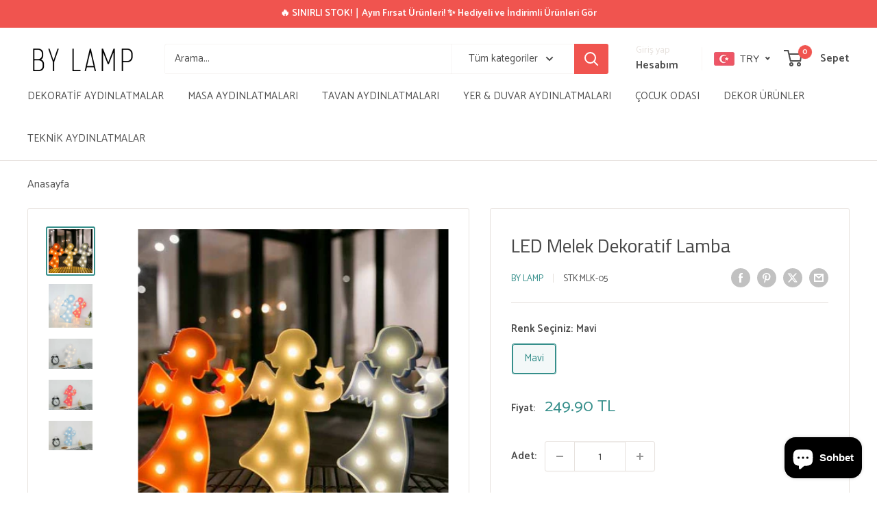

--- FILE ---
content_type: text/html; charset=utf-8
request_url: https://bylamp.com/products/led-melek-dekoratif-lamba
body_size: 63325
content:
<!doctype html>

<html class="no-js" lang="tr">
  <head>
    <!-- Google tag (gtag.js) -->
<script async src="https://www.googletagmanager.com/gtag/js?id=AW-941160204">
</script>
<script>
  window.dataLayer = window.dataLayer || [];
  function gtag(){dataLayer.push(arguments);}
  gtag('js', new Date());

  gtag('config', 'AW-941160204');
</script>

    <!-- Google Tag Manager -->
<script>(function(w,d,s,l,i){w[l]=w[l]||[];w[l].push({'gtm.start':
new Date().getTime(),event:'gtm.js'});var f=d.getElementsByTagName(s)[0],
j=d.createElement(s),dl=l!='dataLayer'?'&l='+l:'';j.async=true;j.src=
'https://www.googletagmanager.com/gtm.js?id='+i+dl;f.parentNode.insertBefore(j,f);
})(window,document,'script','dataLayer','GTM-MVNN2H68');</script>
<!-- End Google Tag Manager -->
    
    <!-- Twitter conversion tracking base code -->
<script>
!function(e,t,n,s,u,a){e.twq||(s=e.twq=function(){s.exe?s.exe.apply(s,arguments):s.queue.push(arguments);
},s.version='1.1',s.queue=[],u=t.createElement(n),u.async=!0,u.src='https://static.ads-twitter.com/uwt.js',
a=t.getElementsByTagName(n)[0],a.parentNode.insertBefore(u,a))}(window,document,'script');
twq('config','p8dfz');
</script>
<!-- End Twitter conversion tracking base code -->
    <!-- Twitter conversion tracking event code -->
<script type="text/javascript">
  // Insert Twitter Event ID
  twq('event', 'tw-p8dfz-p8dg0', {
  });
</script>
<!-- End Twitter conversion tracking event code -->
    <script type="text/javascript">
    (function(c,l,a,r,i,t,y){
        c[a]=c[a]||function(){(c[a].q=c[a].q||[]).push(arguments)};
        t=l.createElement(r);t.async=1;t.src="https://www.clarity.ms/tag/"+i;
        y=l.getElementsByTagName(r)[0];y.parentNode.insertBefore(t,y);
    })(window, document, "clarity", "script", "ohbe2lf92k");
</script>
    <meta charset="utf-8">
    <meta name="viewport" content="width=device-width, initial-scale=1.0, height=device-height, minimum-scale=1.0, maximum-scale=1.0">
    <meta name="theme-color" content="#368f8b">

    <title>LED Melek Dekoratif Lamba | Bylamp</title><meta name="description" content="By Lamp sitesinde kanatsız melekleriniz için alacağınız sevgiliye gece lambası onları özel hissettirecek. Led melek dekoratif lamba farklı renklerde satışa sunuluyor."><link rel="canonical" href="https://bylamp.com/products/led-melek-dekoratif-lamba"><link rel="shortcut icon" href="//bylamp.com/cdn/shop/files/Frame_12_96x96.png?v=1614087820" type="image/png"><link rel="preload" as="style" href="//bylamp.com/cdn/shop/t/36/assets/theme.css?v=31263623562068005021742203469">
    <link rel="preload" as="script" href="//bylamp.com/cdn/shop/t/36/assets/theme.js?v=48991116080602848501742203469">
    <link rel="preconnect" href="https://cdn.shopify.com">
    <link rel="preconnect" href="https://fonts.shopifycdn.com">
    <link rel="dns-prefetch" href="https://productreviews.shopifycdn.com">
    <link rel="dns-prefetch" href="https://ajax.googleapis.com">
    <link rel="dns-prefetch" href="https://maps.googleapis.com">
    <link rel="dns-prefetch" href="https://maps.gstatic.com">

    <meta property="og:type" content="product">
  <meta property="og:title" content="LED Melek Dekoratif Lamba"><meta property="og:image" content="http://bylamp.com/cdn/shop/products/led-melek-dekoratif-lamba2.jpg?v=1609946333">
    <meta property="og:image:secure_url" content="https://bylamp.com/cdn/shop/products/led-melek-dekoratif-lamba2.jpg?v=1609946333">
    <meta property="og:image:width" content="499">
    <meta property="og:image:height" content="499"><meta property="product:price:amount" content="249.90">
  <meta property="product:price:currency" content="TRY"><meta property="og:description" content="By Lamp sitesinde kanatsız melekleriniz için alacağınız sevgiliye gece lambası onları özel hissettirecek. Led melek dekoratif lamba farklı renklerde satışa sunuluyor."><meta property="og:url" content="https://bylamp.com/products/led-melek-dekoratif-lamba">
<meta property="og:site_name" content="Studio Bylamp"><meta name="twitter:card" content="summary"><meta name="twitter:title" content="LED Melek Dekoratif Lamba">
  <meta name="twitter:description" content="Yatak odası için düşünebileceğiniz renkli gece lambası ürünleri içerisinde en çok talep edilen çeşitlerden biri de led melek dekoratif lamba seçeneğidir. İster hediye olarak sevdiklerinize, isterseniz melek figürü her daim başucunuzda olsun diye By Lamp sitesinden sipariş vererek kendinize alabilirsiniz. Ürün ledli gece ışığı kategorisinde melek figürünü, dekoratif aydınlatma yapacağınız ortamlara büyüleyici bir güzellik katmak için kullanabilirsiniz.
Benim Yıldızım Melek Sevdiğim
 Led melek dekoratif lamba en uygun fiyatlar ile online ortamda sipariş verebileceğiniz şekilde dizayn edilmiştir. Elinde tuttuğu yıldız figürü de sevgiliye gece lambası hediye almak isteyenler için bir mesaj niteliğinde olacaktır.
 
Ürün Ölçüleri ve Özellikleri

Siparişinizi verdiğiniz ürün pilleri ile birlikte kullanıma hazır bir şekilde gelecektir.
Şekil olarak melek görüntüsü içerir.
Elektrik enerjisi gücü watt olarak 0-5W’dır.
Gövdesi plastik malzemeden üretilmiştir.
İçeriğinde kullanılan pil türü AA şeklindedir.
Voltaj çekme gücü 5V’dir.
">
  <meta name="twitter:image" content="https://bylamp.com/cdn/shop/products/led-melek-dekoratif-lamba2_600x600_crop_center.jpg?v=1609946333">
    <link rel="preload" href="//bylamp.com/cdn/fonts/titillium_web/titilliumweb_n4.dc3610b1c7b7eb152fc1ddefb77e83a0b84386b3.woff2" as="font" type="font/woff2" crossorigin><link rel="preload" href="//bylamp.com/cdn/fonts/catamaran/catamaran_n4.97787e924c88922c7d20919761339dda1e5276ad.woff2" as="font" type="font/woff2" crossorigin><style>
  @font-face {
  font-family: "Titillium Web";
  font-weight: 400;
  font-style: normal;
  font-display: swap;
  src: url("//bylamp.com/cdn/fonts/titillium_web/titilliumweb_n4.dc3610b1c7b7eb152fc1ddefb77e83a0b84386b3.woff2") format("woff2"),
       url("//bylamp.com/cdn/fonts/titillium_web/titilliumweb_n4.24dc69d5a89277f2854e112bddfd2c5420fd3973.woff") format("woff");
}

  @font-face {
  font-family: Catamaran;
  font-weight: 400;
  font-style: normal;
  font-display: swap;
  src: url("//bylamp.com/cdn/fonts/catamaran/catamaran_n4.97787e924c88922c7d20919761339dda1e5276ad.woff2") format("woff2"),
       url("//bylamp.com/cdn/fonts/catamaran/catamaran_n4.cfda140ba68e3253077b759e3de0d67c4d8b231e.woff") format("woff");
}

@font-face {
  font-family: Catamaran;
  font-weight: 600;
  font-style: normal;
  font-display: swap;
  src: url("//bylamp.com/cdn/fonts/catamaran/catamaran_n6.bdda57c9945578c369f45060b24055bf0da96177.woff2") format("woff2"),
       url("//bylamp.com/cdn/fonts/catamaran/catamaran_n6.2b199b32c7eea81327d1d09343cfcc3e69495c42.woff") format("woff");
}

@font-face {
  font-family: "Titillium Web";
  font-weight: 400;
  font-style: italic;
  font-display: swap;
  src: url("//bylamp.com/cdn/fonts/titillium_web/titilliumweb_i4.2e4a288a3b1073a078bbbf883bdf8c1ca2ff0f8f.woff2") format("woff2"),
       url("//bylamp.com/cdn/fonts/titillium_web/titilliumweb_i4.98dfcf65bc48d5feb68ff42764400055451c917c.woff") format("woff");
}


  @font-face {
  font-family: Catamaran;
  font-weight: 700;
  font-style: normal;
  font-display: swap;
  src: url("//bylamp.com/cdn/fonts/catamaran/catamaran_n7.c7720328a326501d0a4fcb3373c1ca68129c3c78.woff2") format("woff2"),
       url("//bylamp.com/cdn/fonts/catamaran/catamaran_n7.546366ab8abd7a13c41dd63a25b42966c7f197f4.woff") format("woff");
}

  
  

  :root {
    --default-text-font-size : 15px;
    --base-text-font-size    : 15px;
    --heading-font-family    : "Titillium Web", sans-serif;
    --heading-font-weight    : 400;
    --heading-font-style     : normal;
    --text-font-family       : Catamaran, sans-serif;
    --text-font-weight       : 400;
    --text-font-style        : normal;
    --text-font-bolder-weight: 600;
    --text-link-decoration   : underline;

    --text-color               : #515151;
    --text-color-rgb           : 81, 81, 81;
    --heading-color            : #484848;
    --border-color             : #e7e2de;
    --border-color-rgb         : 231, 226, 222;
    --form-border-color        : #dcd5cf;
    --accent-color             : #368f8b;
    --accent-color-rgb         : 54, 143, 139;
    --link-color               : #f0544f;
    --link-color-hover         : #df1913;
    --background               : #ffffff;
    --secondary-background     : #ffffff;
    --secondary-background-rgb : 255, 255, 255;
    --accent-background        : rgba(54, 143, 139, 0.08);

    --input-background: #ffffff;

    --error-color       : #f71b1b;
    --error-background  : rgba(247, 27, 27, 0.07);
    --success-color     : #368f8b;
    --success-background: rgba(54, 143, 139, 0.11);

    --primary-button-background      : #f0544f;
    --primary-button-background-rgb  : 240, 84, 79;
    --primary-button-text-color      : #ffffff;
    --secondary-button-background    : #e7e2de;
    --secondary-button-background-rgb: 231, 226, 222;
    --secondary-button-text-color    : #5e6572;

    --header-background      : #ffffff;
    --header-text-color      : #4d4d4d;
    --header-light-text-color: #e7e2de;
    --header-border-color    : rgba(231, 226, 222, 0.3);
    --header-accent-color    : #f0544f;

    --footer-background-color:    #f7f6f4;
    --footer-heading-text-color:  #f0544f;
    --footer-body-text-color:     #515151;
    --footer-body-text-color-rgb: 81, 81, 81;
    --footer-accent-color:        #f0544f;
    --footer-accent-color-rgb:    240, 84, 79;
    --footer-border:              none;
    
    --flickity-arrow-color: #bcaea3;--product-on-sale-accent           : #368f8b;
    --product-on-sale-accent-rgb       : 54, 143, 139;
    --product-on-sale-color            : #ffffff;
    --product-in-stock-color           : #008a00;
    --product-low-stock-color          : #ee0000;
    --product-sold-out-color           : #d1d1d4;
    --product-custom-label-1-background: #ff6128;
    --product-custom-label-1-color     : #ffffff;
    --product-custom-label-2-background: #a95ebe;
    --product-custom-label-2-color     : #ffffff;
    --product-review-star-color        : #ffb647;

    --mobile-container-gutter : 20px;
    --desktop-container-gutter: 40px;

    /* Shopify related variables */
    --payment-terms-background-color: #ffffff;
  }
</style>

<script>
  // IE11 does not have support for CSS variables, so we have to polyfill them
  if (!(((window || {}).CSS || {}).supports && window.CSS.supports('(--a: 0)'))) {
    const script = document.createElement('script');
    script.type = 'text/javascript';
    script.src = 'https://cdn.jsdelivr.net/npm/css-vars-ponyfill@2';
    script.onload = function() {
      cssVars({});
    };

    document.getElementsByTagName('head')[0].appendChild(script);
  }
</script>


    <script>window.performance && window.performance.mark && window.performance.mark('shopify.content_for_header.start');</script><meta name="facebook-domain-verification" content="cdy8hnij8ak1ekufrfm9lgiyejub82">
<meta name="google-site-verification" content="nm5vC-_YeNzMXb4S8uLlVj9ThRFk6ZJwXjXFDCOW8Yg">
<meta id="shopify-digital-wallet" name="shopify-digital-wallet" content="/51565887667/digital_wallets/dialog">
<link rel="alternate" hreflang="x-default" href="https://bylamp.com/products/led-melek-dekoratif-lamba">
<link rel="alternate" hreflang="tr" href="https://bylamp.com/products/led-melek-dekoratif-lamba">
<link rel="alternate" hreflang="en" href="https://bylamp.com/en/products/led-melek-dekoratif-lamba">
<link rel="alternate" type="application/json+oembed" href="https://bylamp.com/products/led-melek-dekoratif-lamba.oembed">
<script async="async" src="/checkouts/internal/preloads.js?locale=tr-TR"></script>
<script id="shopify-features" type="application/json">{"accessToken":"6bdb0857aea6c043551d7bc62d83ba1d","betas":["rich-media-storefront-analytics"],"domain":"bylamp.com","predictiveSearch":true,"shopId":51565887667,"locale":"tr"}</script>
<script>var Shopify = Shopify || {};
Shopify.shop = "by-lamp5.myshopify.com";
Shopify.locale = "tr";
Shopify.currency = {"active":"TRY","rate":"1.0"};
Shopify.country = "TR";
Shopify.theme = {"name":"Online Tema Yayın | Live ByLamp","id":148081639654,"schema_name":"Warehouse","schema_version":"6.1.0","theme_store_id":871,"role":"main"};
Shopify.theme.handle = "null";
Shopify.theme.style = {"id":null,"handle":null};
Shopify.cdnHost = "bylamp.com/cdn";
Shopify.routes = Shopify.routes || {};
Shopify.routes.root = "/";</script>
<script type="module">!function(o){(o.Shopify=o.Shopify||{}).modules=!0}(window);</script>
<script>!function(o){function n(){var o=[];function n(){o.push(Array.prototype.slice.apply(arguments))}return n.q=o,n}var t=o.Shopify=o.Shopify||{};t.loadFeatures=n(),t.autoloadFeatures=n()}(window);</script>
<script id="shop-js-analytics" type="application/json">{"pageType":"product"}</script>
<script defer="defer" async type="module" src="//bylamp.com/cdn/shopifycloud/shop-js/modules/v2/client.init-shop-cart-sync_BC8vnVON.tr.esm.js"></script>
<script defer="defer" async type="module" src="//bylamp.com/cdn/shopifycloud/shop-js/modules/v2/chunk.common_D0BZeXbN.esm.js"></script>
<script defer="defer" async type="module" src="//bylamp.com/cdn/shopifycloud/shop-js/modules/v2/chunk.modal_DrtnNCDF.esm.js"></script>
<script type="module">
  await import("//bylamp.com/cdn/shopifycloud/shop-js/modules/v2/client.init-shop-cart-sync_BC8vnVON.tr.esm.js");
await import("//bylamp.com/cdn/shopifycloud/shop-js/modules/v2/chunk.common_D0BZeXbN.esm.js");
await import("//bylamp.com/cdn/shopifycloud/shop-js/modules/v2/chunk.modal_DrtnNCDF.esm.js");

  window.Shopify.SignInWithShop?.initShopCartSync?.({"fedCMEnabled":true,"windoidEnabled":true});

</script>
<script id="__st">var __st={"a":51565887667,"offset":10800,"reqid":"dcbe8101-8492-4651-a866-5ee86a09323f-1769103876","pageurl":"bylamp.com\/products\/led-melek-dekoratif-lamba","u":"783c13610dea","p":"product","rtyp":"product","rid":6168114987187};</script>
<script>window.ShopifyPaypalV4VisibilityTracking = true;</script>
<script id="captcha-bootstrap">!function(){'use strict';const t='contact',e='account',n='new_comment',o=[[t,t],['blogs',n],['comments',n],[t,'customer']],c=[[e,'customer_login'],[e,'guest_login'],[e,'recover_customer_password'],[e,'create_customer']],r=t=>t.map((([t,e])=>`form[action*='/${t}']:not([data-nocaptcha='true']) input[name='form_type'][value='${e}']`)).join(','),a=t=>()=>t?[...document.querySelectorAll(t)].map((t=>t.form)):[];function s(){const t=[...o],e=r(t);return a(e)}const i='password',u='form_key',d=['recaptcha-v3-token','g-recaptcha-response','h-captcha-response',i],f=()=>{try{return window.sessionStorage}catch{return}},m='__shopify_v',_=t=>t.elements[u];function p(t,e,n=!1){try{const o=window.sessionStorage,c=JSON.parse(o.getItem(e)),{data:r}=function(t){const{data:e,action:n}=t;return t[m]||n?{data:e,action:n}:{data:t,action:n}}(c);for(const[e,n]of Object.entries(r))t.elements[e]&&(t.elements[e].value=n);n&&o.removeItem(e)}catch(o){console.error('form repopulation failed',{error:o})}}const l='form_type',E='cptcha';function T(t){t.dataset[E]=!0}const w=window,h=w.document,L='Shopify',v='ce_forms',y='captcha';let A=!1;((t,e)=>{const n=(g='f06e6c50-85a8-45c8-87d0-21a2b65856fe',I='https://cdn.shopify.com/shopifycloud/storefront-forms-hcaptcha/ce_storefront_forms_captcha_hcaptcha.v1.5.2.iife.js',D={infoText:'hCaptcha ile korunuyor',privacyText:'Gizlilik',termsText:'Koşullar'},(t,e,n)=>{const o=w[L][v],c=o.bindForm;if(c)return c(t,g,e,D).then(n);var r;o.q.push([[t,g,e,D],n]),r=I,A||(h.body.append(Object.assign(h.createElement('script'),{id:'captcha-provider',async:!0,src:r})),A=!0)});var g,I,D;w[L]=w[L]||{},w[L][v]=w[L][v]||{},w[L][v].q=[],w[L][y]=w[L][y]||{},w[L][y].protect=function(t,e){n(t,void 0,e),T(t)},Object.freeze(w[L][y]),function(t,e,n,w,h,L){const[v,y,A,g]=function(t,e,n){const i=e?o:[],u=t?c:[],d=[...i,...u],f=r(d),m=r(i),_=r(d.filter((([t,e])=>n.includes(e))));return[a(f),a(m),a(_),s()]}(w,h,L),I=t=>{const e=t.target;return e instanceof HTMLFormElement?e:e&&e.form},D=t=>v().includes(t);t.addEventListener('submit',(t=>{const e=I(t);if(!e)return;const n=D(e)&&!e.dataset.hcaptchaBound&&!e.dataset.recaptchaBound,o=_(e),c=g().includes(e)&&(!o||!o.value);(n||c)&&t.preventDefault(),c&&!n&&(function(t){try{if(!f())return;!function(t){const e=f();if(!e)return;const n=_(t);if(!n)return;const o=n.value;o&&e.removeItem(o)}(t);const e=Array.from(Array(32),(()=>Math.random().toString(36)[2])).join('');!function(t,e){_(t)||t.append(Object.assign(document.createElement('input'),{type:'hidden',name:u})),t.elements[u].value=e}(t,e),function(t,e){const n=f();if(!n)return;const o=[...t.querySelectorAll(`input[type='${i}']`)].map((({name:t})=>t)),c=[...d,...o],r={};for(const[a,s]of new FormData(t).entries())c.includes(a)||(r[a]=s);n.setItem(e,JSON.stringify({[m]:1,action:t.action,data:r}))}(t,e)}catch(e){console.error('failed to persist form',e)}}(e),e.submit())}));const S=(t,e)=>{t&&!t.dataset[E]&&(n(t,e.some((e=>e===t))),T(t))};for(const o of['focusin','change'])t.addEventListener(o,(t=>{const e=I(t);D(e)&&S(e,y())}));const B=e.get('form_key'),M=e.get(l),P=B&&M;t.addEventListener('DOMContentLoaded',(()=>{const t=y();if(P)for(const e of t)e.elements[l].value===M&&p(e,B);[...new Set([...A(),...v().filter((t=>'true'===t.dataset.shopifyCaptcha))])].forEach((e=>S(e,t)))}))}(h,new URLSearchParams(w.location.search),n,t,e,['guest_login'])})(!0,!0)}();</script>
<script integrity="sha256-4kQ18oKyAcykRKYeNunJcIwy7WH5gtpwJnB7kiuLZ1E=" data-source-attribution="shopify.loadfeatures" defer="defer" src="//bylamp.com/cdn/shopifycloud/storefront/assets/storefront/load_feature-a0a9edcb.js" crossorigin="anonymous"></script>
<script data-source-attribution="shopify.dynamic_checkout.dynamic.init">var Shopify=Shopify||{};Shopify.PaymentButton=Shopify.PaymentButton||{isStorefrontPortableWallets:!0,init:function(){window.Shopify.PaymentButton.init=function(){};var t=document.createElement("script");t.src="https://bylamp.com/cdn/shopifycloud/portable-wallets/latest/portable-wallets.tr.js",t.type="module",document.head.appendChild(t)}};
</script>
<script data-source-attribution="shopify.dynamic_checkout.buyer_consent">
  function portableWalletsHideBuyerConsent(e){var t=document.getElementById("shopify-buyer-consent"),n=document.getElementById("shopify-subscription-policy-button");t&&n&&(t.classList.add("hidden"),t.setAttribute("aria-hidden","true"),n.removeEventListener("click",e))}function portableWalletsShowBuyerConsent(e){var t=document.getElementById("shopify-buyer-consent"),n=document.getElementById("shopify-subscription-policy-button");t&&n&&(t.classList.remove("hidden"),t.removeAttribute("aria-hidden"),n.addEventListener("click",e))}window.Shopify?.PaymentButton&&(window.Shopify.PaymentButton.hideBuyerConsent=portableWalletsHideBuyerConsent,window.Shopify.PaymentButton.showBuyerConsent=portableWalletsShowBuyerConsent);
</script>
<script>
  function portableWalletsCleanup(e){e&&e.src&&console.error("Failed to load portable wallets script "+e.src);var t=document.querySelectorAll("shopify-accelerated-checkout .shopify-payment-button__skeleton, shopify-accelerated-checkout-cart .wallet-cart-button__skeleton"),e=document.getElementById("shopify-buyer-consent");for(let e=0;e<t.length;e++)t[e].remove();e&&e.remove()}function portableWalletsNotLoadedAsModule(e){e instanceof ErrorEvent&&"string"==typeof e.message&&e.message.includes("import.meta")&&"string"==typeof e.filename&&e.filename.includes("portable-wallets")&&(window.removeEventListener("error",portableWalletsNotLoadedAsModule),window.Shopify.PaymentButton.failedToLoad=e,"loading"===document.readyState?document.addEventListener("DOMContentLoaded",window.Shopify.PaymentButton.init):window.Shopify.PaymentButton.init())}window.addEventListener("error",portableWalletsNotLoadedAsModule);
</script>

<script type="module" src="https://bylamp.com/cdn/shopifycloud/portable-wallets/latest/portable-wallets.tr.js" onError="portableWalletsCleanup(this)" crossorigin="anonymous"></script>
<script nomodule>
  document.addEventListener("DOMContentLoaded", portableWalletsCleanup);
</script>

<link id="shopify-accelerated-checkout-styles" rel="stylesheet" media="screen" href="https://bylamp.com/cdn/shopifycloud/portable-wallets/latest/accelerated-checkout-backwards-compat.css" crossorigin="anonymous">
<style id="shopify-accelerated-checkout-cart">
        #shopify-buyer-consent {
  margin-top: 1em;
  display: inline-block;
  width: 100%;
}

#shopify-buyer-consent.hidden {
  display: none;
}

#shopify-subscription-policy-button {
  background: none;
  border: none;
  padding: 0;
  text-decoration: underline;
  font-size: inherit;
  cursor: pointer;
}

#shopify-subscription-policy-button::before {
  box-shadow: none;
}

      </style>

<script>window.performance && window.performance.mark && window.performance.mark('shopify.content_for_header.end');</script>

    <link rel="stylesheet" href="//bylamp.com/cdn/shop/t/36/assets/theme.css?v=31263623562068005021742203469">

    <script type="application/ld+json">{"@context":"http:\/\/schema.org\/","@id":"\/products\/led-melek-dekoratif-lamba#product","@type":"ProductGroup","brand":{"@type":"Brand","name":"By Lamp"},"category":"Dekoratif Masa Lambası","description":"Yatak odası için düşünebileceğiniz renkli gece lambası ürünleri içerisinde en çok talep edilen çeşitlerden biri de led melek dekoratif lamba seçeneğidir. İster hediye olarak sevdiklerinize, isterseniz melek figürü her daim başucunuzda olsun diye By Lamp sitesinden sipariş vererek kendinize alabilirsiniz. Ürün ledli gece ışığı kategorisinde melek figürünü, dekoratif aydınlatma yapacağınız ortamlara büyüleyici bir güzellik katmak için kullanabilirsiniz.\nBenim Yıldızım Melek Sevdiğim\n Led melek dekoratif lamba en uygun fiyatlar ile online ortamda sipariş verebileceğiniz şekilde dizayn edilmiştir. Elinde tuttuğu yıldız figürü de sevgiliye gece lambası hediye almak isteyenler için bir mesaj niteliğinde olacaktır.\n \nÜrün Ölçüleri ve Özellikleri\n\nSiparişinizi verdiğiniz ürün pilleri ile birlikte kullanıma hazır bir şekilde gelecektir.\nŞekil olarak melek görüntüsü içerir.\nElektrik enerjisi gücü watt olarak 0-5W’dır.\nGövdesi plastik malzemeden üretilmiştir.\nİçeriğinde kullanılan pil türü AA şeklindedir.\nVoltaj çekme gücü 5V’dir.\n","hasVariant":[{"@id":"\/products\/led-melek-dekoratif-lamba?variant=37918592270515#variant","@type":"Product","image":"https:\/\/bylamp.com\/cdn\/shop\/products\/led-melek-dekoratif-lamba2.jpg?v=1609946333\u0026width=1920","name":"LED Melek Dekoratif Lamba - Mavi","offers":{"@id":"\/products\/led-melek-dekoratif-lamba?variant=37918592270515#offer","@type":"Offer","availability":"http:\/\/schema.org\/InStock","price":"249.90","priceCurrency":"TRY","url":"https:\/\/bylamp.com\/products\/led-melek-dekoratif-lamba?variant=37918592270515"},"sku":"MLK-05"}],"name":"LED Melek Dekoratif Lamba","productGroupID":"6168114987187","url":"https:\/\/bylamp.com\/products\/led-melek-dekoratif-lamba"}</script><script type="application/ld+json">
  {
    "@context": "https://schema.org",
    "@type": "BreadcrumbList",
    "itemListElement": [{
        "@type": "ListItem",
        "position": 1,
        "name": "Anasayfa",
        "item": "https://bylamp.com"
      },{
            "@type": "ListItem",
            "position": 2,
            "name": "LED Melek Dekoratif Lamba",
            "item": "https://bylamp.com/products/led-melek-dekoratif-lamba"
          }]
  }
</script>

    <script>
      // This allows to expose several variables to the global scope, to be used in scripts
      window.theme = {
        pageType: "product",
        cartCount: 0,
        moneyFormat: "\u003cspan class=money\u003e{{amount}}\u003c\/span\u003e",
        moneyWithCurrencyFormat: "\u003cspan class=money\u003e{{amount}}TL\u003c\/span\u003e",
        currencyCodeEnabled: false,
        showDiscount: true,
        discountMode: "percentage",
        cartType: "drawer"
      };

      window.routes = {
        rootUrl: "\/",
        rootUrlWithoutSlash: '',
        cartUrl: "\/cart",
        cartAddUrl: "\/cart\/add",
        cartChangeUrl: "\/cart\/change",
        searchUrl: "\/search",
        productRecommendationsUrl: "\/recommendations\/products"
      };

      window.languages = {
        productRegularPrice: "Normal fiyat",
        productSalePrice: "İndirimli fiyat",
        collectionOnSaleLabel: "{{savings}} indirim",
        productFormUnavailable: "Kullanım dışı",
        productFormAddToCart: "Sepete ekle",
        productFormPreOrder: "Ön sipariş",
        productFormSoldOut: "Tükendi",
        productAdded: "Ürün sepetinize eklendi",
        productAddedShort: "Eklendi!",
        shippingEstimatorNoResults: "Adresinize uygun kargo bulunamadı.",
        shippingEstimatorOneResult: "Adresiniz için bir kargo ücreti vardır:",
        shippingEstimatorMultipleResults: "Adresiniz için {{count}} kargo ücreti var:",
        shippingEstimatorErrors: "Bazı hatalar var:"
      };

      document.documentElement.className = document.documentElement.className.replace('no-js', 'js');
    </script><script src="//bylamp.com/cdn/shop/t/36/assets/theme.js?v=48991116080602848501742203469" defer></script>
    <script src="//bylamp.com/cdn/shop/t/36/assets/custom.js?v=102476495355921946141742203469" defer></script><script>
        (function () {
          window.onpageshow = function() {
            // We force re-freshing the cart content onpageshow, as most browsers will serve a cache copy when hitting the
            // back button, which cause staled data
            document.documentElement.dispatchEvent(new CustomEvent('cart:refresh', {
              bubbles: true,
              detail: {scrollToTop: false}
            }));
          };
        })();
      </script><script>window.is_hulkpo_installed=true</script><!-- BEGIN app block: shopify://apps/beast-currency-converter/blocks/doubly/267afa86-a419-4d5b-a61b-556038e7294d -->


	<script>
		var DoublyGlobalCurrency, catchXHR = true, bccAppVersion = 1;
       	var DoublyGlobal = {
			theme : 'flags_theme',
			spanClass : 'money',
			cookieName : '_g1742563565',
			ratesUrl :  'https://init.grizzlyapps.com/9e32c84f0db4f7b1eb40c32bdb0bdea9',
			geoUrl : 'https://currency.grizzlyapps.com/83d400c612f9a099fab8f76dcab73a48',
			shopCurrency : 'TRY',
            allowedCurrencies : '["TRY","USD","EUR"]',
			countriesJSON : '[]',
			currencyMessage : 'All orders are processed in TRY. While the content of your cart is currently displayed in <span class="selected-currency"></span>, you will checkout using TRY at the most current exchange rate.',
            currencyFormat : 'money_with_currency_format',
			euroFormat : 'amount',
            removeDecimals : 0,
            roundDecimals : 0,
            roundTo : '99',
            autoSwitch : 0,
			showPriceOnHover : 0,
            showCurrencyMessage : false,
			hideConverter : '0',
			forceJqueryLoad : false,
			beeketing : true,
			themeScript : '',
			customerScriptBefore : '',
			customerScriptAfter : '',
			debug: false
		};

		<!-- inline script: fixes + various plugin js functions -->
		DoublyGlobal.themeScript = "if(DoublyGlobal.debug) debugger;const doublyRemove = document.querySelectorAll('body>.doubly-wrapper'); const doublyRemoveMessage = document.querySelectorAll('.doubly-message'); doublyRemove.forEach(item => { item.remove(); }); doublyRemoveMessage.forEach(item => { item.remove(); }); const doublyAlpha = document.createElement('div'); doublyAlpha.className = 'doubly-wrapper doubly-alpha'; const doublyAlphaTarget = document.querySelector('.header__action-list .header__action-item--cart'); if (doublyAlphaTarget != null) doublyAlphaTarget.before(doublyAlpha); function addDoublyMessage() { if (document.querySelector('.cart-wrapper .doubly-message') == null) { const doublyMessage = document.createElement('div'); doublyMessage.className = 'doubly-message'; const doublyMessageTarget = document.querySelector('.cart-wrapper .cart-recap .cart-recap__notices'); if (doublyMessageTarget != null) doublyMessageTarget.after(doublyMessage); } if (document.querySelector('form#mini-cart .doubly-message') == null) { const doublyMessage = document.createElement('div'); doublyMessage.className = 'doubly-message'; const doublyMessageTarget = document.querySelector('form#mini-cart .mini-cart__button-container'); if (doublyMessageTarget != null) doublyMessageTarget.before(doublyMessage); } } addDoublyMessage(); function afterCurrencySwitcherInit() { const doublySlim = document.querySelectorAll('.doubly-wrapper .doubly-nice-select'); doublySlim.forEach(item => { item.classList.add('slim'); }); } var doublyHeaderColor = jQueryGrizzly('a.header__action-item-link.header__cart-toggle').css('color'); if (typeof doublyHeaderColor == 'undefined') { doublyHeaderColor = '#4d4d4d'; } const doublyStyles = document.createElement('style'); doublyStyles.textContent = ' .doubly-wrapper { float:none; display:inline-block; min-width:86px; } .doubly-wrapper .doubly-nice-select .current { color:'+doublyHeaderColor+' !important; } .doubly-wrapper .doubly-nice-select::after { border-color:'+doublyHeaderColor+' !important; } .doubly-message { clear:both; } @media screen and (min-width:1280px) { .doubly-wrapper { margin-left:15px; margin-right:-15px; } } @media screen and (min-width:641px) and (max-width:1279px) { .doubly-wrapper { margin-left:5px; margin-right:-5px; } .header__action-list .header__action-item--account { margin-left:-30px; } } @media screen and (max-width:640px) { .doubly-wrapper { margin-right:-5px; } } @media screen and (max-width:370px) { .doubly-wrapper { min-width:46px; } .doubly-wrapper .doubly-nice-select.slim .current .flags { display:none; } .header__action-list .header__action-item--cart { margin-right:-10px; } .header__action-list .header__action-item.hidden-tablet-and-up { margin-left:-5px; } } '; document.head.appendChild(doublyStyles); function doublyEvents(target, method, isChange = false) { if (!isChange) { 'click touchend'.split(' ').forEach(function(e){ target.removeEventListener(e,method,false); target.addEventListener(e,method,false); }); } else { 'change'.split(' ').forEach(function(e){ target.removeEventListener(e,method,false); target.addEventListener(e,method,false); }); } } function shortConvert() { DoublyCurrency.convertAll(jQueryGrizzly('[name=doubly-currencies]').val()); initExtraFeatures(); setTimeout(function(){ DoublyCurrency.convertAll(jQueryGrizzly('[name=doubly-currencies]').val()); initExtraFeatures(); },10); } function laterConvert() { setTimeout(function(){ addDoublyMessage(); DoublyCurrency.convertAll(jQueryGrizzly('[name=doubly-currencies]').val()); initExtraFeatures(); bindConversionToSelector(); },500); setTimeout(function(){ addDoublyMessage(); DoublyCurrency.convertAll(jQueryGrizzly('[name=doubly-currencies]').val()); initExtraFeatures(); bindConversionToSelector(); },1000); setTimeout(function(){ addDoublyMessage(); DoublyCurrency.convertAll(jQueryGrizzly('[name=doubly-currencies]').val()); initExtraFeatures(); bindConversionToSelector(); },2000); setTimeout(function(){ addDoublyMessage(); DoublyCurrency.convertAll(jQueryGrizzly('[name=doubly-currencies]').val()); initExtraFeatures(); bindConversionToSelector(); },3000); } function bindConversionToSelector() { const btn = document.querySelectorAll('.product-form .variant-swatch>label'); const btn1 = document.querySelectorAll('.product-form .block-swatch>label'); const btn2 = document.querySelectorAll('.product-form .product-form__payment-container button.product-form__add-button'); const btn3 = document.querySelectorAll('.product-item__info .product-item__action-list button.product-item__action-button'); const btn4 = document.querySelectorAll('.pagination .pagination__inner a'); const btn5 = document.querySelectorAll('.collection__toolbar .value-picker__choice-item'); const btn6 = document.querySelectorAll('.collection__filter-checkbox'); const btn7 = document.querySelectorAll('.mini-cart__quantity .quantity-selector__button'); const btn8 = document.querySelectorAll('.product-form button.product-form__add-button'); const select = document.querySelectorAll('.single-option-selector'); btn.forEach(btn => { doublyEvents(btn, shortConvert); }); btn1.forEach(btn => { doublyEvents(btn, shortConvert); }); btn2.forEach(btn => { doublyEvents(btn, laterConvert); }); btn3.forEach(btn => { doublyEvents(btn, laterConvert); }); btn4.forEach(btn => { doublyEvents(btn, laterConvert); }); btn5.forEach(btn => { doublyEvents(btn, laterConvert); }); btn6.forEach(btn => { doublyEvents(btn, laterConvert); }); btn7.forEach(btn => { doublyEvents(btn, laterConvert); }); btn8.forEach(btn => { doublyEvents(btn, laterConvert); }); select.forEach(btn => { doublyEvents(btn, shortConvert, true); }); } bindConversionToSelector(); jQueryGrizzly(document).bind('ajaxComplete.laterConvert', function() { laterConvert(); }); function addXMLRequestCallback(callback){ var oldSend, i; if( XMLHttpRequest.callbacks ) { XMLHttpRequest.callbacks.push( callback ); } else { XMLHttpRequest.callbacks = [callback]; oldSend = XMLHttpRequest.prototype.send; XMLHttpRequest.prototype.send = function(){ for( i = 0; i < XMLHttpRequest.callbacks.length; i++ ) { XMLHttpRequest.callbacks[i]( this ); } oldSend.apply(this, arguments); } } } addXMLRequestCallback( function( xhr ) { if(typeof xhr !== 'undefined' && typeof xhr._url !== 'undefined'){ if (xhr._url.indexOf('cart\/add.js') !== -1 || xhr._url.indexOf('cart.js') !== -1 || xhr._url.indexOf('cart\/change.js') !== -1) { laterConvert(); } } }); if(window.location.href.indexOf('\/checkouts') != -1 || window.location.href.indexOf('\/password') != -1 || window.location.href.indexOf('\/orders') != -1) { const doublyStylesHide = document.createElement('style'); doublyStylesHide.textContent = ` .doubly-float, .doubly-wrapper { display:none !important; } `; document.head.appendChild(doublyStylesHide); } if(window.location.href.indexOf('\/cart') !== -1) { var convertIterations = 0; var convertInterval = setInterval(function(){ convertIterations++; addDoublyMessage(); DoublyCurrency.convertAll(jQueryGrizzly('[name=doubly-currencies]').val()); initExtraFeatures(); if(convertIterations >= 10) { clearInterval(convertInterval); } },250); }";
                    DoublyGlobal.initNiceSelect = function(){
                        !function(e) {
                            e.fn.niceSelect = function() {
                                this.each(function() {
                                    var s = e(this);
                                    var t = s.next()
                                    , n = s.find('option')
                                    , a = s.find('option:selected');
                                    t.find('.current').html('<span class="flags flags-' + a.data('country') + '"></span> &nbsp;' + a.data('display') || a.text());
                                }),
                                e(document).off('.nice_select'),
                                e(document).on('click.nice_select', '.doubly-nice-select.doubly-nice-select', function(s) {
                                    var t = e(this);
                                    e('.doubly-nice-select').not(t).removeClass('open'),
                                    t.toggleClass('open'),
                                    t.hasClass('open') ? (t.find('.option'),
                                    t.find('.focus').removeClass('focus'),
                                    t.find('.selected').addClass('focus')) : t.focus()
                                }),
                                e(document).on('click.nice_select', function(s) {
                                    0 === e(s.target).closest('.doubly-nice-select').length && e('.doubly-nice-select').removeClass('open').find('.option')
                                }),
                                e(document).on('click.nice_select', '.doubly-nice-select .option', function(s) {
                                    var t = e(this);
                                    e('.doubly-nice-select').each(function() {
                                        var s = e(this).find('.option[data-value="' + t.data('value') + '"]')
                                        , n = s.closest('.doubly-nice-select');
                                        n.find('.selected').removeClass('selected'),
                                        s.addClass('selected');
                                        var a = '<span class="flags flags-' + s.data('country') + '"></span> &nbsp;' + s.data('display') || s.text();
                                        n.find('.current').html(a),
                                        n.prev('select').val(s.data('value')).trigger('change')
                                    })
                                }),
                                e(document).on('keydown.nice_select', '.doubly-nice-select', function(s) {
                                    var t = e(this)
                                    , n = e(t.find('.focus') || t.find('.list .option.selected'));
                                    if (32 == s.keyCode || 13 == s.keyCode)
                                        return t.hasClass('open') ? n.trigger('click') : t.trigger('click'),
                                        !1;
                                    if (40 == s.keyCode)
                                        return t.hasClass('open') ? n.next().length > 0 && (t.find('.focus').removeClass('focus'),
                                        n.next().addClass('focus')) : t.trigger('click'),
                                        !1;
                                    if (38 == s.keyCode)
                                        return t.hasClass('open') ? n.prev().length > 0 && (t.find('.focus').removeClass('focus'),
                                        n.prev().addClass('focus')) : t.trigger('click'),
                                        !1;
                                    if (27 == s.keyCode)
                                        t.hasClass('open') && t.trigger('click');
                                    else if (9 == s.keyCode && t.hasClass('open'))
                                        return !1
                                })
                            }
                        }(jQueryGrizzly);
                    };
                DoublyGlobal.addSelect = function(){
                    /* add select in select wrapper or body */  
                    if (jQueryGrizzly('.doubly-wrapper').length>0) { 
                        var doublyWrapper = '.doubly-wrapper';
                    } else if (jQueryGrizzly('.doubly-float').length==0) {
                        var doublyWrapper = '.doubly-float';
                        jQueryGrizzly('body').append('<div class="doubly-float"></div>');
                    }
                    document.querySelectorAll(doublyWrapper).forEach(function(el) {
                        el.insertAdjacentHTML('afterbegin', '<select class="currency-switcher right noreplace" name="doubly-currencies"><option value="TRY" data-country="Turkey" data-currency-symbol="&#8378;" data-display="TRY">Turkish Lira</option><option value="USD" data-country="United-States" data-currency-symbol="&#36;" data-display="USD">US Dollar</option><option value="EUR" data-country="European-Union" data-currency-symbol="&#8364;" data-display="EUR">Euro</option></select> <div class="doubly-nice-select currency-switcher right" data-nosnippet> <span class="current notranslate"></span> <ul class="list"> <li class="option notranslate" data-value="TRY" data-country="Turkey" data-currency-symbol="&#8378;" data-display="TRY"><span class="flags flags-Turkey"></span> &nbsp;Turkish Lira</li><li class="option notranslate" data-value="USD" data-country="United-States" data-currency-symbol="&#36;" data-display="USD"><span class="flags flags-United-States"></span> &nbsp;US Dollar</li><li class="option notranslate" data-value="EUR" data-country="European-Union" data-currency-symbol="&#8364;" data-display="EUR"><span class="flags flags-European-Union"></span> &nbsp;Euro</li> </ul> </div>');
                    });
                }
		var bbb = "0";
	</script>
	
	
	<!-- inline styles -->
	<style> 
		
		.flags{background-image:url("https://cdn.shopify.com/extensions/01997e3d-dbe8-7f57-a70f-4120f12c2b07/currency-54/assets/currency-flags.png")}
		.flags-small{background-image:url("https://cdn.shopify.com/extensions/01997e3d-dbe8-7f57-a70f-4120f12c2b07/currency-54/assets/currency-flags-small.png")}
		select.currency-switcher{display:none}.doubly-nice-select{-webkit-tap-highlight-color:transparent;background-color:#fff;border-radius:5px;border:1px solid #e8e8e8;box-sizing:border-box;cursor:pointer;display:block;float:left;font-family:"Helvetica Neue",Arial;font-size:14px;font-weight:400;height:42px;line-height:40px;outline:0;padding-left:12px;padding-right:30px;position:relative;text-align:left!important;transition:none;/*transition:all .2s ease-in-out;*/-webkit-user-select:none;-moz-user-select:none;-ms-user-select:none;user-select:none;white-space:nowrap;width:auto}.doubly-nice-select:hover{border-color:#dbdbdb}.doubly-nice-select.open,.doubly-nice-select:active,.doubly-nice-select:focus{border-color:#88bfff}.doubly-nice-select:after{border-bottom:2px solid #999;border-right:2px solid #999;content:"";display:block;height:5px;box-sizing:content-box;pointer-events:none;position:absolute;right:14px;top:16px;-webkit-transform-origin:66% 66%;transform-origin:66% 66%;-webkit-transform:rotate(45deg);transform:rotate(45deg);transition:transform .15s ease-in-out;width:5px}.doubly-nice-select.open:after{-webkit-transform:rotate(-135deg);transform:rotate(-135deg)}.doubly-nice-select.open .list{opacity:1;pointer-events:auto;-webkit-transform:scale(1) translateY(0);transform:scale(1) translateY(0); z-index:1000000 !important;}.doubly-nice-select.disabled{border-color:#ededed;color:#999;pointer-events:none}.doubly-nice-select.disabled:after{border-color:#ccc}.doubly-nice-select.wide{width:100%}.doubly-nice-select.wide .list{left:0!important;right:0!important}.doubly-nice-select.right{float:right}.doubly-nice-select.right .list{left:auto;right:0}.doubly-nice-select.small{font-size:12px;height:36px;line-height:34px}.doubly-nice-select.small:after{height:4px;width:4px}.flags-Afghanistan,.flags-Albania,.flags-Algeria,.flags-Andorra,.flags-Angola,.flags-Antigua-and-Barbuda,.flags-Argentina,.flags-Armenia,.flags-Aruba,.flags-Australia,.flags-Austria,.flags-Azerbaijan,.flags-Bahamas,.flags-Bahrain,.flags-Bangladesh,.flags-Barbados,.flags-Belarus,.flags-Belgium,.flags-Belize,.flags-Benin,.flags-Bermuda,.flags-Bhutan,.flags-Bitcoin,.flags-Bolivia,.flags-Bosnia-and-Herzegovina,.flags-Botswana,.flags-Brazil,.flags-Brunei,.flags-Bulgaria,.flags-Burkina-Faso,.flags-Burundi,.flags-Cambodia,.flags-Cameroon,.flags-Canada,.flags-Cape-Verde,.flags-Cayman-Islands,.flags-Central-African-Republic,.flags-Chad,.flags-Chile,.flags-China,.flags-Colombia,.flags-Comoros,.flags-Congo-Democratic,.flags-Congo-Republic,.flags-Costa-Rica,.flags-Cote-d_Ivoire,.flags-Croatia,.flags-Cuba,.flags-Curacao,.flags-Cyprus,.flags-Czech-Republic,.flags-Denmark,.flags-Djibouti,.flags-Dominica,.flags-Dominican-Republic,.flags-East-Timor,.flags-Ecuador,.flags-Egypt,.flags-El-Salvador,.flags-Equatorial-Guinea,.flags-Eritrea,.flags-Estonia,.flags-Ethiopia,.flags-European-Union,.flags-Falkland-Islands,.flags-Fiji,.flags-Finland,.flags-France,.flags-Gabon,.flags-Gambia,.flags-Georgia,.flags-Germany,.flags-Ghana,.flags-Gibraltar,.flags-Grecee,.flags-Grenada,.flags-Guatemala,.flags-Guernsey,.flags-Guinea,.flags-Guinea-Bissau,.flags-Guyana,.flags-Haiti,.flags-Honduras,.flags-Hong-Kong,.flags-Hungary,.flags-IMF,.flags-Iceland,.flags-India,.flags-Indonesia,.flags-Iran,.flags-Iraq,.flags-Ireland,.flags-Isle-of-Man,.flags-Israel,.flags-Italy,.flags-Jamaica,.flags-Japan,.flags-Jersey,.flags-Jordan,.flags-Kazakhstan,.flags-Kenya,.flags-Korea-North,.flags-Korea-South,.flags-Kosovo,.flags-Kuwait,.flags-Kyrgyzstan,.flags-Laos,.flags-Latvia,.flags-Lebanon,.flags-Lesotho,.flags-Liberia,.flags-Libya,.flags-Liechtenstein,.flags-Lithuania,.flags-Luxembourg,.flags-Macao,.flags-Macedonia,.flags-Madagascar,.flags-Malawi,.flags-Malaysia,.flags-Maldives,.flags-Mali,.flags-Malta,.flags-Marshall-Islands,.flags-Mauritania,.flags-Mauritius,.flags-Mexico,.flags-Micronesia-_Federated_,.flags-Moldova,.flags-Monaco,.flags-Mongolia,.flags-Montenegro,.flags-Morocco,.flags-Mozambique,.flags-Myanmar,.flags-Namibia,.flags-Nauru,.flags-Nepal,.flags-Netherlands,.flags-New-Zealand,.flags-Nicaragua,.flags-Niger,.flags-Nigeria,.flags-Norway,.flags-Oman,.flags-Pakistan,.flags-Palau,.flags-Panama,.flags-Papua-New-Guinea,.flags-Paraguay,.flags-Peru,.flags-Philippines,.flags-Poland,.flags-Portugal,.flags-Qatar,.flags-Romania,.flags-Russia,.flags-Rwanda,.flags-Saint-Helena,.flags-Saint-Kitts-and-Nevis,.flags-Saint-Lucia,.flags-Saint-Vincent-and-the-Grenadines,.flags-Samoa,.flags-San-Marino,.flags-Sao-Tome-and-Principe,.flags-Saudi-Arabia,.flags-Seborga,.flags-Senegal,.flags-Serbia,.flags-Seychelles,.flags-Sierra-Leone,.flags-Singapore,.flags-Slovakia,.flags-Slovenia,.flags-Solomon-Islands,.flags-Somalia,.flags-South-Africa,.flags-South-Sudan,.flags-Spain,.flags-Sri-Lanka,.flags-Sudan,.flags-Suriname,.flags-Swaziland,.flags-Sweden,.flags-Switzerland,.flags-Syria,.flags-Taiwan,.flags-Tajikistan,.flags-Tanzania,.flags-Thailand,.flags-Togo,.flags-Tonga,.flags-Trinidad-and-Tobago,.flags-Tunisia,.flags-Turkey,.flags-Turkmenistan,.flags-Tuvalu,.flags-Uganda,.flags-Ukraine,.flags-United-Arab-Emirates,.flags-United-Kingdom,.flags-United-States,.flags-Uruguay,.flags-Uzbekistan,.flags-Vanuatu,.flags-Vatican-City,.flags-Venezuela,.flags-Vietnam,.flags-Wallis-and-Futuna,.flags-XAG,.flags-XAU,.flags-XPT,.flags-Yemen,.flags-Zambia,.flags-Zimbabwe{width:30px;height:20px}.doubly-nice-select.small .option{line-height:34px;min-height:34px}.doubly-nice-select .list{background-color:#fff;border-radius:5px;box-shadow:0 0 0 1px rgba(68,68,68,.11);box-sizing:border-box;margin:4px 0 0!important;opacity:0;overflow:scroll;overflow-x:hidden;padding:0;pointer-events:none;position:absolute;top:100%;max-height:260px;left:0;-webkit-transform-origin:50% 0;transform-origin:50% 0;-webkit-transform:scale(.75) translateY(-21px);transform:scale(.75) translateY(-21px);transition:all .2s cubic-bezier(.5,0,0,1.25),opacity .15s ease-out;z-index:100000}.doubly-nice-select .current img,.doubly-nice-select .option img{vertical-align:top;padding-top:10px}.doubly-nice-select .list:hover .option:not(:hover){background-color:transparent!important}.doubly-nice-select .option{font-size:13px !important;float:none!important;text-align:left !important;margin:0px !important;font-family:Helvetica Neue,Arial !important;letter-spacing:normal;text-transform:none;display:block!important;cursor:pointer;font-weight:400;line-height:40px!important;list-style:none;min-height:40px;min-width:55px;margin-bottom:0;outline:0;padding-left:18px!important;padding-right:52px!important;text-align:left;transition:all .2s}.doubly-nice-select .option.focus,.doubly-nice-select .option.selected.focus,.doubly-nice-select .option:hover{background-color:#f6f6f6}.doubly-nice-select .option.selected{font-weight:700}.doubly-nice-select .current img{line-height:45px}.doubly-nice-select.slim{padding:0 18px 0 0;height:20px;line-height:20px;border:0;background:0 0!important}.doubly-nice-select.slim .current .flags{margin-top:0 !important}.doubly-nice-select.slim:after{right:4px;top:6px}.flags{background-repeat:no-repeat;display:block;margin:10px 4px 0 0 !important;float:left}.flags-Zimbabwe{background-position:-5px -5px}.flags-Zambia{background-position:-45px -5px}.flags-Yemen{background-position:-85px -5px}.flags-Vietnam{background-position:-125px -5px}.flags-Venezuela{background-position:-165px -5px}.flags-Vatican-City{background-position:-205px -5px}.flags-Vanuatu{background-position:-245px -5px}.flags-Uzbekistan{background-position:-285px -5px}.flags-Uruguay{background-position:-325px -5px}.flags-United-States{background-position:-365px -5px}.flags-United-Kingdom{background-position:-405px -5px}.flags-United-Arab-Emirates{background-position:-445px -5px}.flags-Ukraine{background-position:-5px -35px}.flags-Uganda{background-position:-45px -35px}.flags-Tuvalu{background-position:-85px -35px}.flags-Turkmenistan{background-position:-125px -35px}.flags-Turkey{background-position:-165px -35px}.flags-Tunisia{background-position:-205px -35px}.flags-Trinidad-and-Tobago{background-position:-245px -35px}.flags-Tonga{background-position:-285px -35px}.flags-Togo{background-position:-325px -35px}.flags-Thailand{background-position:-365px -35px}.flags-Tanzania{background-position:-405px -35px}.flags-Tajikistan{background-position:-445px -35px}.flags-Taiwan{background-position:-5px -65px}.flags-Syria{background-position:-45px -65px}.flags-Switzerland{background-position:-85px -65px}.flags-Sweden{background-position:-125px -65px}.flags-Swaziland{background-position:-165px -65px}.flags-Suriname{background-position:-205px -65px}.flags-Sudan{background-position:-245px -65px}.flags-Sri-Lanka{background-position:-285px -65px}.flags-Spain{background-position:-325px -65px}.flags-South-Sudan{background-position:-365px -65px}.flags-South-Africa{background-position:-405px -65px}.flags-Somalia{background-position:-445px -65px}.flags-Solomon-Islands{background-position:-5px -95px}.flags-Slovenia{background-position:-45px -95px}.flags-Slovakia{background-position:-85px -95px}.flags-Singapore{background-position:-125px -95px}.flags-Sierra-Leone{background-position:-165px -95px}.flags-Seychelles{background-position:-205px -95px}.flags-Serbia{background-position:-245px -95px}.flags-Senegal{background-position:-285px -95px}.flags-Saudi-Arabia{background-position:-325px -95px}.flags-Sao-Tome-and-Principe{background-position:-365px -95px}.flags-San-Marino{background-position:-405px -95px}.flags-Samoa{background-position:-445px -95px}.flags-Saint-Vincent-and-the-Grenadines{background-position:-5px -125px}.flags-Saint-Lucia{background-position:-45px -125px}.flags-Saint-Kitts-and-Nevis{background-position:-85px -125px}.flags-Rwanda{background-position:-125px -125px}.flags-Russia{background-position:-165px -125px}.flags-Romania{background-position:-205px -125px}.flags-Qatar{background-position:-245px -125px}.flags-Portugal{background-position:-285px -125px}.flags-Poland{background-position:-325px -125px}.flags-Philippines{background-position:-365px -125px}.flags-Peru{background-position:-405px -125px}.flags-Paraguay{background-position:-445px -125px}.flags-Papua-New-Guinea{background-position:-5px -155px}.flags-Panama{background-position:-45px -155px}.flags-Palau{background-position:-85px -155px}.flags-Pakistan{background-position:-125px -155px}.flags-Oman{background-position:-165px -155px}.flags-Norway{background-position:-205px -155px}.flags-Nigeria{background-position:-245px -155px}.flags-Niger{background-position:-285px -155px}.flags-Nicaragua{background-position:-325px -155px}.flags-New-Zealand{background-position:-365px -155px}.flags-Netherlands{background-position:-405px -155px}.flags-Nepal{background-position:-445px -155px}.flags-Nauru{background-position:-5px -185px}.flags-Namibia{background-position:-45px -185px}.flags-Myanmar{background-position:-85px -185px}.flags-Mozambique{background-position:-125px -185px}.flags-Morocco{background-position:-165px -185px}.flags-Montenegro{background-position:-205px -185px}.flags-Mongolia{background-position:-245px -185px}.flags-Monaco{background-position:-285px -185px}.flags-Moldova{background-position:-325px -185px}.flags-Micronesia-_Federated_{background-position:-365px -185px}.flags-Mexico{background-position:-405px -185px}.flags-Mauritius{background-position:-445px -185px}.flags-Mauritania{background-position:-5px -215px}.flags-Marshall-Islands{background-position:-45px -215px}.flags-Malta{background-position:-85px -215px}.flags-Mali{background-position:-125px -215px}.flags-Maldives{background-position:-165px -215px}.flags-Malaysia{background-position:-205px -215px}.flags-Malawi{background-position:-245px -215px}.flags-Madagascar{background-position:-285px -215px}.flags-Macedonia{background-position:-325px -215px}.flags-Luxembourg{background-position:-365px -215px}.flags-Lithuania{background-position:-405px -215px}.flags-Liechtenstein{background-position:-445px -215px}.flags-Libya{background-position:-5px -245px}.flags-Liberia{background-position:-45px -245px}.flags-Lesotho{background-position:-85px -245px}.flags-Lebanon{background-position:-125px -245px}.flags-Latvia{background-position:-165px -245px}.flags-Laos{background-position:-205px -245px}.flags-Kyrgyzstan{background-position:-245px -245px}.flags-Kuwait{background-position:-285px -245px}.flags-Kosovo{background-position:-325px -245px}.flags-Korea-South{background-position:-365px -245px}.flags-Korea-North{background-position:-405px -245px}.flags-Kiribati{width:30px;height:20px;background-position:-445px -245px}.flags-Kenya{background-position:-5px -275px}.flags-Kazakhstan{background-position:-45px -275px}.flags-Jordan{background-position:-85px -275px}.flags-Japan{background-position:-125px -275px}.flags-Jamaica{background-position:-165px -275px}.flags-Italy{background-position:-205px -275px}.flags-Israel{background-position:-245px -275px}.flags-Ireland{background-position:-285px -275px}.flags-Iraq{background-position:-325px -275px}.flags-Iran{background-position:-365px -275px}.flags-Indonesia{background-position:-405px -275px}.flags-India{background-position:-445px -275px}.flags-Iceland{background-position:-5px -305px}.flags-Hungary{background-position:-45px -305px}.flags-Honduras{background-position:-85px -305px}.flags-Haiti{background-position:-125px -305px}.flags-Guyana{background-position:-165px -305px}.flags-Guinea{background-position:-205px -305px}.flags-Guinea-Bissau{background-position:-245px -305px}.flags-Guatemala{background-position:-285px -305px}.flags-Grenada{background-position:-325px -305px}.flags-Grecee{background-position:-365px -305px}.flags-Ghana{background-position:-405px -305px}.flags-Germany{background-position:-445px -305px}.flags-Georgia{background-position:-5px -335px}.flags-Gambia{background-position:-45px -335px}.flags-Gabon{background-position:-85px -335px}.flags-France{background-position:-125px -335px}.flags-Finland{background-position:-165px -335px}.flags-Fiji{background-position:-205px -335px}.flags-Ethiopia{background-position:-245px -335px}.flags-Estonia{background-position:-285px -335px}.flags-Eritrea{background-position:-325px -335px}.flags-Equatorial-Guinea{background-position:-365px -335px}.flags-El-Salvador{background-position:-405px -335px}.flags-Egypt{background-position:-445px -335px}.flags-Ecuador{background-position:-5px -365px}.flags-East-Timor{background-position:-45px -365px}.flags-Dominican-Republic{background-position:-85px -365px}.flags-Dominica{background-position:-125px -365px}.flags-Djibouti{background-position:-165px -365px}.flags-Denmark{background-position:-205px -365px}.flags-Czech-Republic{background-position:-245px -365px}.flags-Cyprus{background-position:-285px -365px}.flags-Cuba{background-position:-325px -365px}.flags-Croatia{background-position:-365px -365px}.flags-Cote-d_Ivoire{background-position:-405px -365px}.flags-Costa-Rica{background-position:-445px -365px}.flags-Congo-Republic{background-position:-5px -395px}.flags-Congo-Democratic{background-position:-45px -395px}.flags-Comoros{background-position:-85px -395px}.flags-Colombia{background-position:-125px -395px}.flags-China{background-position:-165px -395px}.flags-Chile{background-position:-205px -395px}.flags-Chad{background-position:-245px -395px}.flags-Central-African-Republic{background-position:-285px -395px}.flags-Cape-Verde{background-position:-325px -395px}.flags-Canada{background-position:-365px -395px}.flags-Cameroon{background-position:-405px -395px}.flags-Cambodia{background-position:-445px -395px}.flags-Burundi{background-position:-5px -425px}.flags-Burkina-Faso{background-position:-45px -425px}.flags-Bulgaria{background-position:-85px -425px}.flags-Brunei{background-position:-125px -425px}.flags-Brazil{background-position:-165px -425px}.flags-Botswana{background-position:-205px -425px}.flags-Bosnia-and-Herzegovina{background-position:-245px -425px}.flags-Bolivia{background-position:-285px -425px}.flags-Bhutan{background-position:-325px -425px}.flags-Benin{background-position:-365px -425px}.flags-Belize{background-position:-405px -425px}.flags-Belgium{background-position:-445px -425px}.flags-Belarus{background-position:-5px -455px}.flags-Barbados{background-position:-45px -455px}.flags-Bangladesh{background-position:-85px -455px}.flags-Bahrain{background-position:-125px -455px}.flags-Bahamas{background-position:-165px -455px}.flags-Azerbaijan{background-position:-205px -455px}.flags-Austria{background-position:-245px -455px}.flags-Australia{background-position:-285px -455px}.flags-Armenia{background-position:-325px -455px}.flags-Argentina{background-position:-365px -455px}.flags-Antigua-and-Barbuda{background-position:-405px -455px}.flags-Andorra{background-position:-445px -455px}.flags-Algeria{background-position:-5px -485px}.flags-Albania{background-position:-45px -485px}.flags-Afghanistan{background-position:-85px -485px}.flags-Bermuda{background-position:-125px -485px}.flags-European-Union{background-position:-165px -485px}.flags-XPT{background-position:-205px -485px}.flags-XAU{background-position:-245px -485px}.flags-XAG{background-position:-285px -485px}.flags-Wallis-and-Futuna{background-position:-325px -485px}.flags-Seborga{background-position:-365px -485px}.flags-Aruba{background-position:-405px -485px}.flags-Angola{background-position:-445px -485px}.flags-Saint-Helena{background-position:-485px -5px}.flags-Macao{background-position:-485px -35px}.flags-Jersey{background-position:-485px -65px}.flags-Isle-of-Man{background-position:-485px -95px}.flags-IMF{background-position:-485px -125px}.flags-Hong-Kong{background-position:-485px -155px}.flags-Guernsey{background-position:-485px -185px}.flags-Gibraltar{background-position:-485px -215px}.flags-Falkland-Islands{background-position:-485px -245px}.flags-Curacao{background-position:-485px -275px}.flags-Cayman-Islands{background-position:-485px -305px}.flags-Bitcoin{background-position:-485px -335px}.flags-small{background-repeat:no-repeat;display:block;margin:5px 3px 0 0 !important;border:1px solid #fff;box-sizing:content-box;float:left}.doubly-nice-select.open .list .flags-small{margin-top:15px  !important}.flags-small.flags-Zimbabwe{width:15px;height:10px;background-position:0 0}.flags-small.flags-Zambia{width:15px;height:10px;background-position:-15px 0}.flags-small.flags-Yemen{width:15px;height:10px;background-position:-30px 0}.flags-small.flags-Vietnam{width:15px;height:10px;background-position:-45px 0}.flags-small.flags-Venezuela{width:15px;height:10px;background-position:-60px 0}.flags-small.flags-Vatican-City{width:15px;height:10px;background-position:-75px 0}.flags-small.flags-Vanuatu{width:15px;height:10px;background-position:-90px 0}.flags-small.flags-Uzbekistan{width:15px;height:10px;background-position:-105px 0}.flags-small.flags-Uruguay{width:15px;height:10px;background-position:-120px 0}.flags-small.flags-United-Kingdom{width:15px;height:10px;background-position:-150px 0}.flags-small.flags-United-Arab-Emirates{width:15px;height:10px;background-position:-165px 0}.flags-small.flags-Ukraine{width:15px;height:10px;background-position:0 -10px}.flags-small.flags-Uganda{width:15px;height:10px;background-position:-15px -10px}.flags-small.flags-Tuvalu{width:15px;height:10px;background-position:-30px -10px}.flags-small.flags-Turkmenistan{width:15px;height:10px;background-position:-45px -10px}.flags-small.flags-Turkey{width:15px;height:10px;background-position:-60px -10px}.flags-small.flags-Tunisia{width:15px;height:10px;background-position:-75px -10px}.flags-small.flags-Trinidad-and-Tobago{width:15px;height:10px;background-position:-90px -10px}.flags-small.flags-Tonga{width:15px;height:10px;background-position:-105px -10px}.flags-small.flags-Togo{width:15px;height:10px;background-position:-120px -10px}.flags-small.flags-Thailand{width:15px;height:10px;background-position:-135px -10px}.flags-small.flags-Tanzania{width:15px;height:10px;background-position:-150px -10px}.flags-small.flags-Tajikistan{width:15px;height:10px;background-position:-165px -10px}.flags-small.flags-Taiwan{width:15px;height:10px;background-position:0 -20px}.flags-small.flags-Syria{width:15px;height:10px;background-position:-15px -20px}.flags-small.flags-Switzerland{width:15px;height:10px;background-position:-30px -20px}.flags-small.flags-Sweden{width:15px;height:10px;background-position:-45px -20px}.flags-small.flags-Swaziland{width:15px;height:10px;background-position:-60px -20px}.flags-small.flags-Suriname{width:15px;height:10px;background-position:-75px -20px}.flags-small.flags-Sudan{width:15px;height:10px;background-position:-90px -20px}.flags-small.flags-Sri-Lanka{width:15px;height:10px;background-position:-105px -20px}.flags-small.flags-Spain{width:15px;height:10px;background-position:-120px -20px}.flags-small.flags-South-Sudan{width:15px;height:10px;background-position:-135px -20px}.flags-small.flags-South-Africa{width:15px;height:10px;background-position:-150px -20px}.flags-small.flags-Somalia{width:15px;height:10px;background-position:-165px -20px}.flags-small.flags-Solomon-Islands{width:15px;height:10px;background-position:0 -30px}.flags-small.flags-Slovenia{width:15px;height:10px;background-position:-15px -30px}.flags-small.flags-Slovakia{width:15px;height:10px;background-position:-30px -30px}.flags-small.flags-Singapore{width:15px;height:10px;background-position:-45px -30px}.flags-small.flags-Sierra-Leone{width:15px;height:10px;background-position:-60px -30px}.flags-small.flags-Seychelles{width:15px;height:10px;background-position:-75px -30px}.flags-small.flags-Serbia{width:15px;height:10px;background-position:-90px -30px}.flags-small.flags-Senegal{width:15px;height:10px;background-position:-105px -30px}.flags-small.flags-Saudi-Arabia{width:15px;height:10px;background-position:-120px -30px}.flags-small.flags-Sao-Tome-and-Principe{width:15px;height:10px;background-position:-135px -30px}.flags-small.flags-San-Marino{width:15px;height:10px;background-position:-150px -30px}.flags-small.flags-Samoa{width:15px;height:10px;background-position:-165px -30px}.flags-small.flags-Saint-Vincent-and-the-Grenadines{width:15px;height:10px;background-position:0 -40px}.flags-small.flags-Saint-Lucia{width:15px;height:10px;background-position:-15px -40px}.flags-small.flags-Saint-Kitts-and-Nevis{width:15px;height:10px;background-position:-30px -40px}.flags-small.flags-Rwanda{width:15px;height:10px;background-position:-45px -40px}.flags-small.flags-Russia{width:15px;height:10px;background-position:-60px -40px}.flags-small.flags-Romania{width:15px;height:10px;background-position:-75px -40px}.flags-small.flags-Qatar{width:15px;height:10px;background-position:-90px -40px}.flags-small.flags-Portugal{width:15px;height:10px;background-position:-105px -40px}.flags-small.flags-Poland{width:15px;height:10px;background-position:-120px -40px}.flags-small.flags-Philippines{width:15px;height:10px;background-position:-135px -40px}.flags-small.flags-Peru{width:15px;height:10px;background-position:-150px -40px}.flags-small.flags-Paraguay{width:15px;height:10px;background-position:-165px -40px}.flags-small.flags-Papua-New-Guinea{width:15px;height:10px;background-position:0 -50px}.flags-small.flags-Panama{width:15px;height:10px;background-position:-15px -50px}.flags-small.flags-Palau{width:15px;height:10px;background-position:-30px -50px}.flags-small.flags-Pakistan{width:15px;height:10px;background-position:-45px -50px}.flags-small.flags-Oman{width:15px;height:10px;background-position:-60px -50px}.flags-small.flags-Norway{width:15px;height:10px;background-position:-75px -50px}.flags-small.flags-Nigeria{width:15px;height:10px;background-position:-90px -50px}.flags-small.flags-Niger{width:15px;height:10px;background-position:-105px -50px}.flags-small.flags-Nicaragua{width:15px;height:10px;background-position:-120px -50px}.flags-small.flags-New-Zealand{width:15px;height:10px;background-position:-135px -50px}.flags-small.flags-Netherlands{width:15px;height:10px;background-position:-150px -50px}.flags-small.flags-Nepal{width:15px;height:10px;background-position:-165px -50px}.flags-small.flags-Nauru{width:15px;height:10px;background-position:0 -60px}.flags-small.flags-Namibia{width:15px;height:10px;background-position:-15px -60px}.flags-small.flags-Myanmar{width:15px;height:10px;background-position:-30px -60px}.flags-small.flags-Mozambique{width:15px;height:10px;background-position:-45px -60px}.flags-small.flags-Morocco{width:15px;height:10px;background-position:-60px -60px}.flags-small.flags-Montenegro{width:15px;height:10px;background-position:-75px -60px}.flags-small.flags-Mongolia{width:15px;height:10px;background-position:-90px -60px}.flags-small.flags-Monaco{width:15px;height:10px;background-position:-105px -60px}.flags-small.flags-Moldova{width:15px;height:10px;background-position:-120px -60px}.flags-small.flags-Micronesia-_Federated_{width:15px;height:10px;background-position:-135px -60px}.flags-small.flags-Mexico{width:15px;height:10px;background-position:-150px -60px}.flags-small.flags-Mauritius{width:15px;height:10px;background-position:-165px -60px}.flags-small.flags-Mauritania{width:15px;height:10px;background-position:0 -70px}.flags-small.flags-Marshall-Islands{width:15px;height:10px;background-position:-15px -70px}.flags-small.flags-Malta{width:15px;height:10px;background-position:-30px -70px}.flags-small.flags-Mali{width:15px;height:10px;background-position:-45px -70px}.flags-small.flags-Maldives{width:15px;height:10px;background-position:-60px -70px}.flags-small.flags-Malaysia{width:15px;height:10px;background-position:-75px -70px}.flags-small.flags-Malawi{width:15px;height:10px;background-position:-90px -70px}.flags-small.flags-Madagascar{width:15px;height:10px;background-position:-105px -70px}.flags-small.flags-Macedonia{width:15px;height:10px;background-position:-120px -70px}.flags-small.flags-Luxembourg{width:15px;height:10px;background-position:-135px -70px}.flags-small.flags-Lithuania{width:15px;height:10px;background-position:-150px -70px}.flags-small.flags-Liechtenstein{width:15px;height:10px;background-position:-165px -70px}.flags-small.flags-Libya{width:15px;height:10px;background-position:0 -80px}.flags-small.flags-Liberia{width:15px;height:10px;background-position:-15px -80px}.flags-small.flags-Lesotho{width:15px;height:10px;background-position:-30px -80px}.flags-small.flags-Lebanon{width:15px;height:10px;background-position:-45px -80px}.flags-small.flags-Latvia{width:15px;height:10px;background-position:-60px -80px}.flags-small.flags-Laos{width:15px;height:10px;background-position:-75px -80px}.flags-small.flags-Kyrgyzstan{width:15px;height:10px;background-position:-90px -80px}.flags-small.flags-Kuwait{width:15px;height:10px;background-position:-105px -80px}.flags-small.flags-Kosovo{width:15px;height:10px;background-position:-120px -80px}.flags-small.flags-Korea-South{width:15px;height:10px;background-position:-135px -80px}.flags-small.flags-Korea-North{width:15px;height:10px;background-position:-150px -80px}.flags-small.flags-Kiribati{width:15px;height:10px;background-position:-165px -80px}.flags-small.flags-Kenya{width:15px;height:10px;background-position:0 -90px}.flags-small.flags-Kazakhstan{width:15px;height:10px;background-position:-15px -90px}.flags-small.flags-Jordan{width:15px;height:10px;background-position:-30px -90px}.flags-small.flags-Japan{width:15px;height:10px;background-position:-45px -90px}.flags-small.flags-Jamaica{width:15px;height:10px;background-position:-60px -90px}.flags-small.flags-Italy{width:15px;height:10px;background-position:-75px -90px}.flags-small.flags-Israel{width:15px;height:10px;background-position:-90px -90px}.flags-small.flags-Ireland{width:15px;height:10px;background-position:-105px -90px}.flags-small.flags-Iraq{width:15px;height:10px;background-position:-120px -90px}.flags-small.flags-Iran{width:15px;height:10px;background-position:-135px -90px}.flags-small.flags-Indonesia{width:15px;height:10px;background-position:-150px -90px}.flags-small.flags-India{width:15px;height:10px;background-position:-165px -90px}.flags-small.flags-Iceland{width:15px;height:10px;background-position:0 -100px}.flags-small.flags-Hungary{width:15px;height:10px;background-position:-15px -100px}.flags-small.flags-Honduras{width:15px;height:10px;background-position:-30px -100px}.flags-small.flags-Haiti{width:15px;height:10px;background-position:-45px -100px}.flags-small.flags-Guyana{width:15px;height:10px;background-position:-60px -100px}.flags-small.flags-Guinea{width:15px;height:10px;background-position:-75px -100px}.flags-small.flags-Guinea-Bissau{width:15px;height:10px;background-position:-90px -100px}.flags-small.flags-Guatemala{width:15px;height:10px;background-position:-105px -100px}.flags-small.flags-Grenada{width:15px;height:10px;background-position:-120px -100px}.flags-small.flags-Grecee{width:15px;height:10px;background-position:-135px -100px}.flags-small.flags-Ghana{width:15px;height:10px;background-position:-150px -100px}.flags-small.flags-Germany{width:15px;height:10px;background-position:-165px -100px}.flags-small.flags-Georgia{width:15px;height:10px;background-position:0 -110px}.flags-small.flags-Gambia{width:15px;height:10px;background-position:-15px -110px}.flags-small.flags-Gabon{width:15px;height:10px;background-position:-30px -110px}.flags-small.flags-France{width:15px;height:10px;background-position:-45px -110px}.flags-small.flags-Finland{width:15px;height:10px;background-position:-60px -110px}.flags-small.flags-Fiji{width:15px;height:10px;background-position:-75px -110px}.flags-small.flags-Ethiopia{width:15px;height:10px;background-position:-90px -110px}.flags-small.flags-Estonia{width:15px;height:10px;background-position:-105px -110px}.flags-small.flags-Eritrea{width:15px;height:10px;background-position:-120px -110px}.flags-small.flags-Equatorial-Guinea{width:15px;height:10px;background-position:-135px -110px}.flags-small.flags-El-Salvador{width:15px;height:10px;background-position:-150px -110px}.flags-small.flags-Egypt{width:15px;height:10px;background-position:-165px -110px}.flags-small.flags-Ecuador{width:15px;height:10px;background-position:0 -120px}.flags-small.flags-East-Timor{width:15px;height:10px;background-position:-15px -120px}.flags-small.flags-Dominican-Republic{width:15px;height:10px;background-position:-30px -120px}.flags-small.flags-Dominica{width:15px;height:10px;background-position:-45px -120px}.flags-small.flags-Djibouti{width:15px;height:10px;background-position:-60px -120px}.flags-small.flags-Denmark{width:15px;height:10px;background-position:-75px -120px}.flags-small.flags-Czech-Republic{width:15px;height:10px;background-position:-90px -120px}.flags-small.flags-Cyprus{width:15px;height:10px;background-position:-105px -120px}.flags-small.flags-Cuba{width:15px;height:10px;background-position:-120px -120px}.flags-small.flags-Croatia{width:15px;height:10px;background-position:-135px -120px}.flags-small.flags-Cote-d_Ivoire{width:15px;height:10px;background-position:-150px -120px}.flags-small.flags-Costa-Rica{width:15px;height:10px;background-position:-165px -120px}.flags-small.flags-Congo-Republic{width:15px;height:10px;background-position:0 -130px}.flags-small.flags-Congo-Democratic{width:15px;height:10px;background-position:-15px -130px}.flags-small.flags-Comoros{width:15px;height:10px;background-position:-30px -130px}.flags-small.flags-Colombia{width:15px;height:10px;background-position:-45px -130px}.flags-small.flags-China{width:15px;height:10px;background-position:-60px -130px}.flags-small.flags-Chile{width:15px;height:10px;background-position:-75px -130px}.flags-small.flags-Chad{width:15px;height:10px;background-position:-90px -130px}.flags-small.flags-Central-African-Republic{width:15px;height:10px;background-position:-105px -130px}.flags-small.flags-Cape-Verde{width:15px;height:10px;background-position:-120px -130px}.flags-small.flags-Canada{width:15px;height:10px;background-position:-135px -130px}.flags-small.flags-Cameroon{width:15px;height:10px;background-position:-150px -130px}.flags-small.flags-Cambodia{width:15px;height:10px;background-position:-165px -130px}.flags-small.flags-Burundi{width:15px;height:10px;background-position:0 -140px}.flags-small.flags-Burkina-Faso{width:15px;height:10px;background-position:-15px -140px}.flags-small.flags-Bulgaria{width:15px;height:10px;background-position:-30px -140px}.flags-small.flags-Brunei{width:15px;height:10px;background-position:-45px -140px}.flags-small.flags-Brazil{width:15px;height:10px;background-position:-60px -140px}.flags-small.flags-Botswana{width:15px;height:10px;background-position:-75px -140px}.flags-small.flags-Bosnia-and-Herzegovina{width:15px;height:10px;background-position:-90px -140px}.flags-small.flags-Bolivia{width:15px;height:10px;background-position:-105px -140px}.flags-small.flags-Bhutan{width:15px;height:10px;background-position:-120px -140px}.flags-small.flags-Benin{width:15px;height:10px;background-position:-135px -140px}.flags-small.flags-Belize{width:15px;height:10px;background-position:-150px -140px}.flags-small.flags-Belgium{width:15px;height:10px;background-position:-165px -140px}.flags-small.flags-Belarus{width:15px;height:10px;background-position:0 -150px}.flags-small.flags-Barbados{width:15px;height:10px;background-position:-15px -150px}.flags-small.flags-Bangladesh{width:15px;height:10px;background-position:-30px -150px}.flags-small.flags-Bahrain{width:15px;height:10px;background-position:-45px -150px}.flags-small.flags-Bahamas{width:15px;height:10px;background-position:-60px -150px}.flags-small.flags-Azerbaijan{width:15px;height:10px;background-position:-75px -150px}.flags-small.flags-Austria{width:15px;height:10px;background-position:-90px -150px}.flags-small.flags-Australia{width:15px;height:10px;background-position:-105px -150px}.flags-small.flags-Armenia{width:15px;height:10px;background-position:-120px -150px}.flags-small.flags-Argentina{width:15px;height:10px;background-position:-135px -150px}.flags-small.flags-Antigua-and-Barbuda{width:15px;height:10px;background-position:-150px -150px}.flags-small.flags-Andorra{width:15px;height:10px;background-position:-165px -150px}.flags-small.flags-Algeria{width:15px;height:10px;background-position:0 -160px}.flags-small.flags-Albania{width:15px;height:10px;background-position:-15px -160px}.flags-small.flags-Afghanistan{width:15px;height:10px;background-position:-30px -160px}.flags-small.flags-Bermuda{width:15px;height:10px;background-position:-45px -160px}.flags-small.flags-European-Union{width:15px;height:10px;background-position:-60px -160px}.flags-small.flags-United-States{width:15px;height:9px;background-position:-75px -160px}.flags-small.flags-XPT{width:15px;height:10px;background-position:-90px -160px}.flags-small.flags-XAU{width:15px;height:10px;background-position:-105px -160px}.flags-small.flags-XAG{width:15px;height:10px;background-position:-120px -160px}.flags-small.flags-Wallis-and-Futuna{width:15px;height:10px;background-position:-135px -160px}.flags-small.flags-Seborga{width:15px;height:10px;background-position:-150px -160px}.flags-small.flags-Aruba{width:15px;height:10px;background-position:-165px -160px}.flags-small.flags-Angola{width:15px;height:10px;background-position:0 -170px}.flags-small.flags-Saint-Helena{width:15px;height:10px;background-position:-15px -170px}.flags-small.flags-Macao{width:15px;height:10px;background-position:-30px -170px}.flags-small.flags-Jersey{width:15px;height:10px;background-position:-45px -170px}.flags-small.flags-Isle-of-Man{width:15px;height:10px;background-position:-60px -170px}.flags-small.flags-IMF{width:15px;height:10px;background-position:-75px -170px}.flags-small.flags-Hong-Kong{width:15px;height:10px;background-position:-90px -170px}.flags-small.flags-Guernsey{width:15px;height:10px;background-position:-105px -170px}.flags-small.flags-Gibraltar{width:15px;height:10px;background-position:-120px -170px}.flags-small.flags-Falkland-Islands{width:15px;height:10px;background-position:-135px -170px}.flags-small.flags-Curacao{width:15px;height:10px;background-position:-150px -170px}.flags-small.flags-Cayman-Islands{width:15px;height:10px;background-position:-165px -170px}.flags-small.flags-Bitcoin{width:15px;height:10px;background-position:-180px 0}.doubly-float .doubly-nice-select .list{left:0;right:auto}
		
		
		.layered-currency-switcher{width:auto;float:right;padding:0 0 0 50px;margin:0px;}.layered-currency-switcher li{display:block;float:left;font-size:15px;margin:0px;}.layered-currency-switcher li button.currency-switcher-btn{width:auto;height:auto;margin-bottom:0px;background:#fff;font-family:Arial!important;line-height:18px;border:1px solid #dadada;border-radius:25px;color:#9a9a9a;float:left;font-weight:700;margin-left:-46px;min-width:90px;position:relative;text-align:center;text-decoration:none;padding:10px 11px 10px 49px}.price-on-hover,.price-on-hover-wrapper{font-size:15px!important;line-height:25px!important}.layered-currency-switcher li button.currency-switcher-btn:focus{outline:0;-webkit-outline:none;-moz-outline:none;-o-outline:none}.layered-currency-switcher li button.currency-switcher-btn:hover{background:#ddf6cf;border-color:#a9d092;color:#89b171}.layered-currency-switcher li button.currency-switcher-btn span{display:none}.layered-currency-switcher li button.currency-switcher-btn:first-child{border-radius:25px}.layered-currency-switcher li button.currency-switcher-btn.selected{background:#de4c39;border-color:#de4c39;color:#fff;z-index:99;padding-left:23px!important;padding-right:23px!important}.layered-currency-switcher li button.currency-switcher-btn.selected span{display:inline-block}.doubly,.money{position:relative; font-weight:inherit !important; font-size:inherit !important;text-decoration:inherit !important;}.price-on-hover-wrapper{position:absolute;left:-50%;text-align:center;width:200%;top:110%;z-index:100000000}.price-on-hover{background:#333;border-color:#FFF!important;padding:2px 5px 3px;font-weight:400;border-radius:5px;font-family:Helvetica Neue,Arial;color:#fff;border:0}.price-on-hover:after{content:\"\";position:absolute;left:50%;margin-left:-4px;margin-top:-2px;width:0;height:0;border-bottom:solid 4px #333;border-left:solid 4px transparent;border-right:solid 4px transparent}.doubly-message{margin:5px 0}.doubly-wrapper{float:right}.doubly-float{position:fixed;bottom:10px;left:10px;right:auto;z-index:100000;}select.currency-switcher{margin:0px; position:relative; top:auto;}.doubly-nice-select, .doubly-nice-select .list { background: #FFFFFF; } .doubly-nice-select .current, .doubly-nice-select .list .option { color: #403F3F; } .doubly-nice-select .option:hover, .doubly-nice-select .option.focus, .doubly-nice-select .option.selected.focus { background-color: #F6F6F6; } .price-on-hover { background-color: #333333 !important; color: #FFFFFF !important; } .price-on-hover:after { border-bottom-color: #333333 !important;} .doubly-float .doubly-nice-select .list{top:-130px;left:0;right:auto}
	</style>
	
	<script src="https://cdn.shopify.com/extensions/01997e3d-dbe8-7f57-a70f-4120f12c2b07/currency-54/assets/doubly.js" async data-no-instant></script>



<!-- END app block --><!-- BEGIN app block: shopify://apps/hulk-product-options/blocks/app-embed/380168ef-9475-4244-a291-f66b189208b5 --><!-- BEGIN app snippet: hulkapps_product_options --><script>
    
        window.hulkapps = {
        shop_slug: "by-lamp5",
        store_id: "by-lamp5.myshopify.com",
        money_format: "<span class=money>{{amount}}</span>",
        cart: null,
        product: null,
        product_collections: null,
        product_variants: null,
        is_volume_discount: null,
        is_product_option: true,
        product_id: null,
        page_type: null,
        po_url: "https://productoption.hulkapps.com",
        po_proxy_url: "https://bylamp.com",
        vd_url: "https://volumediscount.hulkapps.com",
        customer: null,
        hulkapps_extension_js: true

    }
    window.is_hulkpo_installed=true
    

      window.hulkapps.page_type = "cart";
      window.hulkapps.cart = {"note":null,"attributes":{},"original_total_price":0,"total_price":0,"total_discount":0,"total_weight":0.0,"item_count":0,"items":[],"requires_shipping":false,"currency":"TRY","items_subtotal_price":0,"cart_level_discount_applications":[],"checkout_charge_amount":0}
      if (typeof window.hulkapps.cart.items == "object") {
        for (var i=0; i<window.hulkapps.cart.items.length; i++) {
          ["sku", "grams", "vendor", "url", "image", "handle", "requires_shipping", "product_type", "product_description"].map(function(a) {
            delete window.hulkapps.cart.items[i][a]
          })
        }
      }
      window.hulkapps.cart_collections = {}
      

    
      window.hulkapps.page_type = "product"
      window.hulkapps.product_id = "6168114987187";
      window.hulkapps.product = {"id":6168114987187,"title":"LED Melek Dekoratif Lamba","handle":"led-melek-dekoratif-lamba","description":"\u003cp\u003eYatak odası için düşünebileceğiniz\u003cstrong\u003e renkli gece lambası \u003c\/strong\u003eürünleri içerisinde en çok talep edilen çeşitlerden biri de\u003cstrong\u003e led melek dekoratif lamba \u003c\/strong\u003eseçeneğidir\u003cstrong\u003e. \u003c\/strong\u003eİster hediye olarak sevdiklerinize, isterseniz melek figürü her daim başucunuzda olsun diye\u003cstrong\u003e By Lamp \u003c\/strong\u003esitesinden sipariş vererek kendinize alabilirsiniz. Ürün\u003cstrong data-mce-fragment=\"1\"\u003e ledli gece ışığı \u003c\/strong\u003ekategorisinde melek figürünü,\u003cstrong data-mce-fragment=\"1\"\u003e dekoratif aydınlatma \u003c\/strong\u003eyapacağınız ortamlara büyüleyici bir güzellik katmak için kullanabilirsiniz.\u003cbr\u003e\u003c\/p\u003e\n\u003ch2\u003e\u003cstrong\u003eBenim Yıldızım Melek Sevdiğim\u003c\/strong\u003e\u003c\/h2\u003e\n\u003cp\u003e \u003cstrong\u003eLed melek dekoratif lamba\u003c\/strong\u003e en uygun fiyatlar ile online ortamda sipariş verebileceğiniz şekilde dizayn edilmiştir. Elinde tuttuğu yıldız figürü de sevgiliye gece lambası hediye almak isteyenler için bir mesaj niteliğinde olacaktır.\u003c\/p\u003e\n\u003cp\u003e \u003c\/p\u003e\n\u003ch2\u003e\u003cstrong\u003eÜrün Ölçüleri ve Özellikleri\u003c\/strong\u003e\u003c\/h2\u003e\n\u003cul\u003e\n\u003cli\u003eSiparişinizi verdiğiniz ürün pilleri ile birlikte kullanıma hazır bir şekilde gelecektir.\u003c\/li\u003e\n\u003cli\u003eŞekil olarak melek görüntüsü içerir.\u003c\/li\u003e\n\u003cli\u003eElektrik enerjisi gücü watt olarak 0-5W’dır.\u003c\/li\u003e\n\u003cli\u003eGövdesi plastik malzemeden üretilmiştir.\u003c\/li\u003e\n\u003cli\u003eİçeriğinde kullanılan pil türü AA şeklindedir.\u003c\/li\u003e\n\u003cli\u003eVoltaj çekme gücü 5V’dir.\u003c\/li\u003e\n\u003c\/ul\u003e","published_at":"2021-01-06T18:18:53+03:00","created_at":"2021-01-06T18:18:53+03:00","vendor":"By Lamp","type":"Dekoratif Masa Lambası","tags":["Anneler Günü","Gece Lambası","Kadınlar Günü","Sevgililer Günü Koleksiyonu","Yeni Doğan","Çocuklara Özel"],"price":24990,"price_min":24990,"price_max":24990,"available":true,"price_varies":false,"compare_at_price":null,"compare_at_price_min":0,"compare_at_price_max":0,"compare_at_price_varies":false,"variants":[{"id":37918592270515,"title":"Mavi","option1":"Mavi","option2":null,"option3":null,"sku":"MLK-05","requires_shipping":true,"taxable":true,"featured_image":null,"available":true,"name":"LED Melek Dekoratif Lamba - Mavi","public_title":"Mavi","options":["Mavi"],"price":24990,"weight":0,"compare_at_price":null,"inventory_management":"shopify","barcode":"","requires_selling_plan":false,"selling_plan_allocations":[]}],"images":["\/\/bylamp.com\/cdn\/shop\/products\/led-melek-dekoratif-lamba2.jpg?v=1609946333","\/\/bylamp.com\/cdn\/shop\/products\/led-melek-dekoratif-lamba5.jpg?v=1609946333","\/\/bylamp.com\/cdn\/shop\/products\/led-melek-dekoratif-lamba4.jpg?v=1609946333","\/\/bylamp.com\/cdn\/shop\/products\/led-melek-dekoratif-lamba3.jpg?v=1609946333","\/\/bylamp.com\/cdn\/shop\/products\/led-melek-dekoratif-lamba.jpg?v=1609946333"],"featured_image":"\/\/bylamp.com\/cdn\/shop\/products\/led-melek-dekoratif-lamba2.jpg?v=1609946333","options":["Renk Seçiniz"],"media":[{"alt":null,"id":15442062934195,"position":1,"preview_image":{"aspect_ratio":1.0,"height":499,"width":499,"src":"\/\/bylamp.com\/cdn\/shop\/products\/led-melek-dekoratif-lamba2.jpg?v=1609946333"},"aspect_ratio":1.0,"height":499,"media_type":"image","src":"\/\/bylamp.com\/cdn\/shop\/products\/led-melek-dekoratif-lamba2.jpg?v=1609946333","width":499},{"alt":null,"id":15442062999731,"position":2,"preview_image":{"aspect_ratio":0.998,"height":501,"width":500,"src":"\/\/bylamp.com\/cdn\/shop\/products\/led-melek-dekoratif-lamba5.jpg?v=1609946333"},"aspect_ratio":0.998,"height":501,"media_type":"image","src":"\/\/bylamp.com\/cdn\/shop\/products\/led-melek-dekoratif-lamba5.jpg?v=1609946333","width":500},{"alt":null,"id":15442063032499,"position":3,"preview_image":{"aspect_ratio":1.461,"height":343,"width":501,"src":"\/\/bylamp.com\/cdn\/shop\/products\/led-melek-dekoratif-lamba4.jpg?v=1609946333"},"aspect_ratio":1.461,"height":343,"media_type":"image","src":"\/\/bylamp.com\/cdn\/shop\/products\/led-melek-dekoratif-lamba4.jpg?v=1609946333","width":501},{"alt":null,"id":15442063065267,"position":4,"preview_image":{"aspect_ratio":1.462,"height":342,"width":500,"src":"\/\/bylamp.com\/cdn\/shop\/products\/led-melek-dekoratif-lamba3.jpg?v=1609946333"},"aspect_ratio":1.462,"height":342,"media_type":"image","src":"\/\/bylamp.com\/cdn\/shop\/products\/led-melek-dekoratif-lamba3.jpg?v=1609946333","width":500},{"alt":null,"id":15442063098035,"position":5,"preview_image":{"aspect_ratio":1.458,"height":343,"width":500,"src":"\/\/bylamp.com\/cdn\/shop\/products\/led-melek-dekoratif-lamba.jpg?v=1609946333"},"aspect_ratio":1.458,"height":343,"media_type":"image","src":"\/\/bylamp.com\/cdn\/shop\/products\/led-melek-dekoratif-lamba.jpg?v=1609946333","width":500}],"requires_selling_plan":false,"selling_plan_groups":[],"content":"\u003cp\u003eYatak odası için düşünebileceğiniz\u003cstrong\u003e renkli gece lambası \u003c\/strong\u003eürünleri içerisinde en çok talep edilen çeşitlerden biri de\u003cstrong\u003e led melek dekoratif lamba \u003c\/strong\u003eseçeneğidir\u003cstrong\u003e. \u003c\/strong\u003eİster hediye olarak sevdiklerinize, isterseniz melek figürü her daim başucunuzda olsun diye\u003cstrong\u003e By Lamp \u003c\/strong\u003esitesinden sipariş vererek kendinize alabilirsiniz. Ürün\u003cstrong data-mce-fragment=\"1\"\u003e ledli gece ışığı \u003c\/strong\u003ekategorisinde melek figürünü,\u003cstrong data-mce-fragment=\"1\"\u003e dekoratif aydınlatma \u003c\/strong\u003eyapacağınız ortamlara büyüleyici bir güzellik katmak için kullanabilirsiniz.\u003cbr\u003e\u003c\/p\u003e\n\u003ch2\u003e\u003cstrong\u003eBenim Yıldızım Melek Sevdiğim\u003c\/strong\u003e\u003c\/h2\u003e\n\u003cp\u003e \u003cstrong\u003eLed melek dekoratif lamba\u003c\/strong\u003e en uygun fiyatlar ile online ortamda sipariş verebileceğiniz şekilde dizayn edilmiştir. Elinde tuttuğu yıldız figürü de sevgiliye gece lambası hediye almak isteyenler için bir mesaj niteliğinde olacaktır.\u003c\/p\u003e\n\u003cp\u003e \u003c\/p\u003e\n\u003ch2\u003e\u003cstrong\u003eÜrün Ölçüleri ve Özellikleri\u003c\/strong\u003e\u003c\/h2\u003e\n\u003cul\u003e\n\u003cli\u003eSiparişinizi verdiğiniz ürün pilleri ile birlikte kullanıma hazır bir şekilde gelecektir.\u003c\/li\u003e\n\u003cli\u003eŞekil olarak melek görüntüsü içerir.\u003c\/li\u003e\n\u003cli\u003eElektrik enerjisi gücü watt olarak 0-5W’dır.\u003c\/li\u003e\n\u003cli\u003eGövdesi plastik malzemeden üretilmiştir.\u003c\/li\u003e\n\u003cli\u003eİçeriğinde kullanılan pil türü AA şeklindedir.\u003c\/li\u003e\n\u003cli\u003eVoltaj çekme gücü 5V’dir.\u003c\/li\u003e\n\u003c\/ul\u003e"}

      window.hulkapps.product_collection = []
      
        window.hulkapps.product_collection.push(260456022195)
      
        window.hulkapps.product_collection.push(243598983347)
      
        window.hulkapps.product_collection.push(243602555059)
      
        window.hulkapps.product_collection.push(260446781619)
      
        window.hulkapps.product_collection.push(243688014003)
      
        window.hulkapps.product_collection.push(244362444979)
      
        window.hulkapps.product_collection.push(260458348723)
      
        window.hulkapps.product_collection.push(244628979891)
      
        window.hulkapps.product_collection.push(260462117043)
      
        window.hulkapps.product_collection.push(243686768819)
      

      window.hulkapps.product_variant = []
      
        window.hulkapps.product_variant.push(37918592270515)
      

      window.hulkapps.product_collections = window.hulkapps.product_collection.toString();
      window.hulkapps.product_variants = window.hulkapps.product_variant.toString();

    

</script>

<!-- END app snippet --><!-- END app block --><!-- BEGIN app block: shopify://apps/klaviyo-email-marketing-sms/blocks/klaviyo-onsite-embed/2632fe16-c075-4321-a88b-50b567f42507 -->












  <script async src="https://static.klaviyo.com/onsite/js/RmGUkz/klaviyo.js?company_id=RmGUkz"></script>
  <script>!function(){if(!window.klaviyo){window._klOnsite=window._klOnsite||[];try{window.klaviyo=new Proxy({},{get:function(n,i){return"push"===i?function(){var n;(n=window._klOnsite).push.apply(n,arguments)}:function(){for(var n=arguments.length,o=new Array(n),w=0;w<n;w++)o[w]=arguments[w];var t="function"==typeof o[o.length-1]?o.pop():void 0,e=new Promise((function(n){window._klOnsite.push([i].concat(o,[function(i){t&&t(i),n(i)}]))}));return e}}})}catch(n){window.klaviyo=window.klaviyo||[],window.klaviyo.push=function(){var n;(n=window._klOnsite).push.apply(n,arguments)}}}}();</script>

  
    <script id="viewed_product">
      if (item == null) {
        var _learnq = _learnq || [];

        var MetafieldReviews = null
        var MetafieldYotpoRating = null
        var MetafieldYotpoCount = null
        var MetafieldLooxRating = null
        var MetafieldLooxCount = null
        var okendoProduct = null
        var okendoProductReviewCount = null
        var okendoProductReviewAverageValue = null
        try {
          // The following fields are used for Customer Hub recently viewed in order to add reviews.
          // This information is not part of __kla_viewed. Instead, it is part of __kla_viewed_reviewed_items
          MetafieldReviews = {};
          MetafieldYotpoRating = null
          MetafieldYotpoCount = null
          MetafieldLooxRating = null
          MetafieldLooxCount = null

          okendoProduct = null
          // If the okendo metafield is not legacy, it will error, which then requires the new json formatted data
          if (okendoProduct && 'error' in okendoProduct) {
            okendoProduct = null
          }
          okendoProductReviewCount = okendoProduct ? okendoProduct.reviewCount : null
          okendoProductReviewAverageValue = okendoProduct ? okendoProduct.reviewAverageValue : null
        } catch (error) {
          console.error('Error in Klaviyo onsite reviews tracking:', error);
        }

        var item = {
          Name: "LED Melek Dekoratif Lamba",
          ProductID: 6168114987187,
          Categories: ["Annelere Özel Hediyeler","Dekoratif Aydınlatma","Dekoratif Masa Lambaları","Kadınlar Gününe Özel Hediyeler","Masa Aydınlatmaları","Sevgililer Gününe Özel Lambalar Koleksiyonu","Yeni Doğan Bebek Hediyeleri","Çocuklara Özel Tasarım Lambalar","Özel Gün Hediyeleri","Özel Tasarım Gece Lambaları"],
          ImageURL: "https://bylamp.com/cdn/shop/products/led-melek-dekoratif-lamba2_grande.jpg?v=1609946333",
          URL: "https://bylamp.com/products/led-melek-dekoratif-lamba",
          Brand: "By Lamp",
          Price: "249.90",
          Value: "249.90",
          CompareAtPrice: "0.00"
        };
        _learnq.push(['track', 'Viewed Product', item]);
        _learnq.push(['trackViewedItem', {
          Title: item.Name,
          ItemId: item.ProductID,
          Categories: item.Categories,
          ImageUrl: item.ImageURL,
          Url: item.URL,
          Metadata: {
            Brand: item.Brand,
            Price: item.Price,
            Value: item.Value,
            CompareAtPrice: item.CompareAtPrice
          },
          metafields:{
            reviews: MetafieldReviews,
            yotpo:{
              rating: MetafieldYotpoRating,
              count: MetafieldYotpoCount,
            },
            loox:{
              rating: MetafieldLooxRating,
              count: MetafieldLooxCount,
            },
            okendo: {
              rating: okendoProductReviewAverageValue,
              count: okendoProductReviewCount,
            }
          }
        }]);
      }
    </script>
  




  <script>
    window.klaviyoReviewsProductDesignMode = false
  </script>







<!-- END app block --><!-- BEGIN app block: shopify://apps/judge-me-reviews/blocks/judgeme_core/61ccd3b1-a9f2-4160-9fe9-4fec8413e5d8 --><!-- Start of Judge.me Core -->






<link rel="dns-prefetch" href="https://cdnwidget.judge.me">
<link rel="dns-prefetch" href="https://cdn.judge.me">
<link rel="dns-prefetch" href="https://cdn1.judge.me">
<link rel="dns-prefetch" href="https://api.judge.me">

<script data-cfasync='false' class='jdgm-settings-script'>window.jdgmSettings={"pagination":5,"disable_web_reviews":false,"badge_no_review_text":"Değerlendirme yok","badge_n_reviews_text":"{{ n }} değerlendirme","hide_badge_preview_if_no_reviews":true,"badge_hide_text":false,"enforce_center_preview_badge":false,"widget_title":"Müşteri Değerlendirmeleri","widget_open_form_text":"Değerlendirme yazın","widget_close_form_text":"Değerlendirmeyi iptal et","widget_refresh_page_text":"Sayfayı yenile","widget_summary_text":"{{ number_of_reviews }} değerlendirmeye dayanmaktadır","widget_no_review_text":"İlk değerlendirmeyi yapan siz olun","widget_name_field_text":"Görünen İsim","widget_verified_name_field_text":"Doğrulanmış İsim (herkese açık)","widget_name_placeholder_text":"Görünen isminizi girin","widget_required_field_error_text":"Bu alan gereklidir.","widget_email_field_text":"E-posta adresi","widget_verified_email_field_text":"Doğrulanmış E-posta (özel, düzenlenemez)","widget_email_placeholder_text":"E-posta adresinizi girin","widget_email_field_error_text":"Lütfen geçerli bir e-posta adresi girin.","widget_rating_field_text":"Derecelendirme","widget_review_title_field_text":"Değerlendirme Başlığı","widget_review_title_placeholder_text":"Değerlendirmenize bir başlık verin","widget_review_body_field_text":"Değerlendirme içeriği","widget_review_body_placeholder_text":"Buraya yazmaya başlayın...","widget_pictures_field_text":"Fotoğraf/Video (isteğe bağlı)","widget_submit_review_text":"Değerlendirme Gönder","widget_submit_verified_review_text":"Doğrulanmış Değerlendirme Gönder","widget_submit_success_msg_with_auto_publish":"Teşekkür ederiz! Değerlendirmenizi görmek için lütfen sayfayı birkaç dakika içinde yenileyin. Değerlendirmenizi kaldırabilir veya düzenleyebilirsiniz - \u003ca href='https://judge.me/login' target='_blank' rel='nofollow noopener'\u003eJudge.me\u003c/a\u003e adresine giriş yapın","widget_submit_success_msg_no_auto_publish":"Teşekkür ederiz! Değerlendirmeniz mağaza yöneticisi tarafından onaylandıktan sonra yayınlanacaktır. Değerlendirmenizi kaldırabilir veya düzenleyebilirsiniz - \u003ca href='https://judge.me/login' target='_blank' rel='nofollow noopener'\u003eJudge.me\u003c/a\u003e adresine giriş yapın","widget_show_default_reviews_out_of_total_text":"{{ n_reviews }} değerlendirmeden {{ n_reviews_shown }} gösteriliyor.","widget_show_all_link_text":"Tümünü göster","widget_show_less_link_text":"Daha az göster","widget_author_said_text":"{{ reviewer_name }} şunları söyledi:","widget_days_text":"{{ n }} gün önce","widget_weeks_text":"{{ n }} hafta önce","widget_months_text":"{{ n }} ay önce","widget_years_text":"{{ n }} yıl önce","widget_yesterday_text":"Dün","widget_today_text":"Bugün","widget_replied_text":"\u003e\u003e {{ shop_name }} yanıtladı:","widget_read_more_text":"Daha fazla oku","widget_reviewer_name_as_initial":"","widget_rating_filter_color":"#fbcd0a","widget_rating_filter_see_all_text":"Tüm değerlendirmeleri gör","widget_sorting_most_recent_text":"En Yeni","widget_sorting_highest_rating_text":"En Yüksek Puan","widget_sorting_lowest_rating_text":"En Düşük Puan","widget_sorting_with_pictures_text":"Sadece Fotoğraflar","widget_sorting_most_helpful_text":"En Yararlı","widget_open_question_form_text":"Bir soru sor","widget_reviews_subtab_text":"Değerlendirmeler","widget_questions_subtab_text":"Sorular","widget_question_label_text":"Soru","widget_answer_label_text":"Cevap","widget_question_placeholder_text":"Sorunuzu buraya yazın","widget_submit_question_text":"Soru Gönder","widget_question_submit_success_text":"Sorunuz için teşekkür ederiz! Cevaplandığında size haber vereceğiz.","verified_badge_text":"Doğrulanmış","verified_badge_bg_color":"","verified_badge_text_color":"","verified_badge_placement":"left-of-reviewer-name","widget_review_max_height":"","widget_hide_border":false,"widget_social_share":false,"widget_thumb":false,"widget_review_location_show":false,"widget_location_format":"","all_reviews_include_out_of_store_products":true,"all_reviews_out_of_store_text":"(mağaza dışında)","all_reviews_pagination":100,"all_reviews_product_name_prefix_text":"hakkında","enable_review_pictures":true,"enable_question_anwser":false,"widget_theme":"default","review_date_format":"mm/dd/yyyy","default_sort_method":"most-recent","widget_product_reviews_subtab_text":"Ürün Değerlendirmeleri","widget_shop_reviews_subtab_text":"Mağaza Değerlendirmeleri","widget_other_products_reviews_text":"Diğer Ürünler İçin Değerlendirmeler","widget_store_reviews_subtab_text":"Mağaza değerlendirmeleri","widget_no_store_reviews_text":"Bu mağaza henüz değerlendirme almamış","widget_web_restriction_product_reviews_text":"Bu ürün henüz değerlendirme almamış","widget_no_items_text":"Hiçbir öğe bulunamadı","widget_show_more_text":"Daha fazla göster","widget_write_a_store_review_text":"Mağaza Değerlendirmesi Yazın","widget_other_languages_heading":"Diğer Dillerdeki Değerlendirmeler","widget_translate_review_text":"Değerlendirmeyi {{ language }} diline çevir","widget_translating_review_text":"Çevriliyor...","widget_show_original_translation_text":"Orijinali göster ({{ language }})","widget_translate_review_failed_text":"Değerlendirme çevrilemedi.","widget_translate_review_retry_text":"Tekrar dene","widget_translate_review_try_again_later_text":"Daha sonra tekrar deneyin","show_product_url_for_grouped_product":false,"widget_sorting_pictures_first_text":"Önce Fotoğraflar","show_pictures_on_all_rev_page_mobile":false,"show_pictures_on_all_rev_page_desktop":false,"floating_tab_hide_mobile_install_preference":false,"floating_tab_button_name":"★ Değerlendirmeler","floating_tab_title":"Müşterilerimiz bizim için konuşsun","floating_tab_button_color":"","floating_tab_button_background_color":"","floating_tab_url":"","floating_tab_url_enabled":false,"floating_tab_tab_style":"text","all_reviews_text_badge_text":"Müşterilerimiz bizi {{ shop.metafields.judgeme.all_reviews_count }} değerlendirmeye dayanarak 5 üzerinden {{ shop.metafields.judgeme.all_reviews_rating | round: 1 }} olarak değerlendiriyor.","all_reviews_text_badge_text_branded_style":"{{ shop.metafields.judgeme.all_reviews_count }} değerlendirmeye dayanarak 5 yıldız üzerinden {{ shop.metafields.judgeme.all_reviews_rating | round: 1 }}","is_all_reviews_text_badge_a_link":false,"show_stars_for_all_reviews_text_badge":false,"all_reviews_text_badge_url":"","all_reviews_text_style":"text","all_reviews_text_color_style":"judgeme_brand_color","all_reviews_text_color":"#108474","all_reviews_text_show_jm_brand":true,"featured_carousel_show_header":true,"featured_carousel_title":"Müşterilerimiz bizim için konuşsun","testimonials_carousel_title":"Müşteriler diyor ki","videos_carousel_title":"Gerçek müşteri hikayeleri","cards_carousel_title":"Müşteriler diyor ki","featured_carousel_count_text":"{{ n }} değerlendirmeden","featured_carousel_add_link_to_all_reviews_page":false,"featured_carousel_url":"","featured_carousel_show_images":true,"featured_carousel_autoslide_interval":5,"featured_carousel_arrows_on_the_sides":true,"featured_carousel_height":250,"featured_carousel_width":100,"featured_carousel_image_size":0,"featured_carousel_image_height":250,"featured_carousel_arrow_color":"#eeeeee","verified_count_badge_style":"vintage","verified_count_badge_orientation":"horizontal","verified_count_badge_color_style":"judgeme_brand_color","verified_count_badge_color":"#108474","is_verified_count_badge_a_link":false,"verified_count_badge_url":"","verified_count_badge_show_jm_brand":true,"widget_rating_preset_default":5,"widget_first_sub_tab":"product-reviews","widget_show_histogram":true,"widget_histogram_use_custom_color":false,"widget_pagination_use_custom_color":false,"widget_star_use_custom_color":false,"widget_verified_badge_use_custom_color":false,"widget_write_review_use_custom_color":false,"picture_reminder_submit_button":"Upload Pictures","enable_review_videos":false,"mute_video_by_default":true,"widget_sorting_videos_first_text":"Önce Videolar","widget_review_pending_text":"Beklemede","featured_carousel_items_for_large_screen":3,"social_share_options_order":"Facebook,Twitter","remove_microdata_snippet":true,"disable_json_ld":false,"enable_json_ld_products":false,"preview_badge_show_question_text":false,"preview_badge_no_question_text":"Soru yok","preview_badge_n_question_text":"{{ number_of_questions }} soru","qa_badge_show_icon":false,"qa_badge_position":"same-row","remove_judgeme_branding":false,"widget_add_search_bar":false,"widget_search_bar_placeholder":"Ara","widget_sorting_verified_only_text":"Sadece Doğrulanmışlar","featured_carousel_theme":"aligned","featured_carousel_show_rating":true,"featured_carousel_show_title":true,"featured_carousel_show_body":true,"featured_carousel_show_date":true,"featured_carousel_show_reviewer":true,"featured_carousel_show_product":true,"featured_carousel_header_background_color":"#108474","featured_carousel_header_text_color":"#ffffff","featured_carousel_name_product_separator":"reviewed","featured_carousel_full_star_background":"#108474","featured_carousel_empty_star_background":"#dadada","featured_carousel_vertical_theme_background":"#f9fafb","featured_carousel_verified_badge_enable":false,"featured_carousel_verified_badge_color":"#108474","featured_carousel_border_style":"round","featured_carousel_review_line_length_limit":3,"featured_carousel_more_reviews_button_text":"Daha fazla değerlendirme oku","featured_carousel_view_product_button_text":"Ürünü görüntüle","all_reviews_page_load_reviews_on":"scroll","all_reviews_page_load_more_text":"Daha Fazla Değerlendirme Yükle","disable_fb_tab_reviews":false,"enable_ajax_cdn_cache":false,"widget_advanced_speed_features":5,"widget_public_name_text":"şuna benzer şekilde herkese açık gösterilir","default_reviewer_name":"John Smith","default_reviewer_name_has_non_latin":true,"widget_reviewer_anonymous":"Anonim","medals_widget_title":"Judge.me Değerlendirme Madalyaları","medals_widget_background_color":"#f9fafb","medals_widget_position":"footer_all_pages","medals_widget_border_color":"#f9fafb","medals_widget_verified_text_position":"left","medals_widget_use_monochromatic_version":false,"medals_widget_elements_color":"#108474","show_reviewer_avatar":true,"widget_invalid_yt_video_url_error_text":"YouTube video URL'si değil","widget_max_length_field_error_text":"Lütfen en fazla {0} karakter girin.","widget_show_country_flag":false,"widget_show_collected_via_shop_app":true,"widget_verified_by_shop_badge_style":"light","widget_verified_by_shop_text":"Mağaza tarafından doğrulanmıştır","widget_show_photo_gallery":true,"widget_load_with_code_splitting":true,"widget_ugc_install_preference":false,"widget_ugc_title":"Bizim tarafımızdan yapıldı, Sizin tarafınızdan paylaşıldı","widget_ugc_subtitle":"Fotoğrafınızın sayfamızda yer alması için bizi etiketleyin","widget_ugc_arrows_color":"#ffffff","widget_ugc_primary_button_text":"Şimdi Satın Al","widget_ugc_primary_button_background_color":"#108474","widget_ugc_primary_button_text_color":"#ffffff","widget_ugc_primary_button_border_width":"0","widget_ugc_primary_button_border_style":"none","widget_ugc_primary_button_border_color":"#108474","widget_ugc_primary_button_border_radius":"25","widget_ugc_secondary_button_text":"Daha Fazla Yükle","widget_ugc_secondary_button_background_color":"#ffffff","widget_ugc_secondary_button_text_color":"#108474","widget_ugc_secondary_button_border_width":"2","widget_ugc_secondary_button_border_style":"solid","widget_ugc_secondary_button_border_color":"#108474","widget_ugc_secondary_button_border_radius":"25","widget_ugc_reviews_button_text":"Değerlendirmeleri Görüntüle","widget_ugc_reviews_button_background_color":"#ffffff","widget_ugc_reviews_button_text_color":"#108474","widget_ugc_reviews_button_border_width":"2","widget_ugc_reviews_button_border_style":"solid","widget_ugc_reviews_button_border_color":"#108474","widget_ugc_reviews_button_border_radius":"25","widget_ugc_reviews_button_link_to":"judgeme-reviews-page","widget_ugc_show_post_date":true,"widget_ugc_max_width":"800","widget_rating_metafield_value_type":true,"widget_primary_color":"#368F8B","widget_enable_secondary_color":false,"widget_secondary_color":"#edf5f5","widget_summary_average_rating_text":"5 üzerinden {{ average_rating }}","widget_media_grid_title":"Müşteri fotoğrafları ve videoları","widget_media_grid_see_more_text":"Daha fazla gör","widget_round_style":false,"widget_show_product_medals":false,"widget_verified_by_judgeme_text":"Judge.me tarafından doğrulanmıştır","widget_show_store_medals":true,"widget_verified_by_judgeme_text_in_store_medals":"Judge.me tarafından doğrulanmıştır","widget_media_field_exceed_quantity_message":"Üzgünüz, bir değerlendirme için yalnızca {{ max_media }} kabul edebiliriz.","widget_media_field_exceed_limit_message":"{{ file_name }} çok büyük, lütfen {{ size_limit }}MB'den küçük bir {{ media_type }} seçin.","widget_review_submitted_text":"Değerlendirme Gönderildi!","widget_question_submitted_text":"Soru Gönderildi!","widget_close_form_text_question":"İptal","widget_write_your_answer_here_text":"Cevabınızı buraya yazın","widget_enabled_branded_link":true,"widget_show_collected_by_judgeme":false,"widget_reviewer_name_color":"","widget_write_review_text_color":"","widget_write_review_bg_color":"","widget_collected_by_judgeme_text":"ByLamp tarafından toplanmıştır","widget_pagination_type":"standard","widget_load_more_text":"Daha Fazla Yükle","widget_load_more_color":"#108474","widget_full_review_text":"Tam Değerlendirme","widget_read_more_reviews_text":"Daha Fazla Değerlendirme Oku","widget_read_questions_text":"Soruları Oku","widget_questions_and_answers_text":"Sorular ve Cevaplar","widget_verified_by_text":"Doğrulayan","widget_verified_text":"Doğrulanmış","widget_number_of_reviews_text":"{{ number_of_reviews }} değerlendirme","widget_back_button_text":"Geri","widget_next_button_text":"İleri","widget_custom_forms_filter_button":"Filtreler","custom_forms_style":"horizontal","widget_show_review_information":false,"how_reviews_are_collected":"Değerlendirmeler nasıl toplanır?","widget_show_review_keywords":false,"widget_gdpr_statement":"Verilerinizi nasıl kullanıyoruz: Sizinle sadece bıraktığınız değerlendirme hakkında ve sadece gerekirse iletişime geçeceğiz. Değerlendirmenizi göndererek, Judge.me'nin \u003ca href='https://judge.me/terms' target='_blank' rel='nofollow noopener'\u003eşartlar\u003c/a\u003e, \u003ca href='https://judge.me/privacy' target='_blank' rel='nofollow noopener'\u003egizlilik\u003c/a\u003e ve \u003ca href='https://judge.me/content-policy' target='_blank' rel='nofollow noopener'\u003eiçerik\u003c/a\u003e politikalarını kabul etmiş olursunuz.","widget_multilingual_sorting_enabled":false,"widget_translate_review_content_enabled":false,"widget_translate_review_content_method":"manual","popup_widget_review_selection":"automatically_with_pictures","popup_widget_round_border_style":true,"popup_widget_show_title":true,"popup_widget_show_body":true,"popup_widget_show_reviewer":false,"popup_widget_show_product":true,"popup_widget_show_pictures":true,"popup_widget_use_review_picture":true,"popup_widget_show_on_home_page":true,"popup_widget_show_on_product_page":true,"popup_widget_show_on_collection_page":true,"popup_widget_show_on_cart_page":true,"popup_widget_position":"bottom_left","popup_widget_first_review_delay":5,"popup_widget_duration":5,"popup_widget_interval":5,"popup_widget_review_count":5,"popup_widget_hide_on_mobile":true,"review_snippet_widget_round_border_style":true,"review_snippet_widget_card_color":"#FFFFFF","review_snippet_widget_slider_arrows_background_color":"#FFFFFF","review_snippet_widget_slider_arrows_color":"#000000","review_snippet_widget_star_color":"#108474","show_product_variant":false,"all_reviews_product_variant_label_text":"Varyant: ","widget_show_verified_branding":false,"widget_ai_summary_title":"Müşteriler diyor","widget_ai_summary_disclaimer":"Yapay zeka destekli yorum özeti, son müşteri yorumlarına dayanmaktadır","widget_show_ai_summary":false,"widget_show_ai_summary_bg":false,"widget_show_review_title_input":true,"redirect_reviewers_invited_via_email":"external_form","request_store_review_after_product_review":false,"request_review_other_products_in_order":false,"review_form_color_scheme":"default","review_form_corner_style":"square","review_form_star_color":{},"review_form_text_color":"#333333","review_form_background_color":"#ffffff","review_form_field_background_color":"#fafafa","review_form_button_color":{},"review_form_button_text_color":"#ffffff","review_form_modal_overlay_color":"#000000","review_content_screen_title_text":"Bu ürünü nasıl değerlendirirsiniz?","review_content_introduction_text":"Deneyiminiz hakkında biraz bilgi paylaşırsanız çok memnun oluruz.","store_review_form_title_text":"Bu mağazayı nasıl değerlendirirsiniz?","store_review_form_introduction_text":"Deneyiminiz hakkında biraz bilgi paylaşırsanız çok memnun oluruz.","show_review_guidance_text":true,"one_star_review_guidance_text":"Kötü","five_star_review_guidance_text":"Harika","customer_information_screen_title_text":"Sizin Hakkınızda","customer_information_introduction_text":"Lütfen bize kendiniz hakkında daha fazla bilgi verin.","custom_questions_screen_title_text":"Deneyiminiz hakkında daha detaylı","custom_questions_introduction_text":"Deneyiminiz hakkında daha fazla bilgi edinmemize yardımcı olacak birkaç soru.","review_submitted_screen_title_text":"Değerlendirmeniz için teşekkürler!","review_submitted_screen_thank_you_text":"İşleniyor ve yakında mağazada görünecek.","review_submitted_screen_email_verification_text":"Lütfen az önce size gönderdiğimiz bağlantıya tıklayarak e-posta adresinizi doğrulayın. Bu, değerlendirmelerin gerçek olmasını sağlamamıza yardımcı olur.","review_submitted_request_store_review_text":"Bizimle alışveriş deneyiminizi paylaşmak ister misiniz?","review_submitted_review_other_products_text":"Bu ürünleri değerlendirmek ister misiniz?","store_review_screen_title_text":"Alışveriş deneyiminizi paylaşmak ister misiniz?","store_review_introduction_text":"Geri bildiriminizi değerlendirir ve iyileştirmek için kullanırız. Lütfen herhangi bir fikir veya öneri paylaşın.","reviewer_media_screen_title_picture_text":"Bir fotoğraf paylaşın","reviewer_media_introduction_picture_text":"Değerlendirmenizi desteklemek için bir fotoğraf yükleyin.","reviewer_media_screen_title_video_text":"Bir video paylaşın","reviewer_media_introduction_video_text":"Değerlendirmenizi desteklemek için bir video yükleyin.","reviewer_media_screen_title_picture_or_video_text":"Bir fotoğraf veya video paylaşın","reviewer_media_introduction_picture_or_video_text":"Değerlendirmenizi desteklemek için bir fotoğraf veya video yükleyin.","reviewer_media_youtube_url_text":"Youtube URL'nizi buraya yapıştırın","advanced_settings_next_step_button_text":"İleri","advanced_settings_close_review_button_text":"Kapat","modal_write_review_flow":false,"write_review_flow_required_text":"Gerekli","write_review_flow_privacy_message_text":"Gizliliğinizi korumak için","write_review_flow_anonymous_text":"Anonim değerlendirme","write_review_flow_visibility_text":"Bu diğer müşteriler tarafından görülmeyecek.","write_review_flow_multiple_selection_help_text":"İstediğiniz kadar seçin","write_review_flow_single_selection_help_text":"Bir seçenek seçin","write_review_flow_required_field_error_text":"Bu alan zorunludur","write_review_flow_invalid_email_error_text":"Lütfen geçerli bir e-posta adresi girin","write_review_flow_max_length_error_text":"Maks. {{ max_length }} karakter.","write_review_flow_media_upload_text":"\u003cb\u003eYüklemek için tıklayın\u003c/b\u003e veya sürükle ve bırak","write_review_flow_gdpr_statement":"Gerektiğinde sadece değerlendirmeniz hakkında sizinle iletişime geçeceğiz. Değerlendirmenizi göndererek \u003ca href='https://judge.me/terms' target='_blank' rel='nofollow noopener'\u003eşartlar ve koşullarımızı\u003c/a\u003e ve \u003ca href='https://judge.me/privacy' target='_blank' rel='nofollow noopener'\u003egizlilik politikamızı\u003c/a\u003e kabul etmiş olursunuz.","rating_only_reviews_enabled":false,"show_negative_reviews_help_screen":false,"new_review_flow_help_screen_rating_threshold":3,"negative_review_resolution_screen_title_text":"Bize daha fazlasını anlatın","negative_review_resolution_text":"Deneyiminiz bizim için önemlidir. Satın alımınızla ilgili sorunlar varsa, yardım etmek için buradayız. Bizimle iletişime geçmekten çekinmeyin, durumları düzeltme fırsatını elde etmeyi çok isteriz.","negative_review_resolution_button_text":"Bizimle iletişime geçin","negative_review_resolution_proceed_with_review_text":"Değerlendirme bırakın","negative_review_resolution_subject":"{{ shop_name }} alışverişiyle ilgili sorun.{{ order_name }}","preview_badge_collection_page_install_status":false,"widget_review_custom_css":"","preview_badge_custom_css":"","preview_badge_stars_count":"5-stars","featured_carousel_custom_css":"","floating_tab_custom_css":"","all_reviews_widget_custom_css":"","medals_widget_custom_css":"","verified_badge_custom_css":"","all_reviews_text_custom_css":"","transparency_badges_collected_via_store_invite":false,"transparency_badges_from_another_provider":false,"transparency_badges_collected_from_store_visitor":false,"transparency_badges_collected_by_verified_review_provider":false,"transparency_badges_earned_reward":false,"transparency_badges_collected_via_store_invite_text":"Değerlendirmeler mağaza davetinden yararlanarak toplanır","transparency_badges_from_another_provider_text":"Değerlendirmeler başka bir sağlayıcıdan toplanır","transparency_badges_collected_from_store_visitor_text":"Değerlendirmeler mağaza ziyaretçilerinden toplanır","transparency_badges_written_in_google_text":"Google","transparency_badges_written_in_etsy_text":"Etsy","transparency_badges_written_in_shop_app_text":"Shop App","transparency_badges_earned_reward_text":"Değerlendirme ödülünü kazandı","product_review_widget_per_page":10,"widget_store_review_label_text":"Mağaza Değerlendirmesi","checkout_comment_extension_title_on_product_page":"Customer Comments","checkout_comment_extension_num_latest_comment_show":5,"checkout_comment_extension_format":"name_and_timestamp","checkout_comment_customer_name":"last_initial","checkout_comment_comment_notification":true,"preview_badge_collection_page_install_preference":false,"preview_badge_home_page_install_preference":false,"preview_badge_product_page_install_preference":false,"review_widget_install_preference":"","review_carousel_install_preference":false,"floating_reviews_tab_install_preference":"none","verified_reviews_count_badge_install_preference":false,"all_reviews_text_install_preference":false,"review_widget_best_location":false,"judgeme_medals_install_preference":false,"review_widget_revamp_enabled":false,"review_widget_qna_enabled":false,"review_widget_header_theme":"minimal","review_widget_widget_title_enabled":true,"review_widget_header_text_size":"medium","review_widget_header_text_weight":"regular","review_widget_average_rating_style":"compact","review_widget_bar_chart_enabled":true,"review_widget_bar_chart_type":"numbers","review_widget_bar_chart_style":"standard","review_widget_expanded_media_gallery_enabled":false,"review_widget_reviews_section_theme":"standard","review_widget_image_style":"thumbnails","review_widget_review_image_ratio":"square","review_widget_stars_size":"medium","review_widget_verified_badge":"standard_text","review_widget_review_title_text_size":"medium","review_widget_review_text_size":"medium","review_widget_review_text_length":"medium","review_widget_number_of_columns_desktop":3,"review_widget_carousel_transition_speed":5,"review_widget_custom_questions_answers_display":"always","review_widget_button_text_color":"#FFFFFF","review_widget_text_color":"#000000","review_widget_lighter_text_color":"#7B7B7B","review_widget_corner_styling":"soft","review_widget_review_word_singular":"değerlendirme","review_widget_review_word_plural":"değerlendirmeler","review_widget_voting_label":"Faydalı mı?","review_widget_shop_reply_label":"{{ shop_name }} yanıtı:","review_widget_filters_title":"Filtreler","qna_widget_question_word_singular":"Soru","qna_widget_question_word_plural":"Sorular","qna_widget_answer_reply_label":"{{ answerer_name }} tarafından yanıt:","qna_content_screen_title_text":"Bu ürün hakkında bir soru","qna_widget_question_required_field_error_text":"Lütfen sorunuzu girin.","qna_widget_flow_gdpr_statement":"Sadece sorunuz hakkında sizinle iletişime geçeceğiz, eğer gerekli ise. Sorunuzu göndererek \u003ca href='https://judge.me/terms' target='_blank' rel='nofollow noopener'\u003eşartlarımızı\u003c/a\u003e ve \u003ca href='https://judge.me/privacy' target='_blank' rel='nofollow noopener'\u003egizlilik politikamızı\u003c/a\u003e kabul etmiş olursunuz.","qna_widget_question_submitted_text":"Sorunuz için teşekkürler!","qna_widget_close_form_text_question":"Kapat","qna_widget_question_submit_success_text":"Sorunuz için teşekkür ederiz! Sorunuza yanıt verildiğinde size e-posta ile bilgilendirileceğiz.","all_reviews_widget_v2025_enabled":false,"all_reviews_widget_v2025_header_theme":"default","all_reviews_widget_v2025_widget_title_enabled":true,"all_reviews_widget_v2025_header_text_size":"medium","all_reviews_widget_v2025_header_text_weight":"regular","all_reviews_widget_v2025_average_rating_style":"compact","all_reviews_widget_v2025_bar_chart_enabled":true,"all_reviews_widget_v2025_bar_chart_type":"numbers","all_reviews_widget_v2025_bar_chart_style":"standard","all_reviews_widget_v2025_expanded_media_gallery_enabled":false,"all_reviews_widget_v2025_show_store_medals":true,"all_reviews_widget_v2025_show_photo_gallery":true,"all_reviews_widget_v2025_show_review_keywords":false,"all_reviews_widget_v2025_show_ai_summary":false,"all_reviews_widget_v2025_show_ai_summary_bg":false,"all_reviews_widget_v2025_add_search_bar":false,"all_reviews_widget_v2025_default_sort_method":"most-recent","all_reviews_widget_v2025_reviews_per_page":10,"all_reviews_widget_v2025_reviews_section_theme":"default","all_reviews_widget_v2025_image_style":"thumbnails","all_reviews_widget_v2025_review_image_ratio":"square","all_reviews_widget_v2025_stars_size":"medium","all_reviews_widget_v2025_verified_badge":"bold_badge","all_reviews_widget_v2025_review_title_text_size":"medium","all_reviews_widget_v2025_review_text_size":"medium","all_reviews_widget_v2025_review_text_length":"medium","all_reviews_widget_v2025_number_of_columns_desktop":3,"all_reviews_widget_v2025_carousel_transition_speed":5,"all_reviews_widget_v2025_custom_questions_answers_display":"always","all_reviews_widget_v2025_show_product_variant":false,"all_reviews_widget_v2025_show_reviewer_avatar":true,"all_reviews_widget_v2025_reviewer_name_as_initial":"","all_reviews_widget_v2025_review_location_show":false,"all_reviews_widget_v2025_location_format":"","all_reviews_widget_v2025_show_country_flag":false,"all_reviews_widget_v2025_verified_by_shop_badge_style":"light","all_reviews_widget_v2025_social_share":false,"all_reviews_widget_v2025_social_share_options_order":"Facebook,Twitter,LinkedIn,Pinterest","all_reviews_widget_v2025_pagination_type":"standard","all_reviews_widget_v2025_button_text_color":"#FFFFFF","all_reviews_widget_v2025_text_color":"#000000","all_reviews_widget_v2025_lighter_text_color":"#7B7B7B","all_reviews_widget_v2025_corner_styling":"soft","all_reviews_widget_v2025_title":"Müşteri yorumları","all_reviews_widget_v2025_ai_summary_title":"Müşteriler bu mağaza hakkında ne diyor","all_reviews_widget_v2025_no_review_text":"İlk yorumu yazan siz olun","platform":"shopify","branding_url":"https://app.judge.me/reviews/stores/bylamp.com","branding_text":"Judge.me tarafından desteklenmektedir","locale":"en","reply_name":"Studio Bylamp","widget_version":"3.0","footer":true,"autopublish":true,"review_dates":true,"enable_custom_form":false,"shop_use_review_site":true,"shop_locale":"tr","enable_multi_locales_translations":true,"show_review_title_input":true,"review_verification_email_status":"never","can_be_branded":true,"reply_name_text":"Studio Bylamp"};</script> <style class='jdgm-settings-style'>﻿.jdgm-xx{left:0}:root{--jdgm-primary-color: #368F8B;--jdgm-secondary-color: rgba(54,143,139,0.1);--jdgm-star-color: #368F8B;--jdgm-write-review-text-color: white;--jdgm-write-review-bg-color: #368F8B;--jdgm-paginate-color: #368F8B;--jdgm-border-radius: 0;--jdgm-reviewer-name-color: #368F8B}.jdgm-histogram__bar-content{background-color:#368F8B}.jdgm-rev[data-verified-buyer=true] .jdgm-rev__icon.jdgm-rev__icon:after,.jdgm-rev__buyer-badge.jdgm-rev__buyer-badge{color:white;background-color:#368F8B}.jdgm-review-widget--small .jdgm-gallery.jdgm-gallery .jdgm-gallery__thumbnail-link:nth-child(8) .jdgm-gallery__thumbnail-wrapper.jdgm-gallery__thumbnail-wrapper:before{content:"Daha fazla gör"}@media only screen and (min-width: 768px){.jdgm-gallery.jdgm-gallery .jdgm-gallery__thumbnail-link:nth-child(8) .jdgm-gallery__thumbnail-wrapper.jdgm-gallery__thumbnail-wrapper:before{content:"Daha fazla gör"}}.jdgm-prev-badge[data-average-rating='0.00']{display:none !important}.jdgm-author-all-initials{display:none !important}.jdgm-author-last-initial{display:none !important}.jdgm-rev-widg__title{visibility:hidden}.jdgm-rev-widg__summary-text{visibility:hidden}.jdgm-prev-badge__text{visibility:hidden}.jdgm-rev__prod-link-prefix:before{content:'hakkında'}.jdgm-rev__variant-label:before{content:'Varyant: '}.jdgm-rev__out-of-store-text:before{content:'(mağaza dışında)'}@media only screen and (min-width: 768px){.jdgm-rev__pics .jdgm-rev_all-rev-page-picture-separator,.jdgm-rev__pics .jdgm-rev__product-picture{display:none}}@media only screen and (max-width: 768px){.jdgm-rev__pics .jdgm-rev_all-rev-page-picture-separator,.jdgm-rev__pics .jdgm-rev__product-picture{display:none}}.jdgm-preview-badge[data-template="product"]{display:none !important}.jdgm-preview-badge[data-template="collection"]{display:none !important}.jdgm-preview-badge[data-template="index"]{display:none !important}.jdgm-review-widget[data-from-snippet="true"]{display:none !important}.jdgm-verified-count-badget[data-from-snippet="true"]{display:none !important}.jdgm-carousel-wrapper[data-from-snippet="true"]{display:none !important}.jdgm-all-reviews-text[data-from-snippet="true"]{display:none !important}.jdgm-medals-section[data-from-snippet="true"]{display:none !important}.jdgm-ugc-media-wrapper[data-from-snippet="true"]{display:none !important}.jdgm-rev__transparency-badge[data-badge-type="review_collected_via_store_invitation"]{display:none !important}.jdgm-rev__transparency-badge[data-badge-type="review_collected_from_another_provider"]{display:none !important}.jdgm-rev__transparency-badge[data-badge-type="review_collected_from_store_visitor"]{display:none !important}.jdgm-rev__transparency-badge[data-badge-type="review_written_in_etsy"]{display:none !important}.jdgm-rev__transparency-badge[data-badge-type="review_written_in_google_business"]{display:none !important}.jdgm-rev__transparency-badge[data-badge-type="review_written_in_shop_app"]{display:none !important}.jdgm-rev__transparency-badge[data-badge-type="review_earned_for_future_purchase"]{display:none !important}.jdgm-review-snippet-widget .jdgm-rev-snippet-widget__cards-container .jdgm-rev-snippet-card{border-radius:8px;background:#fff}.jdgm-review-snippet-widget .jdgm-rev-snippet-widget__cards-container .jdgm-rev-snippet-card__rev-rating .jdgm-star{color:#108474}.jdgm-review-snippet-widget .jdgm-rev-snippet-widget__prev-btn,.jdgm-review-snippet-widget .jdgm-rev-snippet-widget__next-btn{border-radius:50%;background:#fff}.jdgm-review-snippet-widget .jdgm-rev-snippet-widget__prev-btn>svg,.jdgm-review-snippet-widget .jdgm-rev-snippet-widget__next-btn>svg{fill:#000}.jdgm-full-rev-modal.rev-snippet-widget .jm-mfp-container .jm-mfp-content,.jdgm-full-rev-modal.rev-snippet-widget .jm-mfp-container .jdgm-full-rev__icon,.jdgm-full-rev-modal.rev-snippet-widget .jm-mfp-container .jdgm-full-rev__pic-img,.jdgm-full-rev-modal.rev-snippet-widget .jm-mfp-container .jdgm-full-rev__reply{border-radius:8px}.jdgm-full-rev-modal.rev-snippet-widget .jm-mfp-container .jdgm-full-rev[data-verified-buyer="true"] .jdgm-full-rev__icon::after{border-radius:8px}.jdgm-full-rev-modal.rev-snippet-widget .jm-mfp-container .jdgm-full-rev .jdgm-rev__buyer-badge{border-radius:calc( 8px / 2 )}.jdgm-full-rev-modal.rev-snippet-widget .jm-mfp-container .jdgm-full-rev .jdgm-full-rev__replier::before{content:'Studio Bylamp'}.jdgm-full-rev-modal.rev-snippet-widget .jm-mfp-container .jdgm-full-rev .jdgm-full-rev__product-button{border-radius:calc( 8px * 6 )}
</style> <style class='jdgm-settings-style'></style>

  
  
  
  <style class='jdgm-miracle-styles'>
  @-webkit-keyframes jdgm-spin{0%{-webkit-transform:rotate(0deg);-ms-transform:rotate(0deg);transform:rotate(0deg)}100%{-webkit-transform:rotate(359deg);-ms-transform:rotate(359deg);transform:rotate(359deg)}}@keyframes jdgm-spin{0%{-webkit-transform:rotate(0deg);-ms-transform:rotate(0deg);transform:rotate(0deg)}100%{-webkit-transform:rotate(359deg);-ms-transform:rotate(359deg);transform:rotate(359deg)}}@font-face{font-family:'JudgemeStar';src:url("[data-uri]") format("woff");font-weight:normal;font-style:normal}.jdgm-star{font-family:'JudgemeStar';display:inline !important;text-decoration:none !important;padding:0 4px 0 0 !important;margin:0 !important;font-weight:bold;opacity:1;-webkit-font-smoothing:antialiased;-moz-osx-font-smoothing:grayscale}.jdgm-star:hover{opacity:1}.jdgm-star:last-of-type{padding:0 !important}.jdgm-star.jdgm--on:before{content:"\e000"}.jdgm-star.jdgm--off:before{content:"\e001"}.jdgm-star.jdgm--half:before{content:"\e002"}.jdgm-widget *{margin:0;line-height:1.4;-webkit-box-sizing:border-box;-moz-box-sizing:border-box;box-sizing:border-box;-webkit-overflow-scrolling:touch}.jdgm-hidden{display:none !important;visibility:hidden !important}.jdgm-temp-hidden{display:none}.jdgm-spinner{width:40px;height:40px;margin:auto;border-radius:50%;border-top:2px solid #eee;border-right:2px solid #eee;border-bottom:2px solid #eee;border-left:2px solid #ccc;-webkit-animation:jdgm-spin 0.8s infinite linear;animation:jdgm-spin 0.8s infinite linear}.jdgm-spinner:empty{display:block}.jdgm-prev-badge{display:block !important}

</style>


  
  
   


<script data-cfasync='false' class='jdgm-script'>
!function(e){window.jdgm=window.jdgm||{},jdgm.CDN_HOST="https://cdnwidget.judge.me/",jdgm.CDN_HOST_ALT="https://cdn2.judge.me/cdn/widget_frontend/",jdgm.API_HOST="https://api.judge.me/",jdgm.CDN_BASE_URL="https://cdn.shopify.com/extensions/019be6a6-320f-7c73-92c7-4f8bef39e89f/judgeme-extensions-312/assets/",
jdgm.docReady=function(d){(e.attachEvent?"complete"===e.readyState:"loading"!==e.readyState)?
setTimeout(d,0):e.addEventListener("DOMContentLoaded",d)},jdgm.loadCSS=function(d,t,o,a){
!o&&jdgm.loadCSS.requestedUrls.indexOf(d)>=0||(jdgm.loadCSS.requestedUrls.push(d),
(a=e.createElement("link")).rel="stylesheet",a.class="jdgm-stylesheet",a.media="nope!",
a.href=d,a.onload=function(){this.media="all",t&&setTimeout(t)},e.body.appendChild(a))},
jdgm.loadCSS.requestedUrls=[],jdgm.loadJS=function(e,d){var t=new XMLHttpRequest;
t.onreadystatechange=function(){4===t.readyState&&(Function(t.response)(),d&&d(t.response))},
t.open("GET",e),t.onerror=function(){if(e.indexOf(jdgm.CDN_HOST)===0&&jdgm.CDN_HOST_ALT!==jdgm.CDN_HOST){var f=e.replace(jdgm.CDN_HOST,jdgm.CDN_HOST_ALT);jdgm.loadJS(f,d)}},t.send()},jdgm.docReady((function(){(window.jdgmLoadCSS||e.querySelectorAll(
".jdgm-widget, .jdgm-all-reviews-page").length>0)&&(jdgmSettings.widget_load_with_code_splitting?
parseFloat(jdgmSettings.widget_version)>=3?jdgm.loadCSS(jdgm.CDN_HOST+"widget_v3/base.css"):
jdgm.loadCSS(jdgm.CDN_HOST+"widget/base.css"):jdgm.loadCSS(jdgm.CDN_HOST+"shopify_v2.css"),
jdgm.loadJS(jdgm.CDN_HOST+"loa"+"der.js"))}))}(document);
</script>
<noscript><link rel="stylesheet" type="text/css" media="all" href="https://cdnwidget.judge.me/shopify_v2.css"></noscript>

<!-- BEGIN app snippet: theme_fix_tags --><script>
  (function() {
    var jdgmThemeFixes = null;
    if (!jdgmThemeFixes) return;
    var thisThemeFix = jdgmThemeFixes[Shopify.theme.id];
    if (!thisThemeFix) return;

    if (thisThemeFix.html) {
      document.addEventListener("DOMContentLoaded", function() {
        var htmlDiv = document.createElement('div');
        htmlDiv.classList.add('jdgm-theme-fix-html');
        htmlDiv.innerHTML = thisThemeFix.html;
        document.body.append(htmlDiv);
      });
    };

    if (thisThemeFix.css) {
      var styleTag = document.createElement('style');
      styleTag.classList.add('jdgm-theme-fix-style');
      styleTag.innerHTML = thisThemeFix.css;
      document.head.append(styleTag);
    };

    if (thisThemeFix.js) {
      var scriptTag = document.createElement('script');
      scriptTag.classList.add('jdgm-theme-fix-script');
      scriptTag.innerHTML = thisThemeFix.js;
      document.head.append(scriptTag);
    };
  })();
</script>
<!-- END app snippet -->
<!-- End of Judge.me Core -->



<!-- END app block --><script src="https://cdn.shopify.com/extensions/019be6a6-320f-7c73-92c7-4f8bef39e89f/judgeme-extensions-312/assets/loader.js" type="text/javascript" defer="defer"></script>
<script src="https://cdn.shopify.com/extensions/019bdef3-ad0a-728f-8c72-eda2a502dab2/productoption-173/assets/hulkcode.js" type="text/javascript" defer="defer"></script>
<link href="https://cdn.shopify.com/extensions/019bdef3-ad0a-728f-8c72-eda2a502dab2/productoption-173/assets/hulkcode.css" rel="stylesheet" type="text/css" media="all">
<script src="https://cdn.shopify.com/extensions/e8878072-2f6b-4e89-8082-94b04320908d/inbox-1254/assets/inbox-chat-loader.js" type="text/javascript" defer="defer"></script>
<link href="https://monorail-edge.shopifysvc.com" rel="dns-prefetch">
<script>(function(){if ("sendBeacon" in navigator && "performance" in window) {try {var session_token_from_headers = performance.getEntriesByType('navigation')[0].serverTiming.find(x => x.name == '_s').description;} catch {var session_token_from_headers = undefined;}var session_cookie_matches = document.cookie.match(/_shopify_s=([^;]*)/);var session_token_from_cookie = session_cookie_matches && session_cookie_matches.length === 2 ? session_cookie_matches[1] : "";var session_token = session_token_from_headers || session_token_from_cookie || "";function handle_abandonment_event(e) {var entries = performance.getEntries().filter(function(entry) {return /monorail-edge.shopifysvc.com/.test(entry.name);});if (!window.abandonment_tracked && entries.length === 0) {window.abandonment_tracked = true;var currentMs = Date.now();var navigation_start = performance.timing.navigationStart;var payload = {shop_id: 51565887667,url: window.location.href,navigation_start,duration: currentMs - navigation_start,session_token,page_type: "product"};window.navigator.sendBeacon("https://monorail-edge.shopifysvc.com/v1/produce", JSON.stringify({schema_id: "online_store_buyer_site_abandonment/1.1",payload: payload,metadata: {event_created_at_ms: currentMs,event_sent_at_ms: currentMs}}));}}window.addEventListener('pagehide', handle_abandonment_event);}}());</script>
<script id="web-pixels-manager-setup">(function e(e,d,r,n,o){if(void 0===o&&(o={}),!Boolean(null===(a=null===(i=window.Shopify)||void 0===i?void 0:i.analytics)||void 0===a?void 0:a.replayQueue)){var i,a;window.Shopify=window.Shopify||{};var t=window.Shopify;t.analytics=t.analytics||{};var s=t.analytics;s.replayQueue=[],s.publish=function(e,d,r){return s.replayQueue.push([e,d,r]),!0};try{self.performance.mark("wpm:start")}catch(e){}var l=function(){var e={modern:/Edge?\/(1{2}[4-9]|1[2-9]\d|[2-9]\d{2}|\d{4,})\.\d+(\.\d+|)|Firefox\/(1{2}[4-9]|1[2-9]\d|[2-9]\d{2}|\d{4,})\.\d+(\.\d+|)|Chrom(ium|e)\/(9{2}|\d{3,})\.\d+(\.\d+|)|(Maci|X1{2}).+ Version\/(15\.\d+|(1[6-9]|[2-9]\d|\d{3,})\.\d+)([,.]\d+|)( \(\w+\)|)( Mobile\/\w+|) Safari\/|Chrome.+OPR\/(9{2}|\d{3,})\.\d+\.\d+|(CPU[ +]OS|iPhone[ +]OS|CPU[ +]iPhone|CPU IPhone OS|CPU iPad OS)[ +]+(15[._]\d+|(1[6-9]|[2-9]\d|\d{3,})[._]\d+)([._]\d+|)|Android:?[ /-](13[3-9]|1[4-9]\d|[2-9]\d{2}|\d{4,})(\.\d+|)(\.\d+|)|Android.+Firefox\/(13[5-9]|1[4-9]\d|[2-9]\d{2}|\d{4,})\.\d+(\.\d+|)|Android.+Chrom(ium|e)\/(13[3-9]|1[4-9]\d|[2-9]\d{2}|\d{4,})\.\d+(\.\d+|)|SamsungBrowser\/([2-9]\d|\d{3,})\.\d+/,legacy:/Edge?\/(1[6-9]|[2-9]\d|\d{3,})\.\d+(\.\d+|)|Firefox\/(5[4-9]|[6-9]\d|\d{3,})\.\d+(\.\d+|)|Chrom(ium|e)\/(5[1-9]|[6-9]\d|\d{3,})\.\d+(\.\d+|)([\d.]+$|.*Safari\/(?![\d.]+ Edge\/[\d.]+$))|(Maci|X1{2}).+ Version\/(10\.\d+|(1[1-9]|[2-9]\d|\d{3,})\.\d+)([,.]\d+|)( \(\w+\)|)( Mobile\/\w+|) Safari\/|Chrome.+OPR\/(3[89]|[4-9]\d|\d{3,})\.\d+\.\d+|(CPU[ +]OS|iPhone[ +]OS|CPU[ +]iPhone|CPU IPhone OS|CPU iPad OS)[ +]+(10[._]\d+|(1[1-9]|[2-9]\d|\d{3,})[._]\d+)([._]\d+|)|Android:?[ /-](13[3-9]|1[4-9]\d|[2-9]\d{2}|\d{4,})(\.\d+|)(\.\d+|)|Mobile Safari.+OPR\/([89]\d|\d{3,})\.\d+\.\d+|Android.+Firefox\/(13[5-9]|1[4-9]\d|[2-9]\d{2}|\d{4,})\.\d+(\.\d+|)|Android.+Chrom(ium|e)\/(13[3-9]|1[4-9]\d|[2-9]\d{2}|\d{4,})\.\d+(\.\d+|)|Android.+(UC? ?Browser|UCWEB|U3)[ /]?(15\.([5-9]|\d{2,})|(1[6-9]|[2-9]\d|\d{3,})\.\d+)\.\d+|SamsungBrowser\/(5\.\d+|([6-9]|\d{2,})\.\d+)|Android.+MQ{2}Browser\/(14(\.(9|\d{2,})|)|(1[5-9]|[2-9]\d|\d{3,})(\.\d+|))(\.\d+|)|K[Aa][Ii]OS\/(3\.\d+|([4-9]|\d{2,})\.\d+)(\.\d+|)/},d=e.modern,r=e.legacy,n=navigator.userAgent;return n.match(d)?"modern":n.match(r)?"legacy":"unknown"}(),u="modern"===l?"modern":"legacy",c=(null!=n?n:{modern:"",legacy:""})[u],f=function(e){return[e.baseUrl,"/wpm","/b",e.hashVersion,"modern"===e.buildTarget?"m":"l",".js"].join("")}({baseUrl:d,hashVersion:r,buildTarget:u}),m=function(e){var d=e.version,r=e.bundleTarget,n=e.surface,o=e.pageUrl,i=e.monorailEndpoint;return{emit:function(e){var a=e.status,t=e.errorMsg,s=(new Date).getTime(),l=JSON.stringify({metadata:{event_sent_at_ms:s},events:[{schema_id:"web_pixels_manager_load/3.1",payload:{version:d,bundle_target:r,page_url:o,status:a,surface:n,error_msg:t},metadata:{event_created_at_ms:s}}]});if(!i)return console&&console.warn&&console.warn("[Web Pixels Manager] No Monorail endpoint provided, skipping logging."),!1;try{return self.navigator.sendBeacon.bind(self.navigator)(i,l)}catch(e){}var u=new XMLHttpRequest;try{return u.open("POST",i,!0),u.setRequestHeader("Content-Type","text/plain"),u.send(l),!0}catch(e){return console&&console.warn&&console.warn("[Web Pixels Manager] Got an unhandled error while logging to Monorail."),!1}}}}({version:r,bundleTarget:l,surface:e.surface,pageUrl:self.location.href,monorailEndpoint:e.monorailEndpoint});try{o.browserTarget=l,function(e){var d=e.src,r=e.async,n=void 0===r||r,o=e.onload,i=e.onerror,a=e.sri,t=e.scriptDataAttributes,s=void 0===t?{}:t,l=document.createElement("script"),u=document.querySelector("head"),c=document.querySelector("body");if(l.async=n,l.src=d,a&&(l.integrity=a,l.crossOrigin="anonymous"),s)for(var f in s)if(Object.prototype.hasOwnProperty.call(s,f))try{l.dataset[f]=s[f]}catch(e){}if(o&&l.addEventListener("load",o),i&&l.addEventListener("error",i),u)u.appendChild(l);else{if(!c)throw new Error("Did not find a head or body element to append the script");c.appendChild(l)}}({src:f,async:!0,onload:function(){if(!function(){var e,d;return Boolean(null===(d=null===(e=window.Shopify)||void 0===e?void 0:e.analytics)||void 0===d?void 0:d.initialized)}()){var d=window.webPixelsManager.init(e)||void 0;if(d){var r=window.Shopify.analytics;r.replayQueue.forEach((function(e){var r=e[0],n=e[1],o=e[2];d.publishCustomEvent(r,n,o)})),r.replayQueue=[],r.publish=d.publishCustomEvent,r.visitor=d.visitor,r.initialized=!0}}},onerror:function(){return m.emit({status:"failed",errorMsg:"".concat(f," has failed to load")})},sri:function(e){var d=/^sha384-[A-Za-z0-9+/=]+$/;return"string"==typeof e&&d.test(e)}(c)?c:"",scriptDataAttributes:o}),m.emit({status:"loading"})}catch(e){m.emit({status:"failed",errorMsg:(null==e?void 0:e.message)||"Unknown error"})}}})({shopId: 51565887667,storefrontBaseUrl: "https://bylamp.com",extensionsBaseUrl: "https://extensions.shopifycdn.com/cdn/shopifycloud/web-pixels-manager",monorailEndpoint: "https://monorail-edge.shopifysvc.com/unstable/produce_batch",surface: "storefront-renderer",enabledBetaFlags: ["2dca8a86"],webPixelsConfigList: [{"id":"1550778598","configuration":"{\"accountID\":\"RmGUkz\",\"webPixelConfig\":\"eyJlbmFibGVBZGRlZFRvQ2FydEV2ZW50cyI6IHRydWV9\"}","eventPayloadVersion":"v1","runtimeContext":"STRICT","scriptVersion":"524f6c1ee37bacdca7657a665bdca589","type":"APP","apiClientId":123074,"privacyPurposes":["ANALYTICS","MARKETING"],"dataSharingAdjustments":{"protectedCustomerApprovalScopes":["read_customer_address","read_customer_email","read_customer_name","read_customer_personal_data","read_customer_phone"]}},{"id":"1187381478","configuration":"{\"pixelCode\":\"D2CPMCJC77U0KS949DHG\"}","eventPayloadVersion":"v1","runtimeContext":"STRICT","scriptVersion":"22e92c2ad45662f435e4801458fb78cc","type":"APP","apiClientId":4383523,"privacyPurposes":["ANALYTICS","MARKETING","SALE_OF_DATA"],"dataSharingAdjustments":{"protectedCustomerApprovalScopes":["read_customer_address","read_customer_email","read_customer_name","read_customer_personal_data","read_customer_phone"]}},{"id":"757104870","configuration":"{\"webPixelName\":\"Judge.me\"}","eventPayloadVersion":"v1","runtimeContext":"STRICT","scriptVersion":"34ad157958823915625854214640f0bf","type":"APP","apiClientId":683015,"privacyPurposes":["ANALYTICS"],"dataSharingAdjustments":{"protectedCustomerApprovalScopes":["read_customer_email","read_customer_name","read_customer_personal_data","read_customer_phone"]}},{"id":"471793894","configuration":"{\"config\":\"{\\\"pixel_id\\\":\\\"G-757GXX1G65\\\",\\\"target_country\\\":\\\"TR\\\",\\\"gtag_events\\\":[{\\\"type\\\":\\\"begin_checkout\\\",\\\"action_label\\\":[\\\"G-757GXX1G65\\\",\\\"AW-941160204\\\/KzEFCO-H_5UaEIzu48AD\\\"]},{\\\"type\\\":\\\"search\\\",\\\"action_label\\\":[\\\"G-757GXX1G65\\\",\\\"AW-941160204\\\/7c--COmH_5UaEIzu48AD\\\"]},{\\\"type\\\":\\\"view_item\\\",\\\"action_label\\\":[\\\"G-757GXX1G65\\\",\\\"AW-941160204\\\/hgs0COaH_5UaEIzu48AD\\\",\\\"MC-V1MCVDHFMF\\\"]},{\\\"type\\\":\\\"purchase\\\",\\\"action_label\\\":[\\\"G-757GXX1G65\\\",\\\"AW-941160204\\\/DKa-CNCG_5UaEIzu48AD\\\",\\\"MC-V1MCVDHFMF\\\"]},{\\\"type\\\":\\\"page_view\\\",\\\"action_label\\\":[\\\"G-757GXX1G65\\\",\\\"AW-941160204\\\/HvJ9CNOG_5UaEIzu48AD\\\",\\\"MC-V1MCVDHFMF\\\"]},{\\\"type\\\":\\\"add_payment_info\\\",\\\"action_label\\\":[\\\"G-757GXX1G65\\\",\\\"AW-941160204\\\/ErkDCPKH_5UaEIzu48AD\\\"]},{\\\"type\\\":\\\"add_to_cart\\\",\\\"action_label\\\":[\\\"G-757GXX1G65\\\",\\\"AW-941160204\\\/zK6wCOyH_5UaEIzu48AD\\\"]}],\\\"enable_monitoring_mode\\\":false}\"}","eventPayloadVersion":"v1","runtimeContext":"OPEN","scriptVersion":"b2a88bafab3e21179ed38636efcd8a93","type":"APP","apiClientId":1780363,"privacyPurposes":[],"dataSharingAdjustments":{"protectedCustomerApprovalScopes":["read_customer_address","read_customer_email","read_customer_name","read_customer_personal_data","read_customer_phone"]}},{"id":"161874150","configuration":"{\"pixel_id\":\"515876195989403\",\"pixel_type\":\"facebook_pixel\"}","eventPayloadVersion":"v1","runtimeContext":"OPEN","scriptVersion":"ca16bc87fe92b6042fbaa3acc2fbdaa6","type":"APP","apiClientId":2329312,"privacyPurposes":["ANALYTICS","MARKETING","SALE_OF_DATA"],"dataSharingAdjustments":{"protectedCustomerApprovalScopes":["read_customer_address","read_customer_email","read_customer_name","read_customer_personal_data","read_customer_phone"]}},{"id":"shopify-app-pixel","configuration":"{}","eventPayloadVersion":"v1","runtimeContext":"STRICT","scriptVersion":"0450","apiClientId":"shopify-pixel","type":"APP","privacyPurposes":["ANALYTICS","MARKETING"]},{"id":"shopify-custom-pixel","eventPayloadVersion":"v1","runtimeContext":"LAX","scriptVersion":"0450","apiClientId":"shopify-pixel","type":"CUSTOM","privacyPurposes":["ANALYTICS","MARKETING"]}],isMerchantRequest: false,initData: {"shop":{"name":"Studio Bylamp","paymentSettings":{"currencyCode":"TRY"},"myshopifyDomain":"by-lamp5.myshopify.com","countryCode":"TR","storefrontUrl":"https:\/\/bylamp.com"},"customer":null,"cart":null,"checkout":null,"productVariants":[{"price":{"amount":249.9,"currencyCode":"TRY"},"product":{"title":"LED Melek Dekoratif Lamba","vendor":"By Lamp","id":"6168114987187","untranslatedTitle":"LED Melek Dekoratif Lamba","url":"\/products\/led-melek-dekoratif-lamba","type":"Dekoratif Masa Lambası"},"id":"37918592270515","image":{"src":"\/\/bylamp.com\/cdn\/shop\/products\/led-melek-dekoratif-lamba2.jpg?v=1609946333"},"sku":"MLK-05","title":"Mavi","untranslatedTitle":"Mavi"}],"purchasingCompany":null},},"https://bylamp.com/cdn","fcfee988w5aeb613cpc8e4bc33m6693e112",{"modern":"","legacy":""},{"shopId":"51565887667","storefrontBaseUrl":"https:\/\/bylamp.com","extensionBaseUrl":"https:\/\/extensions.shopifycdn.com\/cdn\/shopifycloud\/web-pixels-manager","surface":"storefront-renderer","enabledBetaFlags":"[\"2dca8a86\"]","isMerchantRequest":"false","hashVersion":"fcfee988w5aeb613cpc8e4bc33m6693e112","publish":"custom","events":"[[\"page_viewed\",{}],[\"product_viewed\",{\"productVariant\":{\"price\":{\"amount\":249.9,\"currencyCode\":\"TRY\"},\"product\":{\"title\":\"LED Melek Dekoratif Lamba\",\"vendor\":\"By Lamp\",\"id\":\"6168114987187\",\"untranslatedTitle\":\"LED Melek Dekoratif Lamba\",\"url\":\"\/products\/led-melek-dekoratif-lamba\",\"type\":\"Dekoratif Masa Lambası\"},\"id\":\"37918592270515\",\"image\":{\"src\":\"\/\/bylamp.com\/cdn\/shop\/products\/led-melek-dekoratif-lamba2.jpg?v=1609946333\"},\"sku\":\"MLK-05\",\"title\":\"Mavi\",\"untranslatedTitle\":\"Mavi\"}}]]"});</script><script>
  window.ShopifyAnalytics = window.ShopifyAnalytics || {};
  window.ShopifyAnalytics.meta = window.ShopifyAnalytics.meta || {};
  window.ShopifyAnalytics.meta.currency = 'TRY';
  var meta = {"product":{"id":6168114987187,"gid":"gid:\/\/shopify\/Product\/6168114987187","vendor":"By Lamp","type":"Dekoratif Masa Lambası","handle":"led-melek-dekoratif-lamba","variants":[{"id":37918592270515,"price":24990,"name":"LED Melek Dekoratif Lamba - Mavi","public_title":"Mavi","sku":"MLK-05"}],"remote":false},"page":{"pageType":"product","resourceType":"product","resourceId":6168114987187,"requestId":"dcbe8101-8492-4651-a866-5ee86a09323f-1769103876"}};
  for (var attr in meta) {
    window.ShopifyAnalytics.meta[attr] = meta[attr];
  }
</script>
<script class="analytics">
  (function () {
    var customDocumentWrite = function(content) {
      var jquery = null;

      if (window.jQuery) {
        jquery = window.jQuery;
      } else if (window.Checkout && window.Checkout.$) {
        jquery = window.Checkout.$;
      }

      if (jquery) {
        jquery('body').append(content);
      }
    };

    var hasLoggedConversion = function(token) {
      if (token) {
        return document.cookie.indexOf('loggedConversion=' + token) !== -1;
      }
      return false;
    }

    var setCookieIfConversion = function(token) {
      if (token) {
        var twoMonthsFromNow = new Date(Date.now());
        twoMonthsFromNow.setMonth(twoMonthsFromNow.getMonth() + 2);

        document.cookie = 'loggedConversion=' + token + '; expires=' + twoMonthsFromNow;
      }
    }

    var trekkie = window.ShopifyAnalytics.lib = window.trekkie = window.trekkie || [];
    if (trekkie.integrations) {
      return;
    }
    trekkie.methods = [
      'identify',
      'page',
      'ready',
      'track',
      'trackForm',
      'trackLink'
    ];
    trekkie.factory = function(method) {
      return function() {
        var args = Array.prototype.slice.call(arguments);
        args.unshift(method);
        trekkie.push(args);
        return trekkie;
      };
    };
    for (var i = 0; i < trekkie.methods.length; i++) {
      var key = trekkie.methods[i];
      trekkie[key] = trekkie.factory(key);
    }
    trekkie.load = function(config) {
      trekkie.config = config || {};
      trekkie.config.initialDocumentCookie = document.cookie;
      var first = document.getElementsByTagName('script')[0];
      var script = document.createElement('script');
      script.type = 'text/javascript';
      script.onerror = function(e) {
        var scriptFallback = document.createElement('script');
        scriptFallback.type = 'text/javascript';
        scriptFallback.onerror = function(error) {
                var Monorail = {
      produce: function produce(monorailDomain, schemaId, payload) {
        var currentMs = new Date().getTime();
        var event = {
          schema_id: schemaId,
          payload: payload,
          metadata: {
            event_created_at_ms: currentMs,
            event_sent_at_ms: currentMs
          }
        };
        return Monorail.sendRequest("https://" + monorailDomain + "/v1/produce", JSON.stringify(event));
      },
      sendRequest: function sendRequest(endpointUrl, payload) {
        // Try the sendBeacon API
        if (window && window.navigator && typeof window.navigator.sendBeacon === 'function' && typeof window.Blob === 'function' && !Monorail.isIos12()) {
          var blobData = new window.Blob([payload], {
            type: 'text/plain'
          });

          if (window.navigator.sendBeacon(endpointUrl, blobData)) {
            return true;
          } // sendBeacon was not successful

        } // XHR beacon

        var xhr = new XMLHttpRequest();

        try {
          xhr.open('POST', endpointUrl);
          xhr.setRequestHeader('Content-Type', 'text/plain');
          xhr.send(payload);
        } catch (e) {
          console.log(e);
        }

        return false;
      },
      isIos12: function isIos12() {
        return window.navigator.userAgent.lastIndexOf('iPhone; CPU iPhone OS 12_') !== -1 || window.navigator.userAgent.lastIndexOf('iPad; CPU OS 12_') !== -1;
      }
    };
    Monorail.produce('monorail-edge.shopifysvc.com',
      'trekkie_storefront_load_errors/1.1',
      {shop_id: 51565887667,
      theme_id: 148081639654,
      app_name: "storefront",
      context_url: window.location.href,
      source_url: "//bylamp.com/cdn/s/trekkie.storefront.46a754ac07d08c656eb845cfbf513dd9a18d4ced.min.js"});

        };
        scriptFallback.async = true;
        scriptFallback.src = '//bylamp.com/cdn/s/trekkie.storefront.46a754ac07d08c656eb845cfbf513dd9a18d4ced.min.js';
        first.parentNode.insertBefore(scriptFallback, first);
      };
      script.async = true;
      script.src = '//bylamp.com/cdn/s/trekkie.storefront.46a754ac07d08c656eb845cfbf513dd9a18d4ced.min.js';
      first.parentNode.insertBefore(script, first);
    };
    trekkie.load(
      {"Trekkie":{"appName":"storefront","development":false,"defaultAttributes":{"shopId":51565887667,"isMerchantRequest":null,"themeId":148081639654,"themeCityHash":"17869425638826174579","contentLanguage":"tr","currency":"TRY","eventMetadataId":"b772e082-aa8f-46ec-a53e-6cb268e44fbf"},"isServerSideCookieWritingEnabled":true,"monorailRegion":"shop_domain","enabledBetaFlags":["65f19447"]},"Session Attribution":{},"S2S":{"facebookCapiEnabled":true,"source":"trekkie-storefront-renderer","apiClientId":580111}}
    );

    var loaded = false;
    trekkie.ready(function() {
      if (loaded) return;
      loaded = true;

      window.ShopifyAnalytics.lib = window.trekkie;

      var originalDocumentWrite = document.write;
      document.write = customDocumentWrite;
      try { window.ShopifyAnalytics.merchantGoogleAnalytics.call(this); } catch(error) {};
      document.write = originalDocumentWrite;

      window.ShopifyAnalytics.lib.page(null,{"pageType":"product","resourceType":"product","resourceId":6168114987187,"requestId":"dcbe8101-8492-4651-a866-5ee86a09323f-1769103876","shopifyEmitted":true});

      var match = window.location.pathname.match(/checkouts\/(.+)\/(thank_you|post_purchase)/)
      var token = match? match[1]: undefined;
      if (!hasLoggedConversion(token)) {
        setCookieIfConversion(token);
        window.ShopifyAnalytics.lib.track("Viewed Product",{"currency":"TRY","variantId":37918592270515,"productId":6168114987187,"productGid":"gid:\/\/shopify\/Product\/6168114987187","name":"LED Melek Dekoratif Lamba - Mavi","price":"249.90","sku":"MLK-05","brand":"By Lamp","variant":"Mavi","category":"Dekoratif Masa Lambası","nonInteraction":true,"remote":false},undefined,undefined,{"shopifyEmitted":true});
      window.ShopifyAnalytics.lib.track("monorail:\/\/trekkie_storefront_viewed_product\/1.1",{"currency":"TRY","variantId":37918592270515,"productId":6168114987187,"productGid":"gid:\/\/shopify\/Product\/6168114987187","name":"LED Melek Dekoratif Lamba - Mavi","price":"249.90","sku":"MLK-05","brand":"By Lamp","variant":"Mavi","category":"Dekoratif Masa Lambası","nonInteraction":true,"remote":false,"referer":"https:\/\/bylamp.com\/products\/led-melek-dekoratif-lamba"});
      }
    });


        var eventsListenerScript = document.createElement('script');
        eventsListenerScript.async = true;
        eventsListenerScript.src = "//bylamp.com/cdn/shopifycloud/storefront/assets/shop_events_listener-3da45d37.js";
        document.getElementsByTagName('head')[0].appendChild(eventsListenerScript);

})();</script>
  <script>
  if (!window.ga || (window.ga && typeof window.ga !== 'function')) {
    window.ga = function ga() {
      (window.ga.q = window.ga.q || []).push(arguments);
      if (window.Shopify && window.Shopify.analytics && typeof window.Shopify.analytics.publish === 'function') {
        window.Shopify.analytics.publish("ga_stub_called", {}, {sendTo: "google_osp_migration"});
      }
      console.error("Shopify's Google Analytics stub called with:", Array.from(arguments), "\nSee https://help.shopify.com/manual/promoting-marketing/pixels/pixel-migration#google for more information.");
    };
    if (window.Shopify && window.Shopify.analytics && typeof window.Shopify.analytics.publish === 'function') {
      window.Shopify.analytics.publish("ga_stub_initialized", {}, {sendTo: "google_osp_migration"});
    }
  }
</script>
<script
  defer
  src="https://bylamp.com/cdn/shopifycloud/perf-kit/shopify-perf-kit-3.0.4.min.js"
  data-application="storefront-renderer"
  data-shop-id="51565887667"
  data-render-region="gcp-us-central1"
  data-page-type="product"
  data-theme-instance-id="148081639654"
  data-theme-name="Warehouse"
  data-theme-version="6.1.0"
  data-monorail-region="shop_domain"
  data-resource-timing-sampling-rate="10"
  data-shs="true"
  data-shs-beacon="true"
  data-shs-export-with-fetch="true"
  data-shs-logs-sample-rate="1"
  data-shs-beacon-endpoint="https://bylamp.com/api/collect"
></script>
</head>

  <body class="warehouse--v4 features--animate-zoom template-product " data-instant-intensity="viewport"><svg class="visually-hidden">
      <linearGradient id="rating-star-gradient-half">
        <stop offset="50%" stop-color="var(--product-review-star-color)" />
        <stop offset="50%" stop-color="rgba(var(--text-color-rgb), .4)" stop-opacity="0.4" />
      </linearGradient>
    </svg>

    <a href="#main" class="visually-hidden skip-to-content">İçeriği geç</a>
    <span class="loading-bar"></span><!-- BEGIN sections: header-group -->
<div id="shopify-section-sections--18965677801702__announcement-bar" class="shopify-section shopify-section-group-header-group shopify-section--announcement-bar"><section data-section-id="sections--18965677801702__announcement-bar" data-section-type="announcement-bar" data-section-settings="{
  &quot;showNewsletter&quot;: false
}"><div class="announcement-bar">
    <div class="container">
      <div class="announcement-bar__inner"><a href="https://bylamp.com/collections/bylamp-firsat-urunleri" class="announcement-bar__content announcement-bar__content--center">🔥 SINIRLI STOK!｜Ayın Fırsat Ürünleri! ✨  Hediyeli  ve İndirimli Ürünleri Gör</a></div>
    </div>
  </div>
</section>

<style>
  .announcement-bar {
    background: #f0544f;
    color: #ffffff;
  }
</style>

<script>document.documentElement.style.removeProperty('--announcement-bar-button-width');document.documentElement.style.setProperty('--announcement-bar-height', document.getElementById('shopify-section-sections--18965677801702__announcement-bar').clientHeight + 'px');
</script>

</div><div id="shopify-section-sections--18965677801702__header" class="shopify-section shopify-section-group-header-group shopify-section__header"><section data-section-id="sections--18965677801702__header" data-section-type="header" data-section-settings="{
  &quot;navigationLayout&quot;: &quot;inline&quot;,
  &quot;desktopOpenTrigger&quot;: &quot;hover&quot;,
  &quot;useStickyHeader&quot;: false
}">
  <header class="header header--inline header--search-expanded" role="banner">
    <div class="container">
      <div class="header__inner"><nav class="header__mobile-nav hidden-lap-and-up">
            <button class="header__mobile-nav-toggle icon-state touch-area" data-action="toggle-menu" aria-expanded="false" aria-haspopup="true" aria-controls="mobile-menu" aria-label="Menüyü aç">
              <span class="icon-state__primary"><svg focusable="false" class="icon icon--hamburger-mobile " viewBox="0 0 20 16" role="presentation">
      <path d="M0 14h20v2H0v-2zM0 0h20v2H0V0zm0 7h20v2H0V7z" fill="currentColor" fill-rule="evenodd"></path>
    </svg></span>
              <span class="icon-state__secondary"><svg focusable="false" class="icon icon--close " viewBox="0 0 19 19" role="presentation">
      <path d="M9.1923882 8.39339828l7.7781745-7.7781746 1.4142136 1.41421357-7.7781746 7.77817459 7.7781746 7.77817456L16.9705627 19l-7.7781745-7.7781746L1.41421356 19 0 17.5857864l7.7781746-7.77817456L0 2.02943725 1.41421356.61522369 9.1923882 8.39339828z" fill="currentColor" fill-rule="evenodd"></path>
    </svg></span>
            </button><div id="mobile-menu" class="mobile-menu" aria-hidden="true"><svg focusable="false" class="icon icon--nav-triangle-borderless " viewBox="0 0 20 9" role="presentation">
      <path d="M.47108938 9c.2694725-.26871321.57077721-.56867841.90388257-.89986354C3.12384116 6.36134886 5.74788116 3.76338565 9.2467995.30653888c.4145057-.4095171 1.0844277-.40860098 1.4977971.00205122L19.4935156 9H.47108938z" fill="#ffffff"></path>
    </svg><div class="mobile-menu__inner">
    <div class="mobile-menu__panel">
      <div class="mobile-menu__section">
        <ul class="mobile-menu__nav" data-type="menu" role="list"><li class="mobile-menu__nav-item"><a href="/pages/dekoratif-aydinlatmalar" class="mobile-menu__nav-link" data-type="menuitem">DEKORATİF AYDINLATMALAR</a></li><li class="mobile-menu__nav-item"><a href="/pages/masa-aydinlatmalari" class="mobile-menu__nav-link" data-type="menuitem">MASA AYDINLATMALARI</a></li><li class="mobile-menu__nav-item"><a href="/pages/tavan-aydinlatmalari" class="mobile-menu__nav-link" data-type="menuitem">TAVAN AYDINLATMALARI</a></li><li class="mobile-menu__nav-item"><a href="/pages/yer-duvar-aydinlatmalari" class="mobile-menu__nav-link" data-type="menuitem">YER & DUVAR AYDINLATMALARI</a></li><li class="mobile-menu__nav-item"><a href="/pages/cocuk-odasi-aydinlatmalari" class="mobile-menu__nav-link" data-type="menuitem">ÇOCUK ODASI</a></li><li class="mobile-menu__nav-item"><a href="/pages/dekor-urunleri-bylamp" class="mobile-menu__nav-link" data-type="menuitem">DEKOR ÜRÜNLER</a></li><li class="mobile-menu__nav-item"><a href="/pages/teknik-aydinlatmalar" class="mobile-menu__nav-link" data-type="menuitem">TEKNİK AYDINLATMALAR</a></li></ul>
      </div><div class="mobile-menu__section mobile-menu__section--loose">
          <p class="mobile-menu__section-title heading h5">Yardıma mı ihtiyacınız var?</p><div class="mobile-menu__help-wrapper"><svg focusable="false" class="icon icon--bi-phone " viewBox="0 0 24 24" role="presentation">
      <g stroke-width="2" fill="none" fill-rule="evenodd" stroke-linecap="square">
        <path d="M17 15l-3 3-8-8 3-3-5-5-3 3c0 9.941 8.059 18 18 18l3-3-5-5z" stroke="#484848"></path>
        <path d="M14 1c4.971 0 9 4.029 9 9m-9-5c2.761 0 5 2.239 5 5" stroke="#368f8b"></path>
      </g>
    </svg><span>+90(216)5043591</span>
            </div><div class="mobile-menu__help-wrapper"><svg focusable="false" class="icon icon--bi-email " viewBox="0 0 22 22" role="presentation">
      <g fill="none" fill-rule="evenodd">
        <path stroke="#368f8b" d="M.916667 10.08333367l3.66666667-2.65833334v4.65849997zm20.1666667 0L17.416667 7.42500033v4.65849997z"></path>
        <path stroke="#484848" stroke-width="2" d="M4.58333367 7.42500033L.916667 10.08333367V21.0833337h20.1666667V10.08333367L17.416667 7.42500033"></path>
        <path stroke="#484848" stroke-width="2" d="M4.58333367 12.1000003V.916667H17.416667v11.1833333m-16.5-2.01666663L21.0833337 21.0833337m0-11.00000003L11.0000003 15.5833337"></path>
        <path d="M8.25000033 5.50000033h5.49999997M8.25000033 9.166667h5.49999997" stroke="#368f8b" stroke-width="2" stroke-linecap="square"></path>
      </g>
    </svg><a href="mailto:info@bylamp.com">info@bylamp.com</a>
            </div></div><div class="mobile-menu__section mobile-menu__section--loose">
          <p class="mobile-menu__section-title heading h5">Bizi takip edin</p><ul class="social-media__item-list social-media__item-list--stack list--unstyled" role="list">
    <li class="social-media__item social-media__item--facebook">
      <a href="https://www.facebook.com/ByLamp.com.tr/" target="_blank" rel="noopener" aria-label="Bizi sosyal medyadan takip edin Facebook"><svg focusable="false" class="icon icon--facebook " viewBox="0 0 30 30">
      <path d="M15 30C6.71572875 30 0 23.2842712 0 15 0 6.71572875 6.71572875 0 15 0c8.2842712 0 15 6.71572875 15 15 0 8.2842712-6.7157288 15-15 15zm3.2142857-17.1429611h-2.1428678v-2.1425646c0-.5852979.8203285-1.07160109 1.0714928-1.07160109h1.071375v-2.1428925h-2.1428678c-2.3564786 0-3.2142536 1.98610393-3.2142536 3.21449359v2.1425646h-1.0714822l.0032143 2.1528011 1.0682679-.0099086v7.499969h3.2142536v-7.499969h2.1428678v-2.1428925z" fill="currentColor" fill-rule="evenodd"></path>
    </svg>Facebook</a>
    </li>

    
<li class="social-media__item social-media__item--instagram">
      <a href="https://instagram.com/by.lamp/" target="_blank" rel="noopener" aria-label="Bizi sosyal medyadan takip edin Instagram"><svg focusable="false" class="icon icon--instagram " role="presentation" viewBox="0 0 30 30">
      <path d="M15 30C6.71572875 30 0 23.2842712 0 15 0 6.71572875 6.71572875 0 15 0c8.2842712 0 15 6.71572875 15 15 0 8.2842712-6.7157288 15-15 15zm.0000159-23.03571429c-2.1823849 0-2.4560363.00925037-3.3131306.0483571-.8553081.03901103-1.4394529.17486384-1.9505835.37352345-.52841925.20532625-.9765517.48009406-1.42331254.926823-.44672894.44676084-.72149675.89489329-.926823 1.42331254-.19865961.5111306-.33451242 1.0952754-.37352345 1.9505835-.03910673.8570943-.0483571 1.1307457-.0483571 3.3131306 0 2.1823531.00925037 2.4560045.0483571 3.3130988.03901103.8553081.17486384 1.4394529.37352345 1.9505835.20532625.5284193.48009406.9765517.926823 1.4233125.44676084.446729.89489329.7214968 1.42331254.9268549.5111306.1986278 1.0952754.3344806 1.9505835.3734916.8570943.0391067 1.1307457.0483571 3.3131306.0483571 2.1823531 0 2.4560045-.0092504 3.3130988-.0483571.8553081-.039011 1.4394529-.1748638 1.9505835-.3734916.5284193-.2053581.9765517-.4801259 1.4233125-.9268549.446729-.4467608.7214968-.8948932.9268549-1.4233125.1986278-.5111306.3344806-1.0952754.3734916-1.9505835.0391067-.8570943.0483571-1.1307457.0483571-3.3130988 0-2.1823849-.0092504-2.4560363-.0483571-3.3131306-.039011-.8553081-.1748638-1.4394529-.3734916-1.9505835-.2053581-.52841925-.4801259-.9765517-.9268549-1.42331254-.4467608-.44672894-.8948932-.72149675-1.4233125-.926823-.5111306-.19865961-1.0952754-.33451242-1.9505835-.37352345-.8570943-.03910673-1.1307457-.0483571-3.3130988-.0483571zm0 1.44787387c2.1456068 0 2.3997686.00819774 3.2471022.04685789.7834742.03572556 1.2089592.1666342 1.4921162.27668167.3750864.14577303.6427729.31990322.9239522.60111439.2812111.28117926.4553413.54886575.6011144.92395217.1100474.283157.2409561.708642.2766816 1.4921162.0386602.8473336.0468579 1.1014954.0468579 3.247134 0 2.1456068-.0081977 2.3997686-.0468579 3.2471022-.0357255.7834742-.1666342 1.2089592-.2766816 1.4921162-.1457731.3750864-.3199033.6427729-.6011144.9239522-.2811793.2812111-.5488658.4553413-.9239522.6011144-.283157.1100474-.708642.2409561-1.4921162.2766816-.847206.0386602-1.1013359.0468579-3.2471022.0468579-2.1457981 0-2.3998961-.0081977-3.247134-.0468579-.7834742-.0357255-1.2089592-.1666342-1.4921162-.2766816-.37508642-.1457731-.64277291-.3199033-.92395217-.6011144-.28117927-.2811793-.45534136-.5488658-.60111439-.9239522-.11004747-.283157-.24095611-.708642-.27668167-1.4921162-.03866015-.8473336-.04685789-1.1014954-.04685789-3.2471022 0-2.1456386.00819774-2.3998004.04685789-3.247134.03572556-.7834742.1666342-1.2089592.27668167-1.4921162.14577303-.37508642.31990322-.64277291.60111439-.92395217.28117926-.28121117.54886575-.45534136.92395217-.60111439.283157-.11004747.708642-.24095611 1.4921162-.27668167.8473336-.03866015 1.1014954-.04685789 3.247134-.04685789zm0 9.26641182c-1.479357 0-2.6785873-1.1992303-2.6785873-2.6785555 0-1.479357 1.1992303-2.6785873 2.6785873-2.6785873 1.4793252 0 2.6785555 1.1992303 2.6785555 2.6785873 0 1.4793252-1.1992303 2.6785555-2.6785555 2.6785555zm0-6.8050167c-2.2790034 0-4.1264612 1.8474578-4.1264612 4.1264612 0 2.2789716 1.8474578 4.1264294 4.1264612 4.1264294 2.2789716 0 4.1264294-1.8474578 4.1264294-4.1264294 0-2.2790034-1.8474578-4.1264612-4.1264294-4.1264612zm5.2537621-.1630297c0-.532566-.431737-.96430298-.964303-.96430298-.532534 0-.964271.43173698-.964271.96430298 0 .5325659.431737.964271.964271.964271.532566 0 .964303-.4317051.964303-.964271z" fill="currentColor" fill-rule="evenodd"></path>
    </svg>Instagram</a>
    </li>

    
<li class="social-media__item social-media__item--youtube">
      <a href="https://www.youtube.com/@bylamp8994" target="_blank" rel="noopener" aria-label="Bizi sosyal medyadan takip edin YouTube"><svg focusable="false" class="icon icon--youtube " role="presentation" viewBox="0 0 30 30">
      <path d="M15 30c8.2842712 0 15-6.7157288 15-15 0-8.28427125-6.7157288-15-15-15C6.71572875 0 0 6.71572875 0 15c0 8.2842712 6.71572875 15 15 15zm7.6656364-18.7823145C23 12.443121 23 15 23 15s0 2.5567903-.3343636 3.7824032c-.184.6760565-.7260909 1.208492-1.4145455 1.3892823C20.0033636 20.5 15 20.5 15 20.5s-5.00336364 0-6.25109091-.3283145c-.68836364-.1807903-1.23054545-.7132258-1.41454545-1.3892823C7 17.5567903 7 15 7 15s0-2.556879.33436364-3.7823145c.184-.6761452.72618181-1.2085807 1.41454545-1.38928227C9.99663636 9.5 15 9.5 15 9.5s5.0033636 0 6.2510909.32840323c.6884546.18070157 1.2305455.71313707 1.4145455 1.38928227zm-9.302 6.103758l4.1818181-2.3213548-4.1818181-2.3215322v4.642887z" fill="currentColor" fill-rule="evenodd"></path>
    </svg>YouTube</a>
    </li>

    
<li class="social-media__item social-media__item--tiktok">
      <a href="https://www.tiktok.com/@by.lamp" target="_blank" rel="noopener" aria-label="Bizi sosyal medyadan takip edin TikTok"><svg focusable="false" class="icon icon--tiktok " viewBox="0 0 30 30">
      <path fill-rule="evenodd" clip-rule="evenodd" d="M30 15c0 8.284-6.716 15-15 15-8.284 0-15-6.716-15-15C0 6.716 6.716 0 15 0c8.284 0 15 6.716 15 15zm-7.902-1.966c.133 0 .267-.007.4-.02h.002v-2.708a4.343 4.343 0 01-4.002-3.877h-2.332l-.024 11.363c0 1.394-1.231 2.493-2.625 2.493a2.524 2.524 0 010-5.048c.077 0 .152.01.227.02l.078.01v-2.436a3.334 3.334 0 00-.306-.016 4.945 4.945 0 104.946 4.945v-6.69a4.345 4.345 0 003.636 1.964z" fill="currentColor"></path>
    </svg>TikTok</a>
    </li>

    
<li class="social-media__item social-media__item--linkedin">
      <a href="https://www.linkedin.com/company/bylamp/" target="_blank" rel="noopener" aria-label="Bizi sosyal medyadan takip edin LinkedIn"><svg focusable="false" class="icon icon--linkedin " role="presentation" viewBox="0 0 30 30">
      <path d="M15 30C6.71572875 30 0 23.2842712 0 15 0 6.71572875 6.71572875 0 15 0c8.2842712 0 15 6.71572875 15 15 0 8.2842712-6.7157288 15-15 15zM10.2456033 7.5c-.92709386 0-1.67417473.75112475-1.67417473 1.67662742 0 .92604418.74708087 1.67716898 1.67417473 1.67716898.9233098 0 1.6730935-.7511248 1.6730935-1.67716898C11.9186968 8.25112475 11.1689131 7.5 10.2456033 7.5zM8.80063428 21.4285714h2.88885682v-9.3037658H8.80063428v9.3037658zm4.69979822-9.3037658v9.3037658h2.8829104v-4.6015191c0-1.2141468.2292058-2.3898439 1.7309356-2.3898439 1.4811878 0 1.5001081 1.3879832 1.5001081 2.4667435v4.5246195H22.5V16.326122c0-2.5057349-.5400389-4.4320151-3.4618711-4.4320151-1.4044256 0-2.3466556.7711619-2.7315482 1.502791h-.0394623v-1.2720923h-2.7666859z" fill="currentColor" fill-rule="evenodd"></path>
    </svg>LinkedIn</a>
    </li>

    

  </ul></div></div></div>
</div></nav><div class="header__logo"><a href="/" class="header__logo-link"><span class="visually-hidden">Studio Bylamp</span>
              <img class="header__logo-image"
                   style="max-width: 160px"
                   width="400"
                   height="120"
                   src="//bylamp.com/cdn/shop/files/Logo_for_website_160x@2x.png?v=1613628020"
                   alt="Studio Bylamp"></a></div><div class="header__search-bar-wrapper is-visible">
          <form action="/search" method="get" role="search" class="search-bar"><div class="search-bar__top-wrapper">
              <div class="search-bar__top">
                <input type="hidden" name="type" value="product">

                <div class="search-bar__input-wrapper">
                  <input class="search-bar__input" type="text" name="q" autocomplete="off" autocorrect="off" aria-label="Arama..." placeholder="Arama...">
                  <button type="button" class="search-bar__input-clear hidden-lap-and-up" data-action="clear-input">
                    <span class="visually-hidden">Açık</span>
                    <svg focusable="false" class="icon icon--close " viewBox="0 0 19 19" role="presentation">
      <path d="M9.1923882 8.39339828l7.7781745-7.7781746 1.4142136 1.41421357-7.7781746 7.77817459 7.7781746 7.77817456L16.9705627 19l-7.7781745-7.7781746L1.41421356 19 0 17.5857864l7.7781746-7.77817456L0 2.02943725 1.41421356.61522369 9.1923882 8.39339828z" fill="currentColor" fill-rule="evenodd"></path>
    </svg>
                  </button>
                </div><div class="search-bar__filter">
                    <label for="search-product-type" class="search-bar__filter-label">
                      <span class="search-bar__filter-active">Tüm kategoriler</span><svg focusable="false" class="icon icon--arrow-bottom " viewBox="0 0 12 8" role="presentation">
      <path stroke="currentColor" stroke-width="2" d="M10 2L6 6 2 2" fill="none" stroke-linecap="square"></path>
    </svg></label>

                    <select id="search-product-type">
                      <option value="" selected="selected">Tüm kategoriler</option><option value="3D Metal Heykeller">3D Metal Heykeller</option><option value="3D ÖZEL İLLÜZYON LAMBA">3D ÖZEL İLLÜZYON LAMBA</option><option value="3D İllüzyon Lamba">3D İllüzyon Lamba</option><option value="Aplik">Aplik</option><option value="Avize">Avize</option><option value="Aynalar">Aynalar</option><option value="Bahçe Armatürleri">Bahçe Armatürleri</option><option value="COB LED&#39;ler">COB LED&#39;ler</option><option value="COB Spotlar">COB Spotlar</option><option value="Dekoratif Ampuller">Dekoratif Ampuller</option><option value="Dekoratif Duvar Lambası">Dekoratif Duvar Lambası</option><option value="Dekoratif Lamba">Dekoratif Lamba</option><option value="Dekoratif Masa Lambası">Dekoratif Masa Lambası</option><option value="Dekoratif Spot">Dekoratif Spot</option><option value="Dış Mekan Aplik">Dış Mekan Aplik</option><option value="Ev Dekor">Ev Dekor</option><option value="Fanus Lamba">Fanus Lamba</option><option value="Gece Lambası">Gece Lambası</option><option value="Halojen Ampuller">Halojen Ampuller</option><option value="Kar Küresi">Kar Küresi</option><option value="Lambader">Lambader</option><option value="LED Ampuller">LED Ampuller</option><option value="LED Paneller">LED Paneller</option><option value="Led Projektörler">Led Projektörler</option><option value="LED Şeritler">LED Şeritler</option><option value="Masa Lambası">Masa Lambası</option><option value="Neon Lamba">Neon Lamba</option><option value="Plafonyer">Plafonyer</option><option value="Projektörler">Projektörler</option><option value="Ray Spotlar">Ray Spotlar</option><option value="S">S</option><option value="Sarkıt">Sarkıt</option><option value="Sarkıt Aydınlatma">Sarkıt Aydınlatma</option><option value="Süsleme Işıkları">Süsleme Işıkları</option><option value="Tablo Aplilği">Tablo Aplilği</option><option value="Tavan Aydınlatmaları">Tavan Aydınlatmaları</option><option value="Wallwasher">Wallwasher</option><option value="Çocuk Odası Aydınlatma">Çocuk Odası Aydınlatma</option></select>
                  </div><button type="submit" class="search-bar__submit" aria-label="Arama"><svg focusable="false" class="icon icon--search " viewBox="0 0 21 21" role="presentation">
      <g stroke-width="2" stroke="currentColor" fill="none" fill-rule="evenodd">
        <path d="M19 19l-5-5" stroke-linecap="square"></path>
        <circle cx="8.5" cy="8.5" r="7.5"></circle>
      </g>
    </svg><svg focusable="false" class="icon icon--search-loader " viewBox="0 0 64 64" role="presentation">
      <path opacity=".4" d="M23.8589104 1.05290547C40.92335108-3.43614731 58.45816642 6.79494359 62.94709453 23.8589104c4.48905278 17.06444068-5.74156424 34.59913135-22.80600493 39.08818413S5.54195825 57.2055303 1.05290547 40.1410896C-3.43602265 23.0771228 6.7944697 5.54195825 23.8589104 1.05290547zM38.6146353 57.1445143c13.8647142-3.64731754 22.17719655-17.89443541 18.529879-31.75914961-3.64743965-13.86517841-17.8944354-22.17719655-31.7591496-18.529879S3.20804604 24.7494569 6.8554857 38.6146353c3.64731753 13.8647142 17.8944354 22.17719655 31.7591496 18.529879z"></path>
      <path d="M1.05290547 40.1410896l5.80258022-1.5264543c3.64731754 13.8647142 17.89443541 22.17719655 31.75914961 18.529879l1.5264543 5.80258023C23.07664892 67.43614731 5.54195825 57.2055303 1.05290547 40.1410896z"></path>
    </svg></button>
              </div>

              <button type="button" class="search-bar__close-button hidden-tablet-and-up" data-action="unfix-search">
                <span class="search-bar__close-text">Kapat</span>
              </button>
            </div>

            <div class="search-bar__inner">
              <div class="search-bar__results" aria-hidden="true">
                <div class="skeleton-container"><div class="search-bar__result-item search-bar__result-item--skeleton">
                      <div class="search-bar__image-container">
                        <div class="aspect-ratio aspect-ratio--square">
                          <div class="skeleton-image"></div>
                        </div>
                      </div>

                      <div class="search-bar__item-info">
                        <div class="skeleton-paragraph">
                          <div class="skeleton-text"></div>
                          <div class="skeleton-text"></div>
                        </div>
                      </div>
                    </div><div class="search-bar__result-item search-bar__result-item--skeleton">
                      <div class="search-bar__image-container">
                        <div class="aspect-ratio aspect-ratio--square">
                          <div class="skeleton-image"></div>
                        </div>
                      </div>

                      <div class="search-bar__item-info">
                        <div class="skeleton-paragraph">
                          <div class="skeleton-text"></div>
                          <div class="skeleton-text"></div>
                        </div>
                      </div>
                    </div><div class="search-bar__result-item search-bar__result-item--skeleton">
                      <div class="search-bar__image-container">
                        <div class="aspect-ratio aspect-ratio--square">
                          <div class="skeleton-image"></div>
                        </div>
                      </div>

                      <div class="search-bar__item-info">
                        <div class="skeleton-paragraph">
                          <div class="skeleton-text"></div>
                          <div class="skeleton-text"></div>
                        </div>
                      </div>
                    </div></div>

                <div class="search-bar__results-inner"></div>
              </div></div>
          </form>
        </div><div class="header__action-list"><div class="header__action-item header__action-item--account"><span class="header__action-item-title hidden-pocket hidden-lap">Giriş yap</span><div class="header__action-item-content">
                <a href="https://account.bylamp.com?locale=tr&region_country=TR" class="header__action-item-link header__account-icon icon-state hidden-desk" aria-label="Hesabım">
                  <span class="icon-state__primary"><svg focusable="false" class="icon icon--account " viewBox="0 0 20 22" role="presentation">
      <path d="M10 13c2.82 0 5.33.64 6.98 1.2A3 3 0 0 1 19 17.02V21H1v-3.97a3 3 0 0 1 2.03-2.84A22.35 22.35 0 0 1 10 13zm0 0c-2.76 0-5-3.24-5-6V6a5 5 0 0 1 10 0v1c0 2.76-2.24 6-5 6z" stroke="currentColor" stroke-width="2" fill="none"></path>
    </svg></span>
                </a>

                <a href="https://account.bylamp.com?locale=tr&region_country=TR" class="header__action-item-link hidden-pocket hidden-lap">Hesabım</a>
              </div>
            </div><div class="header__action-item header__action-item--cart">
            <a class="header__action-item-link header__cart-toggle" href="/cart" aria-controls="mini-cart" aria-expanded="false" data-action="toggle-mini-cart" data-no-instant>
              <div class="header__action-item-content">
                <div class="header__cart-icon icon-state" aria-expanded="false">
                  <span class="icon-state__primary"><svg focusable="false" class="icon icon--cart " viewBox="0 0 27 24" role="presentation">
      <g transform="translate(0 1)" stroke-width="2" stroke="currentColor" fill="none" fill-rule="evenodd">
        <circle stroke-linecap="square" cx="11" cy="20" r="2"></circle>
        <circle stroke-linecap="square" cx="22" cy="20" r="2"></circle>
        <path d="M7.31 5h18.27l-1.44 10H9.78L6.22 0H0"></path>
      </g>
    </svg><span class="header__cart-count">0</span>
                  </span>

                  <span class="icon-state__secondary"><svg focusable="false" class="icon icon--close " viewBox="0 0 19 19" role="presentation">
      <path d="M9.1923882 8.39339828l7.7781745-7.7781746 1.4142136 1.41421357-7.7781746 7.77817459 7.7781746 7.77817456L16.9705627 19l-7.7781745-7.7781746L1.41421356 19 0 17.5857864l7.7781746-7.77817456L0 2.02943725 1.41421356.61522369 9.1923882 8.39339828z" fill="currentColor" fill-rule="evenodd"></path>
    </svg></span>
                </div>

                <span class="hidden-pocket hidden-lap">Sepet</span>
              </div>
            </a><form method="post" action="/cart" id="mini-cart" class="mini-cart" aria-hidden="true" novalidate="novalidate" data-item-count="0">
  <input type="hidden" name="attributes[collection_products_per_page]" value="">
  <input type="hidden" name="attributes[collection_layout]" value=""><svg focusable="false" class="icon icon--nav-triangle-borderless " viewBox="0 0 20 9" role="presentation">
      <path d="M.47108938 9c.2694725-.26871321.57077721-.56867841.90388257-.89986354C3.12384116 6.36134886 5.74788116 3.76338565 9.2467995.30653888c.4145057-.4095171 1.0844277-.40860098 1.4977971.00205122L19.4935156 9H.47108938z" fill="#ffffff"></path>
    </svg><div class="mini-cart__content mini-cart__content--empty"><div class="mini-cart__empty-state"><svg focusable="false" width="81" height="70" viewBox="0 0 81 70">
      <g transform="translate(0 2)" stroke-width="4" stroke="#484848" fill="none" fill-rule="evenodd">
        <circle stroke-linecap="square" cx="34" cy="60" r="6"></circle>
        <circle stroke-linecap="square" cx="67" cy="60" r="6"></circle>
        <path d="M22.9360352 15h54.8070373l-4.3391876 30H30.3387146L19.6676025 0H.99560547"></path>
      </g>
    </svg><p class="heading h4">Sepetiniz boş</p>
      </div>

      <a href="https://bylamp.com/" class="button button--primary button--full">Alışverişe başla</a>
    </div></form>
</div>
        </div>
      </div>
    </div>
  </header><nav class="nav-bar">
      <div class="nav-bar__inner">
        <div class="container">
          <ul class="nav-bar__linklist list--unstyled" data-type="menu" role="list"><li class="nav-bar__item"><a href="/pages/dekoratif-aydinlatmalar" class="nav-bar__link link" data-type="menuitem">DEKORATİF AYDINLATMALAR</a></li><li class="nav-bar__item"><a href="/pages/masa-aydinlatmalari" class="nav-bar__link link" data-type="menuitem">MASA AYDINLATMALARI</a></li><li class="nav-bar__item"><a href="/pages/tavan-aydinlatmalari" class="nav-bar__link link" data-type="menuitem">TAVAN AYDINLATMALARI</a></li><li class="nav-bar__item"><a href="/pages/yer-duvar-aydinlatmalari" class="nav-bar__link link" data-type="menuitem">YER & DUVAR AYDINLATMALARI</a></li><li class="nav-bar__item"><a href="/pages/cocuk-odasi-aydinlatmalari" class="nav-bar__link link" data-type="menuitem">ÇOCUK ODASI</a></li><li class="nav-bar__item"><a href="/pages/dekor-urunleri-bylamp" class="nav-bar__link link" data-type="menuitem">DEKOR ÜRÜNLER</a></li><li class="nav-bar__item"><a href="/pages/teknik-aydinlatmalar" class="nav-bar__link link" data-type="menuitem">TEKNİK AYDINLATMALAR</a></li></ul>
        </div>
      </div>
    </nav></section>

<style>
  :root {
    --header-is-sticky: 0;
    --header-inline-navigation: 1;
  }

  #shopify-section-sections--18965677801702__header {
    position: relative;
    display: flow-root;
    z-index: 5;}.header__logo-image {
      max-width: 100px !important;
    }

    @media screen and (min-width: 641px) {
      .header__logo-image {
        max-width: 160px !important;
      }
    }.search-bar__top {
      box-shadow: 1px 1px var(--header-border-color) inset, -1px -1px var(--header-border-color) inset;
    }

    @media screen and (min-width: 1000px) {
      /* This allows to reduce the padding if header background is the same as secondary background to avoid space that is too big */
      .header:not(.header--condensed) {
        padding-bottom: 0;
      }
    }</style>

<script>
  document.documentElement.style.setProperty('--header-height', document.getElementById('shopify-section-sections--18965677801702__header').clientHeight + 'px');
</script>

</div>
<!-- END sections: header-group --><!-- BEGIN sections: overlay-group -->
<div id="shopify-section-sections--18965678751974__popups" class="shopify-section shopify-section-group-overlay-group"><div data-section-id="sections--18965678751974__popups" data-section-type="popups"></div>

</div><div id="shopify-section-sections--18965678751974__privacy-banner" class="shopify-section shopify-section-group-overlay-group"><privacy-banner class="cookie-bar" aria-hidden="true">
  <div class="container">
    <div class="cookie-bar__inner">
      <div class="cookie-bar__text rte"><p>Çerezleri temel web sitesi işlevleri için ve sitemizi nasıl kullandığınızı daha iyi anlamak için kullanıyoruz.</p></div>

      <div class="cookie-bar__choice-container">
        <div class="button-group button-group--fit">
          <button type="button" class="cookie-bar__button button button--primary" data-action="accept-terms">Kabul</button>
          <button type="button" class="cookie-bar__button button button--secondary" data-action="decline-terms">Reddetmek</button>
        </div>
      </div>
    </div>
  </div>
</privacy-banner>


</div>
<!-- END sections: overlay-group --><main id="main" role="main">
      <div id="shopify-section-template--18965680947430__ed_breadcrumbs_d9UXxw" class="shopify-section"><style data-shopify>/* Settings Variables */
    .ed_breadcrumbs-section#ed_section-template--18965680947430__ed_breadcrumbs_d9UXxw {
      --breadcrumbs-alignment: start;
      --breadcrumbs-text-color: #515151;
      --breadcrumbs-font-size: 16px;
      --breadcrumbs-font-case: default;
      --breadcrumbs-font-weight: normal;
      --padding-left: 40px;
      --padding-right: 40px;
      --padding-top: 20px;
      --padding-bottom: 20px;
      --padding-left-mobile: 20px;
      --padding-right-mobile: 20px;
      --padding-top-mobile: 20px;
      --padding-bottom-mobile: 0px;
      --max-width: none;
      
    }

    /* Section */
    .ed_breadcrumbs-section {
      padding-top: var(--padding-top);
      padding-bottom: var(--padding-bottom);
      padding-left: var(--padding-left);
      padding-right: var(--padding-right);
      color: var(--breadcrumbs-text-color);
    }
    .ed_breadcrumbs-section * {
      color: var(--breadcrumbs-text-color);
    }

    @media (max-width: 767px) {
      .ed_breadcrumbs-section {
        padding-left: var(--padding-left-mobile);
        padding-right: var(--padding-right-mobile);
        padding-top: var(--padding-top-mobile);
        padding-bottom: var(--padding-bottom-mobile);
      }
    }

    /* Nav */
    nav.ed_breadcrumbs {
      margin: 0 auto;
      max-width: var(--max-width);
    }

    /* List items */
    .ed_breadcrumbs-list {
      list-style-type: none;
      margin: 0;
      padding: 0;
      display: flex;
      flex-wrap: wrap;
      justify-content: var(--breadcrumbs-alignment);
    }
    .ed_breadcrumbs-list li {
      display: inline-flex;
      align-items: center;
    }

    /* Arrows */
    .ed_breadcrumbs-list.arrows li:not(:last-child):after {
      border-style: solid;
      border-width: .10em .10em 0 0;
      content: '';
      display: inline-block;
      height: .4em;
      width: .4em;
      margin: 0 .4em;
      position: relative;
      transform: rotate(45deg);
      vertical-align: middle;
      font-size: calc(var(--breadcrumbs-font-size) + 2px);
      /* top: -0.1em; */
    }
    [dir="rtl"] .ed_breadcrumbs-list.arrows li:not(:last-child):after {
      transform: rotate(220deg);
    }

    .ed_breadcrumbs-list.slashes li:not(:last-child):after {
      content: '/';
      margin: 0 .4em;
      font-size: var(--breadcrumbs-font-size);
    }

    /* Links */
    .ed_breadcrumbs-list a {
      color: inherit;
      text-decoration: none;
      font-size: var(--breadcrumbs-font-size);
      font-weight: var(--breadcrumbs-font-weight);
      text-transform: var(--breadcrumbs-font-case);
    }
    .ed_breadcrumbs-list a:hover,
    .ed_breadcrumbs-list a:focus {
      text-decoration: underline;
    }</style><div class="ed_breadcrumbs-section container" id="ed_section-template--18965680947430__ed_breadcrumbs_d9UXxw">
      
    <nav class="ed_breadcrumbs" role="navigation" aria-label="breadcrumbs">
      <ol class="ed_breadcrumbs-list arrows">

        <li>
          <a href="/">Anasayfa</a>
        </li>
            
</ol>
    </nav>

  </div>

  
  
    
  
  <script type="application/ld+json">
  {
    "@context": "https://schema.org",
    "@type": "BreadcrumbList",
    "itemListElement": [{
      "@type": "ListItem",
      "position": 1,
      "name": "Home",
      "item": "https://bylamp.com"
    },
        
        
        {
          "@type": "ListItem",
          "position": 2,
          "name": "LED Melek Dekoratif Lamba",
          "item": "https://bylamp.com/products/led-melek-dekoratif-lamba"
        }
      
]
  }
  </script>
</div><div id="shopify-section-template--18965680947430__main" class="shopify-section"><section data-section-id="template--18965680947430__main" data-section-type="product" data-section-settings="{
  &quot;showShippingEstimator&quot;: false,
  &quot;galleryTransitionEffect&quot;: &quot;fade&quot;,
  &quot;enableImageZoom&quot;: true,
  &quot;zoomEffect&quot;: &quot;outside&quot;,
  &quot;enableVideoLooping&quot;: true,
  &quot;productOptions&quot;: [&quot;Renk Seçiniz&quot;],
  &quot;infoOverflowScroll&quot;: true,
  &quot;isQuickView&quot;: false
}">
  <div class="container container--flush">
    <div class="page__sub-header"></div><product-rerender id="product-info-6168114987187-template--18965680947430__main" observe-form="product-form-main-6168114987187-template--18965680947430__main" allow-partial-rerender>
      <div class="product-block-list product-block-list--medium">
        <div class="product-block-list__wrapper"><div class="product-block-list__item product-block-list__item--gallery">
              <div class="card">
    <div class="card__section card__section--tight">
      <div class="product-gallery product-gallery--with-thumbnails"><div class="product-gallery__carousel-wrapper">
          <div class="product-gallery__carousel product-gallery__carousel--zoomable" data-media-count="5" data-initial-media-id="15442062934195"><div class="product-gallery__carousel-item is-selected " tabindex="-1" data-media-id="15442062934195" data-media-type="image"  ><div class="product-gallery__size-limiter" style="max-width: 499px"><div class="aspect-ratio" style="padding-bottom: 100.0%"><img src="//bylamp.com/cdn/shop/products/led-melek-dekoratif-lamba2.jpg?v=1609946333&amp;width=499" alt="LED Melek Dekoratif Lamba" srcset="//bylamp.com/cdn/shop/products/led-melek-dekoratif-lamba2.jpg?v=1609946333&amp;width=400 400w" width="499" height="499" loading="lazy" class="product-gallery__image" data-zoom="//bylamp.com/cdn/shop/products/led-melek-dekoratif-lamba2.jpg?v=1609946333&amp;width=1800" data-zoom-width="499"></div>
                    </div></div><div class="product-gallery__carousel-item  " tabindex="-1" data-media-id="15442062999731" data-media-type="image"  ><div class="product-gallery__size-limiter" style="max-width: 500px"><div class="aspect-ratio" style="padding-bottom: 100.2%"><img src="//bylamp.com/cdn/shop/products/led-melek-dekoratif-lamba5.jpg?v=1609946333&amp;width=500" alt="LED Melek Dekoratif Lamba" srcset="//bylamp.com/cdn/shop/products/led-melek-dekoratif-lamba5.jpg?v=1609946333&amp;width=400 400w, //bylamp.com/cdn/shop/products/led-melek-dekoratif-lamba5.jpg?v=1609946333&amp;width=500 500w" width="500" height="501" loading="lazy" class="product-gallery__image" data-zoom="//bylamp.com/cdn/shop/products/led-melek-dekoratif-lamba5.jpg?v=1609946333&amp;width=1800" data-zoom-width="500"></div>
                    </div></div><div class="product-gallery__carousel-item  " tabindex="-1" data-media-id="15442063032499" data-media-type="image"  ><div class="product-gallery__size-limiter" style="max-width: 501px"><div class="aspect-ratio" style="padding-bottom: 68.46307385229541%"><img src="//bylamp.com/cdn/shop/products/led-melek-dekoratif-lamba4.jpg?v=1609946333&amp;width=501" alt="LED Melek Dekoratif Lamba" srcset="//bylamp.com/cdn/shop/products/led-melek-dekoratif-lamba4.jpg?v=1609946333&amp;width=400 400w, //bylamp.com/cdn/shop/products/led-melek-dekoratif-lamba4.jpg?v=1609946333&amp;width=500 500w" width="501" height="343" loading="lazy" class="product-gallery__image" data-zoom="//bylamp.com/cdn/shop/products/led-melek-dekoratif-lamba4.jpg?v=1609946333&amp;width=1800" data-zoom-width="501"></div>
                    </div></div><div class="product-gallery__carousel-item  " tabindex="-1" data-media-id="15442063065267" data-media-type="image"  ><div class="product-gallery__size-limiter" style="max-width: 500px"><div class="aspect-ratio" style="padding-bottom: 68.39999999999999%"><img src="//bylamp.com/cdn/shop/products/led-melek-dekoratif-lamba3.jpg?v=1609946333&amp;width=500" alt="LED Melek Dekoratif Lamba" srcset="//bylamp.com/cdn/shop/products/led-melek-dekoratif-lamba3.jpg?v=1609946333&amp;width=400 400w, //bylamp.com/cdn/shop/products/led-melek-dekoratif-lamba3.jpg?v=1609946333&amp;width=500 500w" width="500" height="342" loading="lazy" class="product-gallery__image" data-zoom="//bylamp.com/cdn/shop/products/led-melek-dekoratif-lamba3.jpg?v=1609946333&amp;width=1800" data-zoom-width="500"></div>
                    </div></div><div class="product-gallery__carousel-item  " tabindex="-1" data-media-id="15442063098035" data-media-type="image"  ><div class="product-gallery__size-limiter" style="max-width: 500px"><div class="aspect-ratio" style="padding-bottom: 68.60000000000001%"><img src="//bylamp.com/cdn/shop/products/led-melek-dekoratif-lamba.jpg?v=1609946333&amp;width=500" alt="LED Melek Dekoratif Lamba" srcset="//bylamp.com/cdn/shop/products/led-melek-dekoratif-lamba.jpg?v=1609946333&amp;width=400 400w, //bylamp.com/cdn/shop/products/led-melek-dekoratif-lamba.jpg?v=1609946333&amp;width=500 500w" width="500" height="343" loading="lazy" class="product-gallery__image" data-zoom="//bylamp.com/cdn/shop/products/led-melek-dekoratif-lamba.jpg?v=1609946333&amp;width=1800" data-zoom-width="500"></div>
                    </div></div></div><span class="product-gallery__zoom-notice">
              <svg focusable="false" class="icon icon--zoom " viewBox="0 0 10 10" role="presentation">
      <path d="M7.58801492 6.8808396L9.999992 9.292784l-.70716.707208-2.41193007-2.41199543C6.15725808 8.15916409 5.24343297 8.50004 4.25 8.50004c-2.347188 0-4.249968-1.902876-4.249968-4.2501C.000032 1.902704 1.902812.000128 4.25.000128c2.347176 0 4.249956 1.902576 4.249956 4.249812 0 .99341752-.34083418 1.90724151-.91194108 2.6308996zM4.25.999992C2.455064.999992.999992 2.454944.999992 4.24994c0 1.794984 1.455072 3.249936 3.250008 3.249936 1.794924 0 3.249996-1.454952 3.249996-3.249936C7.499996 2.454944 6.044924.999992 4.25.999992z" fill="currentColor" fill-rule="evenodd"></path>
    </svg>
              <span class="hidden-pocket">Yakınlaştırmak için görselin üstüne gelin</span>
              <span class="hidden-lap-and-up">Yakınlaştırmak için fotoya tıklayın</span>
            </span></div><div class="scroller">
            <div class="scroller__inner">
              <div class="product-gallery__thumbnail-list"><a href="//bylamp.com/cdn/shop/products/led-melek-dekoratif-lamba2_1024x.jpg?v=1609946333" rel="noopener" class="product-gallery__thumbnail is-nav-selected " data-media-id="15442062934195" ><img src="//bylamp.com/cdn/shop/products/led-melek-dekoratif-lamba2.jpg?v=1609946333&amp;width=499" alt="LED Melek Dekoratif Lamba" srcset="//bylamp.com/cdn/shop/products/led-melek-dekoratif-lamba2.jpg?v=1609946333&amp;width=130 130w, //bylamp.com/cdn/shop/products/led-melek-dekoratif-lamba2.jpg?v=1609946333&amp;width=260 260w, //bylamp.com/cdn/shop/products/led-melek-dekoratif-lamba2.jpg?v=1609946333&amp;width=390 390w" width="499" height="499" loading="lazy" sizes="130px"></a><a href="//bylamp.com/cdn/shop/products/led-melek-dekoratif-lamba5_1024x.jpg?v=1609946333" rel="noopener" class="product-gallery__thumbnail  " data-media-id="15442062999731" ><img src="//bylamp.com/cdn/shop/products/led-melek-dekoratif-lamba5.jpg?v=1609946333&amp;width=500" alt="LED Melek Dekoratif Lamba" srcset="//bylamp.com/cdn/shop/products/led-melek-dekoratif-lamba5.jpg?v=1609946333&amp;width=130 130w, //bylamp.com/cdn/shop/products/led-melek-dekoratif-lamba5.jpg?v=1609946333&amp;width=260 260w, //bylamp.com/cdn/shop/products/led-melek-dekoratif-lamba5.jpg?v=1609946333&amp;width=390 390w" width="500" height="501" loading="lazy" sizes="130px"></a><a href="//bylamp.com/cdn/shop/products/led-melek-dekoratif-lamba4_1024x.jpg?v=1609946333" rel="noopener" class="product-gallery__thumbnail  " data-media-id="15442063032499" ><img src="//bylamp.com/cdn/shop/products/led-melek-dekoratif-lamba4.jpg?v=1609946333&amp;width=501" alt="LED Melek Dekoratif Lamba" srcset="//bylamp.com/cdn/shop/products/led-melek-dekoratif-lamba4.jpg?v=1609946333&amp;width=130 130w, //bylamp.com/cdn/shop/products/led-melek-dekoratif-lamba4.jpg?v=1609946333&amp;width=260 260w, //bylamp.com/cdn/shop/products/led-melek-dekoratif-lamba4.jpg?v=1609946333&amp;width=390 390w" width="501" height="343" loading="lazy" sizes="130px"></a><a href="//bylamp.com/cdn/shop/products/led-melek-dekoratif-lamba3_1024x.jpg?v=1609946333" rel="noopener" class="product-gallery__thumbnail  " data-media-id="15442063065267" ><img src="//bylamp.com/cdn/shop/products/led-melek-dekoratif-lamba3.jpg?v=1609946333&amp;width=500" alt="LED Melek Dekoratif Lamba" srcset="//bylamp.com/cdn/shop/products/led-melek-dekoratif-lamba3.jpg?v=1609946333&amp;width=130 130w, //bylamp.com/cdn/shop/products/led-melek-dekoratif-lamba3.jpg?v=1609946333&amp;width=260 260w, //bylamp.com/cdn/shop/products/led-melek-dekoratif-lamba3.jpg?v=1609946333&amp;width=390 390w" width="500" height="342" loading="lazy" sizes="130px"></a><a href="//bylamp.com/cdn/shop/products/led-melek-dekoratif-lamba_1024x.jpg?v=1609946333" rel="noopener" class="product-gallery__thumbnail  " data-media-id="15442063098035" ><img src="//bylamp.com/cdn/shop/products/led-melek-dekoratif-lamba.jpg?v=1609946333&amp;width=500" alt="LED Melek Dekoratif Lamba" srcset="//bylamp.com/cdn/shop/products/led-melek-dekoratif-lamba.jpg?v=1609946333&amp;width=130 130w, //bylamp.com/cdn/shop/products/led-melek-dekoratif-lamba.jpg?v=1609946333&amp;width=260 260w, //bylamp.com/cdn/shop/products/led-melek-dekoratif-lamba.jpg?v=1609946333&amp;width=390 390w" width="500" height="343" loading="lazy" sizes="130px"></a></div>
            </div>
          </div><div class="pswp" tabindex="-1" role="dialog" aria-hidden="true">
            <div class="pswp__bg"></div>
            <div class="pswp__scroll-wrap">
              <div class="pswp__container">
                <div class="pswp__item"></div>
                <div class="pswp__item"></div>
                <div class="pswp__item"></div>
              </div>

              <div class="pswp__ui">
                <button class="pswp__button pswp__button--close" aria-label="Kapat">
                  <svg focusable="false" class="icon icon--close-2 " viewBox="0 0 12 12" role="presentation">
      <path fill-rule="evenodd" clip-rule="evenodd" d="M7.414 6l4.243 4.243-1.414 1.414L6 7.414l-4.243 4.243-1.414-1.414L4.586 6 .343 1.757 1.757.343 6 4.586 10.243.343l1.414 1.414L7.414 6z" fill="currentColor"></path>
    </svg>
                </button>

                <div class="pswp__prev-next">
                  <button class="pswp__button pswp__button--arrow--left" aria-label="Önceki">
                    <svg focusable="false" class="icon icon--arrow-left " viewBox="0 0 8 12" role="presentation">
      <path stroke="currentColor" stroke-width="2" d="M6 10L2 6l4-4" fill="none" stroke-linecap="square"></path>
    </svg>
                  </button>

                  <button class="pswp__button pswp__button--arrow--right" aria-label="Sonraki">
                    <svg focusable="false" class="icon icon--arrow-right " viewBox="0 0 8 12" role="presentation">
      <path stroke="currentColor" stroke-width="2" d="M2 2l4 4-4 4" fill="none" stroke-linecap="square"></path>
    </svg>
                  </button>
                </div>

                <div class="pswp__pagination">
                  <span class="pswp__pagination-current"></span> / <span class="pswp__pagination-count"></span>
                </div>
              </div>
            </div>
          </div></div>
    </div>
  </div>
            </div><div class="product-block-list__item product-block-list__item--info"><div class="card card--collapsed card--sticky"><div id="product-zoom-template--18965680947430__main" class="product__zoom-wrapper"></div><div class="card__section">
    <product-form><form method="post" action="/cart/add" id="product-form-main-6168114987187-template--18965680947430__main" accept-charset="UTF-8" class="product-form" enctype="multipart/form-data"><input type="hidden" name="form_type" value="product" /><input type="hidden" name="utf8" value="✓" /><div class="product-info__block-item" data-block-id="ATU92UDA1QXBTbHNlW__judge_me_reviews_preview_badge_7DRrPV-1" data-block-type="@app" ><div id="shopify-block-ATU92UDA1QXBTbHNlW__judge_me_reviews_preview_badge_7DRrPV" class="shopify-block shopify-app-block">
<div class='jdgm-widget jdgm-preview-badge'
    data-id='6168114987187'
    data-template='manual-installation'>
  
</div>




</div></div><div class="product-info__block-item" data-block-id="product_meta" data-block-type="product-meta" ><div class="product-meta"><h1 class="product-meta__title heading h1">LED Melek Dekoratif Lamba</h1><div class="product-meta__label-list"><span class="product-label product-label--on-sale" style="display: none">0 indirim</span></div><div class="product-meta__reference"><a class="product-meta__vendor link link--accented" href="/collections/vendors?q=By%20Lamp">By Lamp</a><span class="product-meta__sku" >STK:<span class="product-meta__sku-number">MLK-05</span>
        </span></div><div class="product-meta__share-buttons hidden-phone">
      <ul class="social-media__item-list list--unstyled" role="list">
      <li class="social-media__item social-media__item--facebook">
        <a href="https://www.facebook.com/sharer.php?u=https://bylamp.com/products/led-melek-dekoratif-lamba" target="_blank" rel="noopener" aria-label="Facebook&#39;ta paylaş"><svg focusable="false" class="icon icon--facebook " viewBox="0 0 30 30">
      <path d="M15 30C6.71572875 30 0 23.2842712 0 15 0 6.71572875 6.71572875 0 15 0c8.2842712 0 15 6.71572875 15 15 0 8.2842712-6.7157288 15-15 15zm3.2142857-17.1429611h-2.1428678v-2.1425646c0-.5852979.8203285-1.07160109 1.0714928-1.07160109h1.071375v-2.1428925h-2.1428678c-2.3564786 0-3.2142536 1.98610393-3.2142536 3.21449359v2.1425646h-1.0714822l.0032143 2.1528011 1.0682679-.0099086v7.499969h3.2142536v-7.499969h2.1428678v-2.1428925z" fill="currentColor" fill-rule="evenodd"></path>
    </svg></a>
      </li>

      <li class="social-media__item social-media__item--pinterest">
        <a href="https://pinterest.com/pin/create/button/?url=https://bylamp.com/products/led-melek-dekoratif-lamba&media=https://bylamp.com/cdn/shop/products/led-melek-dekoratif-lamba2_1024x.jpg?v=1609946333&description=Yatak%20odas%C4%B1%20i%C3%A7in%20d%C3%BC%C5%9F%C3%BCnebilece%C4%9Finiz%20renkli%20gece%20lambas%C4%B1%20%C3%BCr%C3%BCnleri%20i%C3%A7erisinde%20en%20%C3%A7ok%20talep%20edilen%20%C3%A7e%C5%9Fitlerden%20biri..." target="_blank" rel="noopener" aria-label="Pinterest&#39;te pinle"><svg focusable="false" class="icon icon--pinterest " role="presentation" viewBox="0 0 30 30">
      <path d="M15 30C6.71572875 30 0 23.2842712 0 15 0 6.71572875 6.71572875 0 15 0c8.2842712 0 15 6.71572875 15 15 0 8.2842712-6.7157288 15-15 15zm-.4492946-22.49876954c-.3287968.04238918-.6577148.08477836-.9865116.12714793-.619603.15784625-1.2950238.30765013-1.7959124.60980792-1.3367356.80672832-2.26284291 1.74754848-2.88355361 3.27881599-.1001431.247352-.10374313.4870343-.17702448.7625149-.47574032 1.7840923.36779138 3.6310327 1.39120339 4.2696951.1968419.1231267.6448551.3405257.8093833.0511377.0909873-.1603963.0706852-.3734014.1265202-.5593764.036883-.1231267.1532436-.3547666.1263818-.508219-.0455542-.260514-.316041-.4256572-.4299438-.635367-.230748-.4253041-.2421365-.8027267-.3541701-1.3723228.0084116-.0763633.0168405-.1527266.0253733-.2290899.0340445-.6372108.1384107-1.0968422.3287968-1.5502554.5593198-1.3317775 1.4578212-2.07273488 2.9088231-2.5163011.324591-.09899963 1.2400541-.25867013 1.7200175-.1523539.2867042.05078464.5734084.10156927.8600087.1523539 1.0390064.33760307 1.7953931.9602003 2.2007079 1.9316992.252902.6061594.3275507 1.7651044.1517724 2.5415071-.0833199.3679287-.0705641.6832289-.1770418 1.0168107-.3936666 1.2334841-.9709174 2.3763639-2.2765854 2.6942337-.8613761.2093567-1.5070793-.3321303-1.7200175-.8896824-.0589159-.1545509-.1598205-.4285603-.1011297-.6865243.2277711-1.0010987.5562045-1.8969797.8093661-2.8969995.24115-.9528838-.2166421-1.7048063-.9358863-1.8809146-.8949186-.2192233-1.585328.6350139-1.8211644 1.1943903-.1872881.4442919-.3005678 1.2641823-.1517724 1.8557085.0471811.1874265.2666617.689447.2276672.8640842-.1728187.7731269-.3685356 1.6039823-.5818373 2.3635745-.2219729.7906632-.3415527 1.5999416-.5564641 2.3639276-.098793.3507651-.0955738.7263439-.1770244 1.092821v.5337977c-.0739045.3379758-.0194367.9375444.0505042 1.2703809.0449484.2137505-.0261175.4786388.0758948.6357396.0020943.1140055.0159752.1388388.0506254.2031582.3168026-.0095136.7526829-.8673992.9106342-1.118027.3008274-.477913.5797431-.990879.8093833-1.5506281.2069844-.5042174.2391769-1.0621226.4046917-1.60104.1195798-.3894861.2889369-.843272.328918-1.2707535h.0252521c.065614.2342095.3033024.403727.4805692.5334446.5563429.4077482 1.5137774.7873678 2.5547742.5337977 1.1769151-.2868184 2.1141687-.8571599 2.7317812-1.702982.4549537-.6225776.7983583-1.3445472 1.0624066-2.1600633.1297394-.4011574.156982-.8454494.2529193-1.2711066.2405269-1.0661438-.0797199-2.3511383-.3794396-3.0497261-.9078995-2.11694836-2.8374975-3.32410832-5.918897-3.27881604z" fill="currentColor" fill-rule="evenodd"></path>
    </svg></a>
      </li>

      <li class="social-media__item social-media__item--twitter">
        <a href="https://twitter.com/intent/tweet?text=LED%20Melek%20Dekoratif%20Lamba&url=https://bylamp.com/products/led-melek-dekoratif-lamba" target="_blank" rel="noopener" aria-label="Twitter&#39;da paylaş"><svg focusable="false" fill="none" class="icon icon--twitter " role="presentation" viewBox="0 0 30 30">
      <path fill-rule="evenodd" clip-rule="evenodd" d="M30 15c0 8.284-6.716 15-15 15-8.284 0-15-6.716-15-15C0 6.716 6.716 0 15 0c8.284 0 15 6.716 15 15Zm-8.427-7h-2.375l-3.914 4.473L11.901 8H7l5.856 7.657L7.306 22h2.376l4.284-4.894L17.709 22h4.78l-6.105-8.07L21.573 8ZM19.68 20.578h-1.316L9.774 9.347h1.412l8.494 11.231Z" fill="currentColor"/>
    </svg></a>
      </li>

      <li class="social-media__item">
        <a href="mailto:?&subject=LED Melek Dekoratif Lamba&body=https://bylamp.com/products/led-melek-dekoratif-lamba" aria-label="E-posta ile paylaş"><svg focusable="false" class="icon icon--email " role="presentation" viewBox="0 0 28 28">
      <path d="M14 28C6.2680135 28 0 21.7319865 0 14S6.2680135 0 14 0s14 6.2680135 14 14-6.2680135 14-14 14zm-3.2379501-18h6.4759002L14 12.6982917 10.7620499 10zM19 11.1350416V18H9v-6.8649584l5 4.1666667 5-4.1666667zM21 8H7v12h14V8z"></path>
    </svg></a>
      </li>
    </ul>
    </div></div>

<hr class="card__separator"></div><div class="product-info__block-item" data-block-id="variant_selector" data-block-type="variant-selector" ><variant-picker handle="led-melek-dekoratif-lamba" section-id="template--18965680947430__main" form-id="product-form-main-6168114987187-template--18965680947430__main" update-url  class="product-form__variants" ><script data-variant type="application/json">{"id":37918592270515,"title":"Mavi","option1":"Mavi","option2":null,"option3":null,"sku":"MLK-05","requires_shipping":true,"taxable":true,"featured_image":null,"available":true,"name":"LED Melek Dekoratif Lamba - Mavi","public_title":"Mavi","options":["Mavi"],"price":24990,"weight":0,"compare_at_price":null,"inventory_management":"shopify","barcode":"","requires_selling_plan":false,"selling_plan_allocations":[]}</script><div class="product-form__option"><span class="product-form__option-name text--strong">Renk Seçiniz: <span class="product-form__selected-value">Mavi</span></span>

            <div class="block-swatch-list"><div class="block-swatch "><input class="block-swatch__radio product-form__single-selector" type="radio" name="option1" id="option1-1" value="1086302683366" form="product-form-main-6168114987187-template--18965680947430__main" checked data-option-position="1">
                    <label class="block-swatch__item" for="option1-1" title="Mavi">
                      <span class="block-swatch__item-text">Mavi</span>
                    </label></div></div></div><div class="no-js product-form__option">
      <label class="product-form__option-name text--strong" for="product-select-6168114987187">Varyant</label>

      <div class="select-wrapper select-wrapper--primary">
        <select id="product-select-6168114987187" name="id"><option selected="selected"  value="37918592270515" data-sku="MLK-05">Mavi - <span class=money>249.90</span></option></select>
      </div>
    </div>
  </variant-picker><div class="product-form__info-list">
  <div class="product-form__info-item">
    <span class="product-form__info-title text--strong">Fiyat:</span>

    <div class="product-form__info-content" role="region" aria-live="polite">
      <div><span class="price" data-general-price=24990>
            <span class="visually-hidden">İndirimli fiyat</span><span class=money>249.90</span></span></div>

      <div class="product-form__price-info" style="display: none">
        <div class="unit-price-measurement">
          <span class="unit-price-measurement__price"></span>
          <span class="unit-price-measurement__separator">/ </span>

          <span class="unit-price-measurement__reference-value"></span>

          <span class="unit-price-measurement__reference-unit"></span>
        </div>
      </div></div>
  </div><div class="product-form__info-item product-form__info-item--quantity">
        <label for="template--18965680947430__main-6168114987187-quantity" class="product-form__info-title text--strong">Adet:</label>

        <div class="product-form__info-content">
          <quantity-picker class="quantity-selector quantity-selector--product">
            <button type="button" class="quantity-selector__button" data-action="decrease-picker-quantity" aria-label="Miktarı 1 azalt" title="Miktarı 1 azalt"><svg focusable="false" class="icon icon--minus " viewBox="0 0 10 2" role="presentation">
      <path d="M10 0v2H0V0z" fill="currentColor"></path>
    </svg></button>
            <input id="template--18965680947430__main-6168114987187-quantity" name="quantity" aria-label="Adet" class="quantity-selector__value" inputmode="numeric" value="1" size="3">
            <button type="button" class="quantity-selector__button" data-action="increase-picker-quantity" aria-label="Miktarı 1 artır" title="Miktarı 1 artır"><svg focusable="false" class="icon icon--plus " viewBox="0 0 10 10" role="presentation">
      <path d="M6 4h4v2H6v4H4V6H0V4h4V0h2v4z" fill="currentColor" fill-rule="evenodd"></path>
    </svg></button>
          </quantity-picker>
        </div>
      </div></div>
</div><div class="product-info__block-item" data-block-id="buy_buttons" data-block-type="buy-buttons" ><div class="product-form__buy-buttons" ><div id="hulkapps_custom_options_6168114987187"></div>

  <div class="product-form__payment-container"><button type="submit" class="product-form__add-button button button--primary" data-action="add-to-cart">Sepete ekle</button><div data-shopify="payment-button" class="shopify-payment-button"> <shopify-accelerated-checkout recommended="null" fallback="{&quot;supports_subs&quot;:true,&quot;supports_def_opts&quot;:true,&quot;name&quot;:&quot;buy_it_now&quot;,&quot;wallet_params&quot;:{}}" access-token="6bdb0857aea6c043551d7bc62d83ba1d" buyer-country="TR" buyer-locale="tr" buyer-currency="TRY" variant-params="[{&quot;id&quot;:37918592270515,&quot;requiresShipping&quot;:true}]" shop-id="51565887667" enabled-flags="[&quot;ae0f5bf6&quot;]" > <div class="shopify-payment-button__button" role="button" disabled aria-hidden="true" style="background-color: transparent; border: none"> <div class="shopify-payment-button__skeleton">&nbsp;</div> </div> </shopify-accelerated-checkout> <small id="shopify-buyer-consent" class="hidden" aria-hidden="true" data-consent-type="subscription"> Bu ürün yinelenen veya ertelenmiş bir satın alım. Devam ederek <span id="shopify-subscription-policy-button">iptal politikası</span> şartlarını kabul ediyor ve siparişim gönderilene veya izin verildiği takdirde ben iptal edene kadar bu sayfadaki fiyatlar, sıklık ve tarihler temel alınarak ödeme yöntemimden ücret alınması için sizi yetkilendiriyorum. </small> </div>
</div>
</div>
</div><div class="product-info__block-item" data-block-id="description" data-block-type="description" ></div><div class="product-info__block-item" data-block-id="text_iNz9Xz" data-block-type="text" ><div class="product-meta__text rte"><p>💳 500₺ ve Üzeri Siparişlerinizde Ücretsiz Kargo.<br/>👉 14 gün İçinde Koşulsuz <a href="/pages/teslimat-ve-iade-bildirimi" target="_blank" title="TESLİMAT VE İADE BİLDİRİMİ">iade veya değişim</a> ByLamp Güvencesi Altında!</p></div></div><div class="product-info__block-item" data-block-id="complementary_products_YJ9YEA" data-block-type="complementary-products" ></div><div class="product-meta__share-buttons hidden-tablet-and-up">
            <span class="text--strong">Bu ürünü paylaş</span><ul class="social-media__item-list list--unstyled" role="list">
              <li class="social-media__item social-media__item--facebook">
                <a href="https://www.facebook.com/sharer.php?u=https://bylamp.com/products/led-melek-dekoratif-lamba" target="_blank" rel="noopener" aria-label="Facebook&#39;ta paylaş"><svg focusable="false" class="icon icon--facebook " viewBox="0 0 30 30">
      <path d="M15 30C6.71572875 30 0 23.2842712 0 15 0 6.71572875 6.71572875 0 15 0c8.2842712 0 15 6.71572875 15 15 0 8.2842712-6.7157288 15-15 15zm3.2142857-17.1429611h-2.1428678v-2.1425646c0-.5852979.8203285-1.07160109 1.0714928-1.07160109h1.071375v-2.1428925h-2.1428678c-2.3564786 0-3.2142536 1.98610393-3.2142536 3.21449359v2.1425646h-1.0714822l.0032143 2.1528011 1.0682679-.0099086v7.499969h3.2142536v-7.499969h2.1428678v-2.1428925z" fill="currentColor" fill-rule="evenodd"></path>
    </svg></a>
              </li>

              <li class="social-media__item social-media__item--pinterest">
                <a href="https://pinterest.com/pin/create/button/?url=https://bylamp.com/products/led-melek-dekoratif-lamba&media=https://bylamp.com/cdn/shop/products/led-melek-dekoratif-lamba2_1024x.jpg?v=1609946333&description=Yatak%20odas%C4%B1%20i%C3%A7in%20d%C3%BC%C5%9F%C3%BCnebilece%C4%9Finiz%20renkli%20gece%20lambas%C4%B1%20%C3%BCr%C3%BCnleri%20i%C3%A7erisinde%20en%20%C3%A7ok%20talep%20edilen%20%C3%A7e%C5%9Fitlerden%20biri..." target="_blank" rel="noopener" aria-label="Pinterest&#39;te pinle"><svg focusable="false" class="icon icon--pinterest " role="presentation" viewBox="0 0 30 30">
      <path d="M15 30C6.71572875 30 0 23.2842712 0 15 0 6.71572875 6.71572875 0 15 0c8.2842712 0 15 6.71572875 15 15 0 8.2842712-6.7157288 15-15 15zm-.4492946-22.49876954c-.3287968.04238918-.6577148.08477836-.9865116.12714793-.619603.15784625-1.2950238.30765013-1.7959124.60980792-1.3367356.80672832-2.26284291 1.74754848-2.88355361 3.27881599-.1001431.247352-.10374313.4870343-.17702448.7625149-.47574032 1.7840923.36779138 3.6310327 1.39120339 4.2696951.1968419.1231267.6448551.3405257.8093833.0511377.0909873-.1603963.0706852-.3734014.1265202-.5593764.036883-.1231267.1532436-.3547666.1263818-.508219-.0455542-.260514-.316041-.4256572-.4299438-.635367-.230748-.4253041-.2421365-.8027267-.3541701-1.3723228.0084116-.0763633.0168405-.1527266.0253733-.2290899.0340445-.6372108.1384107-1.0968422.3287968-1.5502554.5593198-1.3317775 1.4578212-2.07273488 2.9088231-2.5163011.324591-.09899963 1.2400541-.25867013 1.7200175-.1523539.2867042.05078464.5734084.10156927.8600087.1523539 1.0390064.33760307 1.7953931.9602003 2.2007079 1.9316992.252902.6061594.3275507 1.7651044.1517724 2.5415071-.0833199.3679287-.0705641.6832289-.1770418 1.0168107-.3936666 1.2334841-.9709174 2.3763639-2.2765854 2.6942337-.8613761.2093567-1.5070793-.3321303-1.7200175-.8896824-.0589159-.1545509-.1598205-.4285603-.1011297-.6865243.2277711-1.0010987.5562045-1.8969797.8093661-2.8969995.24115-.9528838-.2166421-1.7048063-.9358863-1.8809146-.8949186-.2192233-1.585328.6350139-1.8211644 1.1943903-.1872881.4442919-.3005678 1.2641823-.1517724 1.8557085.0471811.1874265.2666617.689447.2276672.8640842-.1728187.7731269-.3685356 1.6039823-.5818373 2.3635745-.2219729.7906632-.3415527 1.5999416-.5564641 2.3639276-.098793.3507651-.0955738.7263439-.1770244 1.092821v.5337977c-.0739045.3379758-.0194367.9375444.0505042 1.2703809.0449484.2137505-.0261175.4786388.0758948.6357396.0020943.1140055.0159752.1388388.0506254.2031582.3168026-.0095136.7526829-.8673992.9106342-1.118027.3008274-.477913.5797431-.990879.8093833-1.5506281.2069844-.5042174.2391769-1.0621226.4046917-1.60104.1195798-.3894861.2889369-.843272.328918-1.2707535h.0252521c.065614.2342095.3033024.403727.4805692.5334446.5563429.4077482 1.5137774.7873678 2.5547742.5337977 1.1769151-.2868184 2.1141687-.8571599 2.7317812-1.702982.4549537-.6225776.7983583-1.3445472 1.0624066-2.1600633.1297394-.4011574.156982-.8454494.2529193-1.2711066.2405269-1.0661438-.0797199-2.3511383-.3794396-3.0497261-.9078995-2.11694836-2.8374975-3.32410832-5.918897-3.27881604z" fill="currentColor" fill-rule="evenodd"></path>
    </svg></a>
              </li>

              <li class="social-media__item social-media__item--twitter">
                <a href="https://twitter.com/intent/tweet?text=LED%20Melek%20Dekoratif%20Lamba&url=https://bylamp.com/products/led-melek-dekoratif-lamba" target="_blank" rel="noopener" aria-label="Twitter&#39;da paylaş"><svg focusable="false" fill="none" class="icon icon--twitter " role="presentation" viewBox="0 0 30 30">
      <path fill-rule="evenodd" clip-rule="evenodd" d="M30 15c0 8.284-6.716 15-15 15-8.284 0-15-6.716-15-15C0 6.716 6.716 0 15 0c8.284 0 15 6.716 15 15Zm-8.427-7h-2.375l-3.914 4.473L11.901 8H7l5.856 7.657L7.306 22h2.376l4.284-4.894L17.709 22h4.78l-6.105-8.07L21.573 8ZM19.68 20.578h-1.316L9.774 9.347h1.412l8.494 11.231Z" fill="currentColor"/>
    </svg></a>
              </li>

              <li class="social-media__item">
                <a href="mailto:?&subject=LED Melek Dekoratif Lamba&body=https://bylamp.com/products/led-melek-dekoratif-lamba" aria-label="E-posta ile paylaş"><svg focusable="false" class="icon icon--email " role="presentation" viewBox="0 0 28 28">
      <path d="M14 28C6.2680135 28 0 21.7319865 0 14S6.2680135 0 14 0s14 6.2680135 14 14-6.2680135 14-14 14zm-3.2379501-18h6.4759002L14 12.6982917 10.7620499 10zM19 11.1350416V18H9v-6.8649584l5 4.1666667 5-4.1666667zM21 8H7v12h14V8z"></path>
    </svg></a>
              </li>
            </ul>
          </div><input type="hidden" name="product-id" value="6168114987187" /><input type="hidden" name="section-id" value="template--18965680947430__main" /></form></product-form>
  </div>
</div></div><div class="product-block-list__item product-block-list__item--description" >
                    <div class="card"><div class="card__header">
                          <h2 class="card__title heading h3">Açıklama</h2>
                        </div>

                        <div class="card__section " >
                          <div class="rte text--pull">
                            <p>Yatak odası için düşünebileceğiniz<strong> renkli gece lambası </strong>ürünleri içerisinde en çok talep edilen çeşitlerden biri de<strong> led melek dekoratif lamba </strong>seçeneğidir<strong>. </strong>İster hediye olarak sevdiklerinize, isterseniz melek figürü her daim başucunuzda olsun diye<strong> By Lamp </strong>sitesinden sipariş vererek kendinize alabilirsiniz. Ürün<strong data-mce-fragment="1"> ledli gece ışığı </strong>kategorisinde melek figürünü,<strong data-mce-fragment="1"> dekoratif aydınlatma </strong>yapacağınız ortamlara büyüleyici bir güzellik katmak için kullanabilirsiniz.<br></p>
<h2><strong>Benim Yıldızım Melek Sevdiğim</strong></h2>
<p> <strong>Led melek dekoratif lamba</strong> en uygun fiyatlar ile online ortamda sipariş verebileceğiniz şekilde dizayn edilmiştir. Elinde tuttuğu yıldız figürü de sevgiliye gece lambası hediye almak isteyenler için bir mesaj niteliğinde olacaktır.</p>
<p> </p>
<h2><strong>Ürün Ölçüleri ve Özellikleri</strong></h2>
<ul>
<li>Siparişinizi verdiğiniz ürün pilleri ile birlikte kullanıma hazır bir şekilde gelecektir.</li>
<li>Şekil olarak melek görüntüsü içerir.</li>
<li>Elektrik enerjisi gücü watt olarak 0-5W’dır.</li>
<li>Gövdesi plastik malzemeden üretilmiştir.</li>
<li>İçeriğinde kullanılan pil türü AA şeklindedir.</li>
<li>Voltaj çekme gücü 5V’dir.</li>
</ul>
                          </div></div></div>
                  </div><product-recommendations class="product-block-list__item product-block-list__item--complementary" intent="complementary" product="6168114987187" limit="10" section-id="template--18965680947430__main" ></product-recommendations></div>
      </div>
    </product-rerender>
  </div>
</section>
<template>
  <section data-section-id="template--18965680947430__main" data-section-type="product-quick-view" data-section-settings="{
  &quot;showShippingEstimator&quot;: false,
  &quot;galleryTransitionEffect&quot;: &quot;fade&quot;,
  &quot;enableImageZoom&quot;: true,
  &quot;zoomEffect&quot;: &quot;outside&quot;,
  &quot;enableVideoLooping&quot;: true,
  &quot;infoOverflowScroll&quot;: false,
  &quot;productOptions&quot;: [&quot;Renk Seçiniz&quot;],
  &quot;isQuickView&quot;: true
}">
    <product-rerender id="quick-buy-modal-content" observe-form="product-form-quick-buy-6168114987187-template--18965680947430__main" allow-partial-rerender>
      <div class="featured-product"><div class="card">
    <div class="card__section card__section--tight">
      <div class="product-gallery product-gallery--with-thumbnails"><div class="product-gallery__carousel-wrapper">
          <div class="product-gallery__carousel product-gallery__carousel--zoomable" data-media-count="5" data-initial-media-id="15442062934195"><div class="product-gallery__carousel-item is-selected " tabindex="-1" data-media-id="15442062934195" data-media-type="image"  ><div class="product-gallery__size-limiter" style="max-width: 499px"><div class="aspect-ratio" style="padding-bottom: 100.0%"><img src="//bylamp.com/cdn/shop/products/led-melek-dekoratif-lamba2.jpg?v=1609946333&amp;width=499" alt="LED Melek Dekoratif Lamba" srcset="//bylamp.com/cdn/shop/products/led-melek-dekoratif-lamba2.jpg?v=1609946333&amp;width=400 400w" width="499" height="499" loading="lazy" class="product-gallery__image" data-zoom="//bylamp.com/cdn/shop/products/led-melek-dekoratif-lamba2.jpg?v=1609946333&amp;width=1800" data-zoom-width="499"></div>
                    </div></div><div class="product-gallery__carousel-item  " tabindex="-1" data-media-id="15442062999731" data-media-type="image"  ><div class="product-gallery__size-limiter" style="max-width: 500px"><div class="aspect-ratio" style="padding-bottom: 100.2%"><img src="//bylamp.com/cdn/shop/products/led-melek-dekoratif-lamba5.jpg?v=1609946333&amp;width=500" alt="LED Melek Dekoratif Lamba" srcset="//bylamp.com/cdn/shop/products/led-melek-dekoratif-lamba5.jpg?v=1609946333&amp;width=400 400w, //bylamp.com/cdn/shop/products/led-melek-dekoratif-lamba5.jpg?v=1609946333&amp;width=500 500w" width="500" height="501" loading="lazy" class="product-gallery__image" data-zoom="//bylamp.com/cdn/shop/products/led-melek-dekoratif-lamba5.jpg?v=1609946333&amp;width=1800" data-zoom-width="500"></div>
                    </div></div><div class="product-gallery__carousel-item  " tabindex="-1" data-media-id="15442063032499" data-media-type="image"  ><div class="product-gallery__size-limiter" style="max-width: 501px"><div class="aspect-ratio" style="padding-bottom: 68.46307385229541%"><img src="//bylamp.com/cdn/shop/products/led-melek-dekoratif-lamba4.jpg?v=1609946333&amp;width=501" alt="LED Melek Dekoratif Lamba" srcset="//bylamp.com/cdn/shop/products/led-melek-dekoratif-lamba4.jpg?v=1609946333&amp;width=400 400w, //bylamp.com/cdn/shop/products/led-melek-dekoratif-lamba4.jpg?v=1609946333&amp;width=500 500w" width="501" height="343" loading="lazy" class="product-gallery__image" data-zoom="//bylamp.com/cdn/shop/products/led-melek-dekoratif-lamba4.jpg?v=1609946333&amp;width=1800" data-zoom-width="501"></div>
                    </div></div><div class="product-gallery__carousel-item  " tabindex="-1" data-media-id="15442063065267" data-media-type="image"  ><div class="product-gallery__size-limiter" style="max-width: 500px"><div class="aspect-ratio" style="padding-bottom: 68.39999999999999%"><img src="//bylamp.com/cdn/shop/products/led-melek-dekoratif-lamba3.jpg?v=1609946333&amp;width=500" alt="LED Melek Dekoratif Lamba" srcset="//bylamp.com/cdn/shop/products/led-melek-dekoratif-lamba3.jpg?v=1609946333&amp;width=400 400w, //bylamp.com/cdn/shop/products/led-melek-dekoratif-lamba3.jpg?v=1609946333&amp;width=500 500w" width="500" height="342" loading="lazy" class="product-gallery__image" data-zoom="//bylamp.com/cdn/shop/products/led-melek-dekoratif-lamba3.jpg?v=1609946333&amp;width=1800" data-zoom-width="500"></div>
                    </div></div><div class="product-gallery__carousel-item  " tabindex="-1" data-media-id="15442063098035" data-media-type="image"  ><div class="product-gallery__size-limiter" style="max-width: 500px"><div class="aspect-ratio" style="padding-bottom: 68.60000000000001%"><img src="//bylamp.com/cdn/shop/products/led-melek-dekoratif-lamba.jpg?v=1609946333&amp;width=500" alt="LED Melek Dekoratif Lamba" srcset="//bylamp.com/cdn/shop/products/led-melek-dekoratif-lamba.jpg?v=1609946333&amp;width=400 400w, //bylamp.com/cdn/shop/products/led-melek-dekoratif-lamba.jpg?v=1609946333&amp;width=500 500w" width="500" height="343" loading="lazy" class="product-gallery__image" data-zoom="//bylamp.com/cdn/shop/products/led-melek-dekoratif-lamba.jpg?v=1609946333&amp;width=1800" data-zoom-width="500"></div>
                    </div></div></div><span class="product-gallery__zoom-notice">
              <svg focusable="false" class="icon icon--zoom " viewBox="0 0 10 10" role="presentation">
      <path d="M7.58801492 6.8808396L9.999992 9.292784l-.70716.707208-2.41193007-2.41199543C6.15725808 8.15916409 5.24343297 8.50004 4.25 8.50004c-2.347188 0-4.249968-1.902876-4.249968-4.2501C.000032 1.902704 1.902812.000128 4.25.000128c2.347176 0 4.249956 1.902576 4.249956 4.249812 0 .99341752-.34083418 1.90724151-.91194108 2.6308996zM4.25.999992C2.455064.999992.999992 2.454944.999992 4.24994c0 1.794984 1.455072 3.249936 3.250008 3.249936 1.794924 0 3.249996-1.454952 3.249996-3.249936C7.499996 2.454944 6.044924.999992 4.25.999992z" fill="currentColor" fill-rule="evenodd"></path>
    </svg>
              <span class="hidden-pocket">Yakınlaştırmak için görselin üstüne gelin</span>
              <span class="hidden-lap-and-up">Yakınlaştırmak için fotoya tıklayın</span>
            </span></div><div class="scroller">
            <div class="scroller__inner">
              <div class="product-gallery__thumbnail-list"><a href="//bylamp.com/cdn/shop/products/led-melek-dekoratif-lamba2_1024x.jpg?v=1609946333" rel="noopener" class="product-gallery__thumbnail is-nav-selected " data-media-id="15442062934195" ><img src="//bylamp.com/cdn/shop/products/led-melek-dekoratif-lamba2.jpg?v=1609946333&amp;width=499" alt="LED Melek Dekoratif Lamba" srcset="//bylamp.com/cdn/shop/products/led-melek-dekoratif-lamba2.jpg?v=1609946333&amp;width=130 130w, //bylamp.com/cdn/shop/products/led-melek-dekoratif-lamba2.jpg?v=1609946333&amp;width=260 260w, //bylamp.com/cdn/shop/products/led-melek-dekoratif-lamba2.jpg?v=1609946333&amp;width=390 390w" width="499" height="499" loading="lazy" sizes="130px"></a><a href="//bylamp.com/cdn/shop/products/led-melek-dekoratif-lamba5_1024x.jpg?v=1609946333" rel="noopener" class="product-gallery__thumbnail  " data-media-id="15442062999731" ><img src="//bylamp.com/cdn/shop/products/led-melek-dekoratif-lamba5.jpg?v=1609946333&amp;width=500" alt="LED Melek Dekoratif Lamba" srcset="//bylamp.com/cdn/shop/products/led-melek-dekoratif-lamba5.jpg?v=1609946333&amp;width=130 130w, //bylamp.com/cdn/shop/products/led-melek-dekoratif-lamba5.jpg?v=1609946333&amp;width=260 260w, //bylamp.com/cdn/shop/products/led-melek-dekoratif-lamba5.jpg?v=1609946333&amp;width=390 390w" width="500" height="501" loading="lazy" sizes="130px"></a><a href="//bylamp.com/cdn/shop/products/led-melek-dekoratif-lamba4_1024x.jpg?v=1609946333" rel="noopener" class="product-gallery__thumbnail  " data-media-id="15442063032499" ><img src="//bylamp.com/cdn/shop/products/led-melek-dekoratif-lamba4.jpg?v=1609946333&amp;width=501" alt="LED Melek Dekoratif Lamba" srcset="//bylamp.com/cdn/shop/products/led-melek-dekoratif-lamba4.jpg?v=1609946333&amp;width=130 130w, //bylamp.com/cdn/shop/products/led-melek-dekoratif-lamba4.jpg?v=1609946333&amp;width=260 260w, //bylamp.com/cdn/shop/products/led-melek-dekoratif-lamba4.jpg?v=1609946333&amp;width=390 390w" width="501" height="343" loading="lazy" sizes="130px"></a><a href="//bylamp.com/cdn/shop/products/led-melek-dekoratif-lamba3_1024x.jpg?v=1609946333" rel="noopener" class="product-gallery__thumbnail  " data-media-id="15442063065267" ><img src="//bylamp.com/cdn/shop/products/led-melek-dekoratif-lamba3.jpg?v=1609946333&amp;width=500" alt="LED Melek Dekoratif Lamba" srcset="//bylamp.com/cdn/shop/products/led-melek-dekoratif-lamba3.jpg?v=1609946333&amp;width=130 130w, //bylamp.com/cdn/shop/products/led-melek-dekoratif-lamba3.jpg?v=1609946333&amp;width=260 260w, //bylamp.com/cdn/shop/products/led-melek-dekoratif-lamba3.jpg?v=1609946333&amp;width=390 390w" width="500" height="342" loading="lazy" sizes="130px"></a><a href="//bylamp.com/cdn/shop/products/led-melek-dekoratif-lamba_1024x.jpg?v=1609946333" rel="noopener" class="product-gallery__thumbnail  " data-media-id="15442063098035" ><img src="//bylamp.com/cdn/shop/products/led-melek-dekoratif-lamba.jpg?v=1609946333&amp;width=500" alt="LED Melek Dekoratif Lamba" srcset="//bylamp.com/cdn/shop/products/led-melek-dekoratif-lamba.jpg?v=1609946333&amp;width=130 130w, //bylamp.com/cdn/shop/products/led-melek-dekoratif-lamba.jpg?v=1609946333&amp;width=260 260w, //bylamp.com/cdn/shop/products/led-melek-dekoratif-lamba.jpg?v=1609946333&amp;width=390 390w" width="500" height="343" loading="lazy" sizes="130px"></a></div>
            </div>
          </div><div class="pswp" tabindex="-1" role="dialog" aria-hidden="true">
            <div class="pswp__bg"></div>
            <div class="pswp__scroll-wrap">
              <div class="pswp__container">
                <div class="pswp__item"></div>
                <div class="pswp__item"></div>
                <div class="pswp__item"></div>
              </div>

              <div class="pswp__ui">
                <button class="pswp__button pswp__button--close" aria-label="Kapat">
                  <svg focusable="false" class="icon icon--close-2 " viewBox="0 0 12 12" role="presentation">
      <path fill-rule="evenodd" clip-rule="evenodd" d="M7.414 6l4.243 4.243-1.414 1.414L6 7.414l-4.243 4.243-1.414-1.414L4.586 6 .343 1.757 1.757.343 6 4.586 10.243.343l1.414 1.414L7.414 6z" fill="currentColor"></path>
    </svg>
                </button>

                <div class="pswp__prev-next">
                  <button class="pswp__button pswp__button--arrow--left" aria-label="Önceki">
                    <svg focusable="false" class="icon icon--arrow-left " viewBox="0 0 8 12" role="presentation">
      <path stroke="currentColor" stroke-width="2" d="M6 10L2 6l4-4" fill="none" stroke-linecap="square"></path>
    </svg>
                  </button>

                  <button class="pswp__button pswp__button--arrow--right" aria-label="Sonraki">
                    <svg focusable="false" class="icon icon--arrow-right " viewBox="0 0 8 12" role="presentation">
      <path stroke="currentColor" stroke-width="2" d="M2 2l4 4-4 4" fill="none" stroke-linecap="square"></path>
    </svg>
                  </button>
                </div>

                <div class="pswp__pagination">
                  <span class="pswp__pagination-current"></span> / <span class="pswp__pagination-count"></span>
                </div>
              </div>
            </div>
          </div></div>
    </div>
  </div><div class="card card--collapsed card--sticky"><div id="product-zoom-template--18965680947430__main" class="product__zoom-wrapper"></div><div class="card__section">
    <product-form><form method="post" action="/cart/add" id="product-form-quick-buy-6168114987187-template--18965680947430__main" accept-charset="UTF-8" class="product-form" enctype="multipart/form-data"><input type="hidden" name="form_type" value="product" /><input type="hidden" name="utf8" value="✓" /><div class="product-info__block-item" data-block-id="ATU92UDA1QXBTbHNlW__judge_me_reviews_preview_badge_7DRrPV-2" data-block-type="@app" ><div id="shopify-block-ATU92UDA1QXBTbHNlW__judge_me_reviews_preview_badge_7DRrPV-1" class="shopify-block shopify-app-block">
<div class='jdgm-widget jdgm-preview-badge'
    data-id='6168114987187'
    data-template='manual-installation'>
  
</div>




</div></div><div class="product-info__block-item" data-block-id="product_meta" data-block-type="product-meta" ><div class="product-meta"><h3 class="product-meta__title heading h2">
      <a href="/products/led-melek-dekoratif-lamba">LED Melek Dekoratif Lamba</a>
    </h3><div class="product-meta__label-list"><span class="product-label product-label--on-sale" style="display: none">0 indirim</span></div><div class="product-meta__reference"><a class="product-meta__vendor link link--accented" href="/collections/vendors?q=By%20Lamp">By Lamp</a><span class="product-meta__sku" >STK:<span class="product-meta__sku-number">MLK-05</span>
        </span></div><div class="product-meta__share-buttons hidden-phone">
      <ul class="social-media__item-list list--unstyled" role="list">
      <li class="social-media__item social-media__item--facebook">
        <a href="https://www.facebook.com/sharer.php?u=https://bylamp.com/products/led-melek-dekoratif-lamba" target="_blank" rel="noopener" aria-label="Facebook&#39;ta paylaş"><svg focusable="false" class="icon icon--facebook " viewBox="0 0 30 30">
      <path d="M15 30C6.71572875 30 0 23.2842712 0 15 0 6.71572875 6.71572875 0 15 0c8.2842712 0 15 6.71572875 15 15 0 8.2842712-6.7157288 15-15 15zm3.2142857-17.1429611h-2.1428678v-2.1425646c0-.5852979.8203285-1.07160109 1.0714928-1.07160109h1.071375v-2.1428925h-2.1428678c-2.3564786 0-3.2142536 1.98610393-3.2142536 3.21449359v2.1425646h-1.0714822l.0032143 2.1528011 1.0682679-.0099086v7.499969h3.2142536v-7.499969h2.1428678v-2.1428925z" fill="currentColor" fill-rule="evenodd"></path>
    </svg></a>
      </li>

      <li class="social-media__item social-media__item--pinterest">
        <a href="https://pinterest.com/pin/create/button/?url=https://bylamp.com/products/led-melek-dekoratif-lamba&media=https://bylamp.com/cdn/shop/products/led-melek-dekoratif-lamba2_1024x.jpg?v=1609946333&description=Yatak%20odas%C4%B1%20i%C3%A7in%20d%C3%BC%C5%9F%C3%BCnebilece%C4%9Finiz%20renkli%20gece%20lambas%C4%B1%20%C3%BCr%C3%BCnleri%20i%C3%A7erisinde%20en%20%C3%A7ok%20talep%20edilen%20%C3%A7e%C5%9Fitlerden%20biri..." target="_blank" rel="noopener" aria-label="Pinterest&#39;te pinle"><svg focusable="false" class="icon icon--pinterest " role="presentation" viewBox="0 0 30 30">
      <path d="M15 30C6.71572875 30 0 23.2842712 0 15 0 6.71572875 6.71572875 0 15 0c8.2842712 0 15 6.71572875 15 15 0 8.2842712-6.7157288 15-15 15zm-.4492946-22.49876954c-.3287968.04238918-.6577148.08477836-.9865116.12714793-.619603.15784625-1.2950238.30765013-1.7959124.60980792-1.3367356.80672832-2.26284291 1.74754848-2.88355361 3.27881599-.1001431.247352-.10374313.4870343-.17702448.7625149-.47574032 1.7840923.36779138 3.6310327 1.39120339 4.2696951.1968419.1231267.6448551.3405257.8093833.0511377.0909873-.1603963.0706852-.3734014.1265202-.5593764.036883-.1231267.1532436-.3547666.1263818-.508219-.0455542-.260514-.316041-.4256572-.4299438-.635367-.230748-.4253041-.2421365-.8027267-.3541701-1.3723228.0084116-.0763633.0168405-.1527266.0253733-.2290899.0340445-.6372108.1384107-1.0968422.3287968-1.5502554.5593198-1.3317775 1.4578212-2.07273488 2.9088231-2.5163011.324591-.09899963 1.2400541-.25867013 1.7200175-.1523539.2867042.05078464.5734084.10156927.8600087.1523539 1.0390064.33760307 1.7953931.9602003 2.2007079 1.9316992.252902.6061594.3275507 1.7651044.1517724 2.5415071-.0833199.3679287-.0705641.6832289-.1770418 1.0168107-.3936666 1.2334841-.9709174 2.3763639-2.2765854 2.6942337-.8613761.2093567-1.5070793-.3321303-1.7200175-.8896824-.0589159-.1545509-.1598205-.4285603-.1011297-.6865243.2277711-1.0010987.5562045-1.8969797.8093661-2.8969995.24115-.9528838-.2166421-1.7048063-.9358863-1.8809146-.8949186-.2192233-1.585328.6350139-1.8211644 1.1943903-.1872881.4442919-.3005678 1.2641823-.1517724 1.8557085.0471811.1874265.2666617.689447.2276672.8640842-.1728187.7731269-.3685356 1.6039823-.5818373 2.3635745-.2219729.7906632-.3415527 1.5999416-.5564641 2.3639276-.098793.3507651-.0955738.7263439-.1770244 1.092821v.5337977c-.0739045.3379758-.0194367.9375444.0505042 1.2703809.0449484.2137505-.0261175.4786388.0758948.6357396.0020943.1140055.0159752.1388388.0506254.2031582.3168026-.0095136.7526829-.8673992.9106342-1.118027.3008274-.477913.5797431-.990879.8093833-1.5506281.2069844-.5042174.2391769-1.0621226.4046917-1.60104.1195798-.3894861.2889369-.843272.328918-1.2707535h.0252521c.065614.2342095.3033024.403727.4805692.5334446.5563429.4077482 1.5137774.7873678 2.5547742.5337977 1.1769151-.2868184 2.1141687-.8571599 2.7317812-1.702982.4549537-.6225776.7983583-1.3445472 1.0624066-2.1600633.1297394-.4011574.156982-.8454494.2529193-1.2711066.2405269-1.0661438-.0797199-2.3511383-.3794396-3.0497261-.9078995-2.11694836-2.8374975-3.32410832-5.918897-3.27881604z" fill="currentColor" fill-rule="evenodd"></path>
    </svg></a>
      </li>

      <li class="social-media__item social-media__item--twitter">
        <a href="https://twitter.com/intent/tweet?text=LED%20Melek%20Dekoratif%20Lamba&url=https://bylamp.com/products/led-melek-dekoratif-lamba" target="_blank" rel="noopener" aria-label="Twitter&#39;da paylaş"><svg focusable="false" fill="none" class="icon icon--twitter " role="presentation" viewBox="0 0 30 30">
      <path fill-rule="evenodd" clip-rule="evenodd" d="M30 15c0 8.284-6.716 15-15 15-8.284 0-15-6.716-15-15C0 6.716 6.716 0 15 0c8.284 0 15 6.716 15 15Zm-8.427-7h-2.375l-3.914 4.473L11.901 8H7l5.856 7.657L7.306 22h2.376l4.284-4.894L17.709 22h4.78l-6.105-8.07L21.573 8ZM19.68 20.578h-1.316L9.774 9.347h1.412l8.494 11.231Z" fill="currentColor"/>
    </svg></a>
      </li>

      <li class="social-media__item">
        <a href="mailto:?&subject=LED Melek Dekoratif Lamba&body=https://bylamp.com/products/led-melek-dekoratif-lamba" aria-label="E-posta ile paylaş"><svg focusable="false" class="icon icon--email " role="presentation" viewBox="0 0 28 28">
      <path d="M14 28C6.2680135 28 0 21.7319865 0 14S6.2680135 0 14 0s14 6.2680135 14 14-6.2680135 14-14 14zm-3.2379501-18h6.4759002L14 12.6982917 10.7620499 10zM19 11.1350416V18H9v-6.8649584l5 4.1666667 5-4.1666667zM21 8H7v12h14V8z"></path>
    </svg></a>
      </li>
    </ul>
    </div></div>

<hr class="card__separator"></div><div class="product-info__block-item" data-block-id="variant_selector" data-block-type="variant-selector" ><variant-picker handle="led-melek-dekoratif-lamba" section-id="template--18965680947430__main" form-id="product-form-quick-buy-6168114987187-template--18965680947430__main"   class="product-form__variants" ><script data-variant type="application/json">{"id":37918592270515,"title":"Mavi","option1":"Mavi","option2":null,"option3":null,"sku":"MLK-05","requires_shipping":true,"taxable":true,"featured_image":null,"available":true,"name":"LED Melek Dekoratif Lamba - Mavi","public_title":"Mavi","options":["Mavi"],"price":24990,"weight":0,"compare_at_price":null,"inventory_management":"shopify","barcode":"","requires_selling_plan":false,"selling_plan_allocations":[]}</script><div class="product-form__option"><span class="product-form__option-name text--strong">Renk Seçiniz: <span class="product-form__selected-value">Mavi</span></span>

            <div class="block-swatch-list"><div class="block-swatch "><input class="block-swatch__radio product-form__single-selector" type="radio" name="option1" id="option1-1" value="1086302683366" form="product-form-quick-buy-6168114987187-template--18965680947430__main" checked data-option-position="1">
                    <label class="block-swatch__item" for="option1-1" title="Mavi">
                      <span class="block-swatch__item-text">Mavi</span>
                    </label></div></div></div><div class="no-js product-form__option">
      <label class="product-form__option-name text--strong" for="product-select-6168114987187">Varyant</label>

      <div class="select-wrapper select-wrapper--primary">
        <select id="product-select-6168114987187" name="id"><option selected="selected"  value="37918592270515" data-sku="MLK-05">Mavi - <span class=money>249.90</span></option></select>
      </div>
    </div>
  </variant-picker><div class="product-form__info-list">
  <div class="product-form__info-item">
    <span class="product-form__info-title text--strong">Fiyat:</span>

    <div class="product-form__info-content" role="region" aria-live="polite">
      <div><span class="price" data-general-price=24990>
            <span class="visually-hidden">İndirimli fiyat</span><span class=money>249.90</span></span></div>

      <div class="product-form__price-info" style="display: none">
        <div class="unit-price-measurement">
          <span class="unit-price-measurement__price"></span>
          <span class="unit-price-measurement__separator">/ </span>

          <span class="unit-price-measurement__reference-value"></span>

          <span class="unit-price-measurement__reference-unit"></span>
        </div>
      </div></div>
  </div><div class="product-form__info-item product-form__info-item--quantity">
        <label for="template--18965680947430__main-6168114987187-quantity" class="product-form__info-title text--strong">Adet:</label>

        <div class="product-form__info-content">
          <quantity-picker class="quantity-selector quantity-selector--product">
            <button type="button" class="quantity-selector__button" data-action="decrease-picker-quantity" aria-label="Miktarı 1 azalt" title="Miktarı 1 azalt"><svg focusable="false" class="icon icon--minus " viewBox="0 0 10 2" role="presentation">
      <path d="M10 0v2H0V0z" fill="currentColor"></path>
    </svg></button>
            <input id="template--18965680947430__main-6168114987187-quantity" name="quantity" aria-label="Adet" class="quantity-selector__value" inputmode="numeric" value="1" size="3">
            <button type="button" class="quantity-selector__button" data-action="increase-picker-quantity" aria-label="Miktarı 1 artır" title="Miktarı 1 artır"><svg focusable="false" class="icon icon--plus " viewBox="0 0 10 10" role="presentation">
      <path d="M6 4h4v2H6v4H4V6H0V4h4V0h2v4z" fill="currentColor" fill-rule="evenodd"></path>
    </svg></button>
          </quantity-picker>
        </div>
      </div></div>
</div><div class="product-info__block-item" data-block-id="buy_buttons" data-block-type="buy-buttons" ><div class="product-form__buy-buttons" ><div id="hulkapps_custom_options_6168114987187"></div>

  <div class="product-form__payment-container"><button type="submit" class="product-form__add-button button button--primary" data-action="add-to-cart">Sepete ekle</button><div data-shopify="payment-button" class="shopify-payment-button"> <shopify-accelerated-checkout recommended="null" fallback="{&quot;supports_subs&quot;:true,&quot;supports_def_opts&quot;:true,&quot;name&quot;:&quot;buy_it_now&quot;,&quot;wallet_params&quot;:{}}" access-token="6bdb0857aea6c043551d7bc62d83ba1d" buyer-country="TR" buyer-locale="tr" buyer-currency="TRY" variant-params="[{&quot;id&quot;:37918592270515,&quot;requiresShipping&quot;:true}]" shop-id="51565887667" enabled-flags="[&quot;ae0f5bf6&quot;]" > <div class="shopify-payment-button__button" role="button" disabled aria-hidden="true" style="background-color: transparent; border: none"> <div class="shopify-payment-button__skeleton">&nbsp;</div> </div> </shopify-accelerated-checkout> <small id="shopify-buyer-consent" class="hidden" aria-hidden="true" data-consent-type="subscription"> Bu ürün yinelenen veya ertelenmiş bir satın alım. Devam ederek <span id="shopify-subscription-policy-button">iptal politikası</span> şartlarını kabul ediyor ve siparişim gönderilene veya izin verildiği takdirde ben iptal edene kadar bu sayfadaki fiyatlar, sıklık ve tarihler temel alınarak ödeme yöntemimden ücret alınması için sizi yetkilendiriyorum. </small> </div>
</div>
</div>
</div><div class="product-info__block-item" data-block-id="description" data-block-type="description" ></div><div class="product-info__block-item" data-block-id="text_iNz9Xz" data-block-type="text" ><div class="product-meta__text rte"><p>💳 500₺ ve Üzeri Siparişlerinizde Ücretsiz Kargo.<br/>👉 14 gün İçinde Koşulsuz <a href="/pages/teslimat-ve-iade-bildirimi" target="_blank" title="TESLİMAT VE İADE BİLDİRİMİ">iade veya değişim</a> ByLamp Güvencesi Altında!</p></div></div><div class="product-info__block-item" data-block-id="complementary_products_YJ9YEA" data-block-type="complementary-products" ></div><div class="product-meta__share-buttons hidden-tablet-and-up">
            <span class="text--strong">Bu ürünü paylaş</span><ul class="social-media__item-list list--unstyled" role="list">
              <li class="social-media__item social-media__item--facebook">
                <a href="https://www.facebook.com/sharer.php?u=https://bylamp.com/products/led-melek-dekoratif-lamba" target="_blank" rel="noopener" aria-label="Facebook&#39;ta paylaş"><svg focusable="false" class="icon icon--facebook " viewBox="0 0 30 30">
      <path d="M15 30C6.71572875 30 0 23.2842712 0 15 0 6.71572875 6.71572875 0 15 0c8.2842712 0 15 6.71572875 15 15 0 8.2842712-6.7157288 15-15 15zm3.2142857-17.1429611h-2.1428678v-2.1425646c0-.5852979.8203285-1.07160109 1.0714928-1.07160109h1.071375v-2.1428925h-2.1428678c-2.3564786 0-3.2142536 1.98610393-3.2142536 3.21449359v2.1425646h-1.0714822l.0032143 2.1528011 1.0682679-.0099086v7.499969h3.2142536v-7.499969h2.1428678v-2.1428925z" fill="currentColor" fill-rule="evenodd"></path>
    </svg></a>
              </li>

              <li class="social-media__item social-media__item--pinterest">
                <a href="https://pinterest.com/pin/create/button/?url=https://bylamp.com/products/led-melek-dekoratif-lamba&media=https://bylamp.com/cdn/shop/products/led-melek-dekoratif-lamba2_1024x.jpg?v=1609946333&description=Yatak%20odas%C4%B1%20i%C3%A7in%20d%C3%BC%C5%9F%C3%BCnebilece%C4%9Finiz%20renkli%20gece%20lambas%C4%B1%20%C3%BCr%C3%BCnleri%20i%C3%A7erisinde%20en%20%C3%A7ok%20talep%20edilen%20%C3%A7e%C5%9Fitlerden%20biri..." target="_blank" rel="noopener" aria-label="Pinterest&#39;te pinle"><svg focusable="false" class="icon icon--pinterest " role="presentation" viewBox="0 0 30 30">
      <path d="M15 30C6.71572875 30 0 23.2842712 0 15 0 6.71572875 6.71572875 0 15 0c8.2842712 0 15 6.71572875 15 15 0 8.2842712-6.7157288 15-15 15zm-.4492946-22.49876954c-.3287968.04238918-.6577148.08477836-.9865116.12714793-.619603.15784625-1.2950238.30765013-1.7959124.60980792-1.3367356.80672832-2.26284291 1.74754848-2.88355361 3.27881599-.1001431.247352-.10374313.4870343-.17702448.7625149-.47574032 1.7840923.36779138 3.6310327 1.39120339 4.2696951.1968419.1231267.6448551.3405257.8093833.0511377.0909873-.1603963.0706852-.3734014.1265202-.5593764.036883-.1231267.1532436-.3547666.1263818-.508219-.0455542-.260514-.316041-.4256572-.4299438-.635367-.230748-.4253041-.2421365-.8027267-.3541701-1.3723228.0084116-.0763633.0168405-.1527266.0253733-.2290899.0340445-.6372108.1384107-1.0968422.3287968-1.5502554.5593198-1.3317775 1.4578212-2.07273488 2.9088231-2.5163011.324591-.09899963 1.2400541-.25867013 1.7200175-.1523539.2867042.05078464.5734084.10156927.8600087.1523539 1.0390064.33760307 1.7953931.9602003 2.2007079 1.9316992.252902.6061594.3275507 1.7651044.1517724 2.5415071-.0833199.3679287-.0705641.6832289-.1770418 1.0168107-.3936666 1.2334841-.9709174 2.3763639-2.2765854 2.6942337-.8613761.2093567-1.5070793-.3321303-1.7200175-.8896824-.0589159-.1545509-.1598205-.4285603-.1011297-.6865243.2277711-1.0010987.5562045-1.8969797.8093661-2.8969995.24115-.9528838-.2166421-1.7048063-.9358863-1.8809146-.8949186-.2192233-1.585328.6350139-1.8211644 1.1943903-.1872881.4442919-.3005678 1.2641823-.1517724 1.8557085.0471811.1874265.2666617.689447.2276672.8640842-.1728187.7731269-.3685356 1.6039823-.5818373 2.3635745-.2219729.7906632-.3415527 1.5999416-.5564641 2.3639276-.098793.3507651-.0955738.7263439-.1770244 1.092821v.5337977c-.0739045.3379758-.0194367.9375444.0505042 1.2703809.0449484.2137505-.0261175.4786388.0758948.6357396.0020943.1140055.0159752.1388388.0506254.2031582.3168026-.0095136.7526829-.8673992.9106342-1.118027.3008274-.477913.5797431-.990879.8093833-1.5506281.2069844-.5042174.2391769-1.0621226.4046917-1.60104.1195798-.3894861.2889369-.843272.328918-1.2707535h.0252521c.065614.2342095.3033024.403727.4805692.5334446.5563429.4077482 1.5137774.7873678 2.5547742.5337977 1.1769151-.2868184 2.1141687-.8571599 2.7317812-1.702982.4549537-.6225776.7983583-1.3445472 1.0624066-2.1600633.1297394-.4011574.156982-.8454494.2529193-1.2711066.2405269-1.0661438-.0797199-2.3511383-.3794396-3.0497261-.9078995-2.11694836-2.8374975-3.32410832-5.918897-3.27881604z" fill="currentColor" fill-rule="evenodd"></path>
    </svg></a>
              </li>

              <li class="social-media__item social-media__item--twitter">
                <a href="https://twitter.com/intent/tweet?text=LED%20Melek%20Dekoratif%20Lamba&url=https://bylamp.com/products/led-melek-dekoratif-lamba" target="_blank" rel="noopener" aria-label="Twitter&#39;da paylaş"><svg focusable="false" fill="none" class="icon icon--twitter " role="presentation" viewBox="0 0 30 30">
      <path fill-rule="evenodd" clip-rule="evenodd" d="M30 15c0 8.284-6.716 15-15 15-8.284 0-15-6.716-15-15C0 6.716 6.716 0 15 0c8.284 0 15 6.716 15 15Zm-8.427-7h-2.375l-3.914 4.473L11.901 8H7l5.856 7.657L7.306 22h2.376l4.284-4.894L17.709 22h4.78l-6.105-8.07L21.573 8ZM19.68 20.578h-1.316L9.774 9.347h1.412l8.494 11.231Z" fill="currentColor"/>
    </svg></a>
              </li>

              <li class="social-media__item">
                <a href="mailto:?&subject=LED Melek Dekoratif Lamba&body=https://bylamp.com/products/led-melek-dekoratif-lamba" aria-label="E-posta ile paylaş"><svg focusable="false" class="icon icon--email " role="presentation" viewBox="0 0 28 28">
      <path d="M14 28C6.2680135 28 0 21.7319865 0 14S6.2680135 0 14 0s14 6.2680135 14 14-6.2680135 14-14 14zm-3.2379501-18h6.4759002L14 12.6982917 10.7620499 10zM19 11.1350416V18H9v-6.8649584l5 4.1666667 5-4.1666667zM21 8H7v12h14V8z"></path>
    </svg></a>
              </li>
            </ul>
          </div><input type="hidden" name="product-id" value="6168114987187" /><input type="hidden" name="section-id" value="template--18965680947430__main" /></form></product-form>
  </div>
</div></div>
    </product-rerender>
  </section>
</template>

<script>
  window.ShopifyXR=window.ShopifyXR||function(){(ShopifyXR.q=ShopifyXR.q||[]).push(arguments)};
  ShopifyXR('addModels', []);

  // We save the ID of the product in the local storage, as it can be used by the "recently viewed products" section
  (() => {
    let items = JSON.parse(localStorage.getItem('recentlyViewedProducts') || '[]');

    // If the product already exists we first remove it
    if (items.includes(6168114987187)) {
      items.splice(items.indexOf(6168114987187), 1);
    }

    items.unshift(6168114987187);

    // Then, we save the current product into the local storage, by keeping only the 18 most recent
    try {
      localStorage.setItem('recentlyViewedProducts', JSON.stringify(items.slice(0, 18)));
    } catch (error) {
      // Do nothing, this may happen in Safari in incognito mode
    }
  })();
</script>


<style> #shopify-section-template--18965680947430__main .product-info__block-item {margin-bottom: 15px;} </style></div><div id="shopify-section-template--18965680947430__1750344841e011ed6d" class="shopify-section"><div class="container"><div id="shopify-block-AZi8xWmlQMjhFY2g5V__judge_me_reviews_featured_carousel_jwQA9y" class="shopify-block shopify-app-block"><div style="margin:0 auto;max-width:1920px;">
  <div class='jdgm-carousel-wrapper'>
      <div class="jdgm-carousel-title-and-link">
        <h2 class='jdgm-carousel-title'>Let customers speak for us</h2>
        <span class="jdgm-all-reviews-rating-wrapper" href="javascript:void(0)">
          <span style="display:block" data-score='4.59' class='jdgm-all-reviews-rating' aria-label='4.59 stars' tabindex='0' role='img'></span>
          <span style="display: block" class='jdgm-carousel-number-of-reviews' data-number-of-reviews='164'>
            from 164 reviews
          </span>
        </span>
      </div>
    <section class='jdgm-widget jdgm-carousel jdgm-carousel--aligned-theme' data-widget-locale='tr'> <style>.jdgm-carousel{display: none}</style> <style> .jdgm-xx{left:0}.jdgm-carousel-wrapper{width:100% !important;margin:auto}.jdgm-carousel-title-and-link{width:calc(100% - 81px);margin:0 auto 24px auto}.jdgm-carousel-wrapper .jdgm-widget.jdgm-carousel{width:calc(100% - 81px);margin:0 auto}.jdgm-carousel-wrapper .jdgm-carousel__left-arrow{float:left;margin-left:-25px;margin-top:-150.0px}.jdgm-carousel-wrapper .jdgm-carousel__right-arrow{float:right;margin-right:-25px;margin-top:-150.0px}.jdgm-carousel--aligned-theme .jdgm-carousel-item__review{text-align:left;height:calc(100% - 4em)}.jdgm-carousel--aligned-theme .jdgm-carousel-item__review-wrapper{display:inline-block;vertical-align:middle;width:70%;padding:0 12px;height:100%}.jdgm-carousel--aligned-theme .jdgm-carousel-item__review-rating{font-size:100%;margin-bottom:8px}.jdgm-carousel--aligned-theme .jdgm-carousel-item__product{text-align:left}.jdgm-carousel--aligned-theme .jdgm-carousel-item__reviewer-name{font-size:100%;opacity:1;line-height:1;padding-bottom:0;font-weight:600}.jdgm-carousel--aligned-theme .jdgm-carousel-item__timestamp{opacity:0.8}.jdgm-carousel--aligned-theme .jdgm-carousel-item__product-image{height:auto;display:inline-block;vertical-align:middle;width:30%}.jdgm-carousel--aligned-theme .jdgm-carousel-item__reviewer-name-wrapper{text-align:left}.jdgm-carousel--aligned-theme .jdgm-carousel-item{padding:0 12px}
 </style> <style>  </style> <div class='jdgm-carousel__item-container'> <div class='jdgm-carousel__item-wrapper'><div class='jdgm-carousel-item' data-review-id='b840b04c-04ad-4cb4-b0ad-a37ace99d203'>  <img class='jdgm-carousel-item__product-image' alt='Roket Lamba | Hayal Gücünü Ateşleyen Uzay Macerası! | ByLamp' data-src='https://cdn.shopify.com/s/files/1/0515/6588/7667/products/roketlamba1_1_70x70.jpg?v=1721742696' data-src-retina='https://cdn.shopify.com/s/files/1/0515/6588/7667/products/roketlamba1_1_140x140.jpg?v=1721742696'/>  <div class='jdgm-carousel-item__review-wrapper'> <div class='jdgm-carousel-item__review'> <div class='jdgm-carousel-item__review-rating' tabindex='0' aria-label='5 stars' role='img'> <span class='jdgm-star jdgm--on'></span><span class='jdgm-star jdgm--on'></span><span class='jdgm-star jdgm--on'></span><span class='jdgm-star jdgm--on'></span><span class='jdgm-star jdgm--on'></span> </div> <div class='jdgm-carousel-item__review-content'> <div class='jdgm-carousel-item__review-title'>Başarılı</div> <div class='jdgm-carousel-item__review-body'><p>Başarılı ürün</p></div> </div> </div> <div class='jdgm-carousel-item__reviewer-name-wrapper'> <div class='jdgm-carousel-item__reviewer-name jdgm-ellipsis'> İliya Rud </div> <a class='jdgm-carousel-item__product jdgm-ellipsis' href='/products/roket-lamba#judgeme_product_reviews'> <div class='jdgm-carousel-item__product-title jdgm-ellipsis'> Roket Lamba | Hayal Gücünü Ateşleyen Uzay Macerası! | ByLamp </div> </a> <div class='jdgm-carousel-item__timestamp jdgm-ellipsis jdgm-spinner' data-time='01/22/2026'> 01/22/2026 </div> </div> </div> </div><div class='jdgm-carousel-item' data-review-id='77c3deee-6dbb-493d-925d-6ba3100d6887'>  <img class='jdgm-carousel-item__product-image' alt='360° Dönebilen Şarjlı LED Duvar Aydınlatması – Duvar Apliği | ByLamp' data-src='https://cdn.shopify.com/s/files/1/0515/6588/7667/files/sarjli_aplik_70x70.png?v=1767376945' data-src-retina='https://cdn.shopify.com/s/files/1/0515/6588/7667/files/sarjli_aplik_140x140.png?v=1767376945'/>  <div class='jdgm-carousel-item__review-wrapper'> <div class='jdgm-carousel-item__review'> <div class='jdgm-carousel-item__review-rating' tabindex='0' aria-label='5 stars' role='img'> <span class='jdgm-star jdgm--on'></span><span class='jdgm-star jdgm--on'></span><span class='jdgm-star jdgm--on'></span><span class='jdgm-star jdgm--on'></span><span class='jdgm-star jdgm--on'></span> </div> <div class='jdgm-carousel-item__review-content'> <div class='jdgm-carousel-item__review-title'>Çok pratik ve gayet şık</div> <div class='jdgm-carousel-item__review-body'><p>Çok pratik ve gayet şık :)</p></div> </div> </div> <div class='jdgm-carousel-item__reviewer-name-wrapper'> <div class='jdgm-carousel-item__reviewer-name jdgm-ellipsis'> Ceyhun Onurlu </div> <a class='jdgm-carousel-item__product jdgm-ellipsis' href='/products/gun-isigi-sarjli-duvar-aplik-led-gece-lambasi-360-donebilir-bylamp#judgeme_product_reviews'> <div class='jdgm-carousel-item__product-title jdgm-ellipsis'> 360° Dönebilen Şarjlı LED Duvar Aydınlatması – Duvar Apliği | ByLamp </div> </a> <div class='jdgm-carousel-item__timestamp jdgm-ellipsis jdgm-spinner' data-time='01/22/2026'> 01/22/2026 </div> </div> </div> </div><div class='jdgm-carousel-item' data-review-id='8f419516-7209-43b9-bc6a-08c68a44cf79'>  <img class='jdgm-carousel-item__product-image' alt='360° Dönebilen Şarjlı LED Duvar Aydınlatması – Duvar Apliği | ByLamp' data-src='https://cdn.shopify.com/s/files/1/0515/6588/7667/files/sarjli_aplik_70x70.png?v=1767376945' data-src-retina='https://cdn.shopify.com/s/files/1/0515/6588/7667/files/sarjli_aplik_140x140.png?v=1767376945'/>  <div class='jdgm-carousel-item__review-wrapper'> <div class='jdgm-carousel-item__review'> <div class='jdgm-carousel-item__review-rating' tabindex='0' aria-label='5 stars' role='img'> <span class='jdgm-star jdgm--on'></span><span class='jdgm-star jdgm--on'></span><span class='jdgm-star jdgm--on'></span><span class='jdgm-star jdgm--on'></span><span class='jdgm-star jdgm--on'></span> </div> <div class='jdgm-carousel-item__review-content'> <div class='jdgm-carousel-item__review-title'>Kolay şarj ediliyor</div> <div class='jdgm-carousel-item__review-body'><p>Kolay şarj ediliyor, üç kademeli aydınlatması ve kolay montajıyla çok pratik.</p></div> </div> </div> <div class='jdgm-carousel-item__reviewer-name-wrapper'> <div class='jdgm-carousel-item__reviewer-name jdgm-ellipsis'> Aysel Tosun </div> <a class='jdgm-carousel-item__product jdgm-ellipsis' href='/products/gun-isigi-sarjli-duvar-aplik-led-gece-lambasi-360-donebilir-bylamp#judgeme_product_reviews'> <div class='jdgm-carousel-item__product-title jdgm-ellipsis'> 360° Dönebilen Şarjlı LED Duvar Aydınlatması – Duvar Apliği | ByLamp </div> </a> <div class='jdgm-carousel-item__timestamp jdgm-ellipsis jdgm-spinner' data-time='01/21/2026'> 01/21/2026 </div> </div> </div> </div><div class='jdgm-carousel-item' data-review-id='a9feba4b-856b-4ccc-a950-da168c1223b8'>  <img class='jdgm-carousel-item__product-image' alt='360° Dönebilen Şarjlı LED Duvar Aydınlatması – Duvar Apliği | ByLamp' data-src='https://cdn.shopify.com/s/files/1/0515/6588/7667/files/sarjli_aplik_70x70.png?v=1767376945' data-src-retina='https://cdn.shopify.com/s/files/1/0515/6588/7667/files/sarjli_aplik_140x140.png?v=1767376945'/>  <div class='jdgm-carousel-item__review-wrapper'> <div class='jdgm-carousel-item__review'> <div class='jdgm-carousel-item__review-rating' tabindex='0' aria-label='5 stars' role='img'> <span class='jdgm-star jdgm--on'></span><span class='jdgm-star jdgm--on'></span><span class='jdgm-star jdgm--on'></span><span class='jdgm-star jdgm--on'></span><span class='jdgm-star jdgm--on'></span> </div> <div class='jdgm-carousel-item__review-content'> <div class='jdgm-carousel-item__review-title'>Çok pratik çok beğendim</div> <div class='jdgm-carousel-item__review-body'><p>Çok pratik çok beğendim. Daha alacağım bi sürü şey var sizden.hızlı kargo için çok teşekkür ederim.</p></div> </div> </div> <div class='jdgm-carousel-item__reviewer-name-wrapper'> <div class='jdgm-carousel-item__reviewer-name jdgm-ellipsis'> Meryem YORGANCI </div> <a class='jdgm-carousel-item__product jdgm-ellipsis' href='/products/gun-isigi-sarjli-duvar-aplik-led-gece-lambasi-360-donebilir-bylamp#judgeme_product_reviews'> <div class='jdgm-carousel-item__product-title jdgm-ellipsis'> 360° Dönebilen Şarjlı LED Duvar Aydınlatması – Duvar Apliği | ByLamp </div> </a> <div class='jdgm-carousel-item__timestamp jdgm-ellipsis jdgm-spinner' data-time='01/21/2026'> 01/21/2026 </div> </div> </div> </div><div class='jdgm-carousel-item' data-review-id='2828fe5e-e54c-423d-a3ae-f12c622ecee2'>  <img class='jdgm-carousel-item__product-image' alt='Buzlu Cam Kristal Masa Lambası Dokunmatik 3 Işık Rengi Dim Edilebilir' data-src='https://cdn.shopify.com/s/files/1/0515/6588/7667/files/buzlu-cam-kristal-masa-lambasi-4_70x70.jpg?v=1689839944' data-src-retina='https://cdn.shopify.com/s/files/1/0515/6588/7667/files/buzlu-cam-kristal-masa-lambasi-4_140x140.jpg?v=1689839944'/>  <div class='jdgm-carousel-item__review-wrapper'> <div class='jdgm-carousel-item__review'> <div class='jdgm-carousel-item__review-rating' tabindex='0' aria-label='5 stars' role='img'> <span class='jdgm-star jdgm--on'></span><span class='jdgm-star jdgm--on'></span><span class='jdgm-star jdgm--on'></span><span class='jdgm-star jdgm--on'></span><span class='jdgm-star jdgm--on'></span> </div> <div class='jdgm-carousel-item__review-content'> <div class='jdgm-carousel-item__review-title'>Çok beğendim</div> <div class='jdgm-carousel-item__review-body'><p>Çok beğendim.</p></div> </div> </div> <div class='jdgm-carousel-item__reviewer-name-wrapper'> <div class='jdgm-carousel-item__reviewer-name jdgm-ellipsis'> Ünsal Ünlü </div> <a class='jdgm-carousel-item__product jdgm-ellipsis' href='/products/buzlu-cam-kristal-masa-lambasi#judgeme_product_reviews'> <div class='jdgm-carousel-item__product-title jdgm-ellipsis'> Buzlu Cam Kristal Masa Lambası Dokunmatik 3 Işık Rengi Dim Edilebilir </div> </a> <div class='jdgm-carousel-item__timestamp jdgm-ellipsis jdgm-spinner' data-time='01/19/2026'> 01/19/2026 </div> </div> </div> </div><div class='jdgm-carousel-item' data-review-id='5fd5cc09-ac10-4c97-b401-011e6cfae05d'>  <img class='jdgm-carousel-item__product-image' alt='Yılbaşı Ağacı Figürlü Dekoratif Hediye Led Masa Lambası | BYLAMP' data-src='https://cdn.shopify.com/s/files/1/0515/6588/7667/products/3-boyutlu-yilbasi-agaci-led-masa-lambasi-ahsap_70x70.jpg?v=1622122284' data-src-retina='https://cdn.shopify.com/s/files/1/0515/6588/7667/products/3-boyutlu-yilbasi-agaci-led-masa-lambasi-ahsap_140x140.jpg?v=1622122284'/>  <div class='jdgm-carousel-item__review-wrapper'> <div class='jdgm-carousel-item__review'> <div class='jdgm-carousel-item__review-rating' tabindex='0' aria-label='5 stars' role='img'> <span class='jdgm-star jdgm--on'></span><span class='jdgm-star jdgm--on'></span><span class='jdgm-star jdgm--on'></span><span class='jdgm-star jdgm--on'></span><span class='jdgm-star jdgm--on'></span> </div> <div class='jdgm-carousel-item__review-content'> <div class='jdgm-carousel-item__review-title'>Harika bir ürün</div> <div class='jdgm-carousel-item__review-body'><p>Harika bir ürün. Evimde şık bir dekoratif oldu.</p></div> </div> </div> <div class='jdgm-carousel-item__reviewer-name-wrapper'> <div class='jdgm-carousel-item__reviewer-name jdgm-ellipsis'> Banu Telkeş Sözüpek </div> <a class='jdgm-carousel-item__product jdgm-ellipsis' href='/products/3-boyutlu-yilbasi-agaci-led-masa-lambasi#judgeme_product_reviews'> <div class='jdgm-carousel-item__product-title jdgm-ellipsis'> Yılbaşı Ağacı Figürlü Dekoratif Hediye Led Masa Lambası | BYLAMP </div> </a> <div class='jdgm-carousel-item__timestamp jdgm-ellipsis jdgm-spinner' data-time='01/19/2026'> 01/19/2026 </div> </div> </div> </div><div class='jdgm-carousel-item' data-review-id='d80cd6f2-8c57-4106-9f39-606ae785bc29'>  <img class='jdgm-carousel-item__product-image' alt='360° Dönebilen Şarjlı LED Duvar Aydınlatması – Duvar Apliği | ByLamp' data-src='https://cdn.shopify.com/s/files/1/0515/6588/7667/files/sarjli_aplik_70x70.png?v=1767376945' data-src-retina='https://cdn.shopify.com/s/files/1/0515/6588/7667/files/sarjli_aplik_140x140.png?v=1767376945'/>  <div class='jdgm-carousel-item__review-wrapper'> <div class='jdgm-carousel-item__review'> <div class='jdgm-carousel-item__review-rating' tabindex='0' aria-label='5 stars' role='img'> <span class='jdgm-star jdgm--on'></span><span class='jdgm-star jdgm--on'></span><span class='jdgm-star jdgm--on'></span><span class='jdgm-star jdgm--on'></span><span class='jdgm-star jdgm--on'></span> </div> <div class='jdgm-carousel-item__review-content'> <div class='jdgm-carousel-item__review-title'></div> <div class='jdgm-carousel-item__review-body'><p>.</p></div> </div> </div> <div class='jdgm-carousel-item__reviewer-name-wrapper'> <div class='jdgm-carousel-item__reviewer-name jdgm-ellipsis'> Meltem Akdoğan </div> <a class='jdgm-carousel-item__product jdgm-ellipsis' href='/products/gun-isigi-sarjli-duvar-aplik-led-gece-lambasi-360-donebilir-bylamp#judgeme_product_reviews'> <div class='jdgm-carousel-item__product-title jdgm-ellipsis'> 360° Dönebilen Şarjlı LED Duvar Aydınlatması – Duvar Apliği | ByLamp </div> </a> <div class='jdgm-carousel-item__timestamp jdgm-ellipsis jdgm-spinner' data-time='01/19/2026'> 01/19/2026 </div> </div> </div> </div><div class='jdgm-carousel-item' data-review-id='69f004ed-e206-4695-961b-9602d3838793'>  <img class='jdgm-carousel-item__product-image' alt='Işıklı Fanus Yılbaşı Ağacı Figürlü Lamba' data-src='https://cdn.shopify.com/s/files/1/0515/6588/7667/files/377c365f-1a08-4093-9c79-96d19ecce23b_70x70.jpg?v=1765876256' data-src-retina='https://cdn.shopify.com/s/files/1/0515/6588/7667/files/377c365f-1a08-4093-9c79-96d19ecce23b_140x140.jpg?v=1765876256'/>  <div class='jdgm-carousel-item__review-wrapper'> <div class='jdgm-carousel-item__review'> <div class='jdgm-carousel-item__review-rating' tabindex='0' aria-label='5 stars' role='img'> <span class='jdgm-star jdgm--on'></span><span class='jdgm-star jdgm--on'></span><span class='jdgm-star jdgm--on'></span><span class='jdgm-star jdgm--on'></span><span class='jdgm-star jdgm--on'></span> </div> <div class='jdgm-carousel-item__review-content'> <div class='jdgm-carousel-item__review-title'>Evimize ışık kattı</div> <div class='jdgm-carousel-item__review-body'><p>Evimize ışık kattı. Hem dekoratif hem eğlenceli</p></div> </div> </div> <div class='jdgm-carousel-item__reviewer-name-wrapper'> <div class='jdgm-carousel-item__reviewer-name jdgm-ellipsis'> Selvinaz Salih altunel </div> <a class='jdgm-carousel-item__product jdgm-ellipsis' href='/products/isikli-fanus-yilbasi-agaci-figurlu-led-masa-lambasi#judgeme_product_reviews'> <div class='jdgm-carousel-item__product-title jdgm-ellipsis'> Işıklı Fanus Yılbaşı Ağacı Figürlü Lamba </div> </a> <div class='jdgm-carousel-item__timestamp jdgm-ellipsis jdgm-spinner' data-time='01/17/2026'> 01/17/2026 </div> </div> </div> </div><div class='jdgm-carousel-item' data-review-id='a3864d46-d7fb-499f-81c6-e43d8abc35bf'>  <img class='jdgm-carousel-item__product-image' alt='360° Dönebilen Şarjlı LED Duvar Aydınlatması – Duvar Apliği | ByLamp' data-src='https://cdn.shopify.com/s/files/1/0515/6588/7667/files/sarjli_aplik_70x70.png?v=1767376945' data-src-retina='https://cdn.shopify.com/s/files/1/0515/6588/7667/files/sarjli_aplik_140x140.png?v=1767376945'/>  <div class='jdgm-carousel-item__review-wrapper'> <div class='jdgm-carousel-item__review'> <div class='jdgm-carousel-item__review-rating' tabindex='0' aria-label='5 stars' role='img'> <span class='jdgm-star jdgm--on'></span><span class='jdgm-star jdgm--on'></span><span class='jdgm-star jdgm--on'></span><span class='jdgm-star jdgm--on'></span><span class='jdgm-star jdgm--on'></span> </div> <div class='jdgm-carousel-item__review-content'> <div class='jdgm-carousel-item__review-title'>Bayıldım</div> <div class='jdgm-carousel-item__review-body'><p>Çok şık ve estetik bir hava kattı evimize, tavsiyemdir tavsiyem</p></div> </div> </div> <div class='jdgm-carousel-item__reviewer-name-wrapper'> <div class='jdgm-carousel-item__reviewer-name jdgm-ellipsis'> Anonim </div> <a class='jdgm-carousel-item__product jdgm-ellipsis' href='/products/gun-isigi-sarjli-duvar-aplik-led-gece-lambasi-360-donebilir-bylamp#judgeme_product_reviews'> <div class='jdgm-carousel-item__product-title jdgm-ellipsis'> 360° Dönebilen Şarjlı LED Duvar Aydınlatması – Duvar Apliği | ByLamp </div> </a> <div class='jdgm-carousel-item__timestamp jdgm-ellipsis jdgm-spinner' data-time='01/16/2026'> 01/16/2026 </div> </div> </div> </div><div class='jdgm-carousel-item' data-review-id='145f0c15-ae8e-4290-9ebe-293d3d4798ad'>  <img class='jdgm-carousel-item__product-image' alt='Tattoo Nul 4090 Sıvama Lambader Aydınlatma | ByLamp' data-src='https://cdn.shopify.com/s/files/1/0515/6588/7667/files/tattoo_nul_4090_sivama_lambader_2_70x70.jpg?v=1740395256' data-src-retina='https://cdn.shopify.com/s/files/1/0515/6588/7667/files/tattoo_nul_4090_sivama_lambader_2_140x140.jpg?v=1740395256'/>  <div class='jdgm-carousel-item__review-wrapper'> <div class='jdgm-carousel-item__review'> <div class='jdgm-carousel-item__review-rating' tabindex='0' aria-label='5 stars' role='img'> <span class='jdgm-star jdgm--on'></span><span class='jdgm-star jdgm--on'></span><span class='jdgm-star jdgm--on'></span><span class='jdgm-star jdgm--on'></span><span class='jdgm-star jdgm--on'></span> </div> <div class='jdgm-carousel-item__review-content'> <div class='jdgm-carousel-item__review-title'>Çok kaliteli</div> <div class='jdgm-carousel-item__review-body'><p>Çok kaliteli, tavsiye ederim.</p></div> </div> </div> <div class='jdgm-carousel-item__reviewer-name-wrapper'> <div class='jdgm-carousel-item__reviewer-name jdgm-ellipsis'> Anonim </div> <a class='jdgm-carousel-item__product jdgm-ellipsis' href='/products/tattoo-nul-4090-sivama-lambader-aydinlatma-bylamp#judgeme_product_reviews'> <div class='jdgm-carousel-item__product-title jdgm-ellipsis'> Tattoo Nul 4090 Sıvama Lambader Aydınlatma | ByLamp </div> </a> <div class='jdgm-carousel-item__timestamp jdgm-ellipsis jdgm-spinner' data-time='01/16/2026'> 01/16/2026 </div> </div> </div> </div><div class='jdgm-carousel-item' data-review-id='be9ee664-8697-436e-8c97-10ae1af97b2c'>  <img class='jdgm-carousel-item__product-image' alt='BYS-122-A Dekoratif Metal Duvar Tablosu | ByLamp' data-src='https://cdn.shopify.com/s/files/1/0515/6588/7667/files/bys_122_a_metal_duvar_panolari_c9_4a7_1_70x70.jpg?v=1748705167' data-src-retina='https://cdn.shopify.com/s/files/1/0515/6588/7667/files/bys_122_a_metal_duvar_panolari_c9_4a7_1_140x140.jpg?v=1748705167'/>  <div class='jdgm-carousel-item__review-wrapper'> <div class='jdgm-carousel-item__review'> <div class='jdgm-carousel-item__review-rating' tabindex='0' aria-label='5 stars' role='img'> <span class='jdgm-star jdgm--on'></span><span class='jdgm-star jdgm--on'></span><span class='jdgm-star jdgm--on'></span><span class='jdgm-star jdgm--on'></span><span class='jdgm-star jdgm--on'></span> </div> <div class='jdgm-carousel-item__review-content'> <div class='jdgm-carousel-item__review-title'>Ürün beklediğim gibi</div> <div class='jdgm-carousel-item__review-body'><p>Ürün beklediğim gibi. Gayet güzel paketleyip göndermişler.</p></div> </div> </div> <div class='jdgm-carousel-item__reviewer-name-wrapper'> <div class='jdgm-carousel-item__reviewer-name jdgm-ellipsis'> Anonim </div> <a class='jdgm-carousel-item__product jdgm-ellipsis' href='/products/bys-122-a-dekoratif-metal-duvar-tablosu-bylamp#judgeme_product_reviews'> <div class='jdgm-carousel-item__product-title jdgm-ellipsis'> BYS-122-A Dekoratif Metal Duvar Tablosu | ByLamp </div> </a> <div class='jdgm-carousel-item__timestamp jdgm-ellipsis jdgm-spinner' data-time='01/15/2026'> 01/15/2026 </div> </div> </div> </div><div class='jdgm-carousel-item' data-review-id='ca0adc7b-4ad5-4b8a-ab52-6ff515972b19'>  <img class='jdgm-carousel-item__product-image' alt='Skara Siyah Renk Masa Lambası | ByLamp' data-src='https://cdn.shopify.com/s/files/1/0515/6588/7667/files/skara-siyah-masa-lambasi_70x70.jpg?v=1719845024' data-src-retina='https://cdn.shopify.com/s/files/1/0515/6588/7667/files/skara-siyah-masa-lambasi_140x140.jpg?v=1719845024'/>  <div class='jdgm-carousel-item__review-wrapper'> <div class='jdgm-carousel-item__review'> <div class='jdgm-carousel-item__review-rating' tabindex='0' aria-label='5 stars' role='img'> <span class='jdgm-star jdgm--on'></span><span class='jdgm-star jdgm--on'></span><span class='jdgm-star jdgm--on'></span><span class='jdgm-star jdgm--on'></span><span class='jdgm-star jdgm--on'></span> </div> <div class='jdgm-carousel-item__review-content'> <div class='jdgm-carousel-item__review-title'>Çok şık ve kullanışlı</div> <div class='jdgm-carousel-item__review-body'><p>Çok şık ve kullanışlı. Ben çok beğendim</p></div> </div> </div> <div class='jdgm-carousel-item__reviewer-name-wrapper'> <div class='jdgm-carousel-item__reviewer-name jdgm-ellipsis'> Halit Şeran </div> <a class='jdgm-carousel-item__product jdgm-ellipsis' href='/products/skara-siyah-masa-lambasi-bylamp#judgeme_product_reviews'> <div class='jdgm-carousel-item__product-title jdgm-ellipsis'> Skara Siyah Renk Masa Lambası | ByLamp </div> </a> <div class='jdgm-carousel-item__timestamp jdgm-ellipsis jdgm-spinner' data-time='01/15/2026'> 01/15/2026 </div> </div> </div> </div><div class='jdgm-carousel-item' data-review-id='a76005a3-8007-4b96-ad82-b329048f4fed'>  <img class='jdgm-carousel-item__product-image' alt='Nuuq Ahşap Detaylı Sarkıt | ByLamp' data-src='https://cdn.shopify.com/s/files/1/0515/6588/7667/files/nuuq_ahsap_detayli_sarkit_241895_2_70x70.jpg?v=1742289967' data-src-retina='https://cdn.shopify.com/s/files/1/0515/6588/7667/files/nuuq_ahsap_detayli_sarkit_241895_2_140x140.jpg?v=1742289967'/>  <div class='jdgm-carousel-item__review-wrapper'> <div class='jdgm-carousel-item__review'> <div class='jdgm-carousel-item__review-rating' tabindex='0' aria-label='5 stars' role='img'> <span class='jdgm-star jdgm--on'></span><span class='jdgm-star jdgm--on'></span><span class='jdgm-star jdgm--on'></span><span class='jdgm-star jdgm--on'></span><span class='jdgm-star jdgm--on'></span> </div> <div class='jdgm-carousel-item__review-content'> <div class='jdgm-carousel-item__review-title'>Kaliteli ve güzel bir avize</div> <div class='jdgm-carousel-item__review-body'><p>Kaliteli ve güzel bir avize. Takması kolay ve taktıktan sonra tavana monte olan kabloların gizlendiği dış kapak kısmı kaymıyor ve yamuk durmuyor.</p></div> </div> </div> <div class='jdgm-carousel-item__reviewer-name-wrapper'> <div class='jdgm-carousel-item__reviewer-name jdgm-ellipsis'> Hasan Ozan Başkan </div> <a class='jdgm-carousel-item__product jdgm-ellipsis' href='/products/nuuq-ahsap-detayli-sarkit-bylamp#judgeme_product_reviews'> <div class='jdgm-carousel-item__product-title jdgm-ellipsis'> Nuuq Ahşap Detaylı Sarkıt | ByLamp </div> </a> <div class='jdgm-carousel-item__timestamp jdgm-ellipsis jdgm-spinner' data-time='01/15/2026'> 01/15/2026 </div> </div> </div> </div><div class='jdgm-carousel-item' data-review-id='94c8eeb1-75f3-43c4-97ac-12e79abb7d8a'>  <img class='jdgm-carousel-item__product-image' alt='Özel Seçim Paketi | ByLamp' data-src='https://cdn.shopify.com/s/files/1/0515/6588/7667/files/HEDIYE_PAKETI_70x70.png?v=1710922659' data-src-retina='https://cdn.shopify.com/s/files/1/0515/6588/7667/files/HEDIYE_PAKETI_140x140.png?v=1710922659'/>  <div class='jdgm-carousel-item__review-wrapper'> <div class='jdgm-carousel-item__review'> <div class='jdgm-carousel-item__review-rating' tabindex='0' aria-label='5 stars' role='img'> <span class='jdgm-star jdgm--on'></span><span class='jdgm-star jdgm--on'></span><span class='jdgm-star jdgm--on'></span><span class='jdgm-star jdgm--on'></span><span class='jdgm-star jdgm--on'></span> </div> <div class='jdgm-carousel-item__review-content'> <div class='jdgm-carousel-item__review-title'>Siparişte oluşan sıkıntı nedeniyle bedavadan uzaktan kumanda yollamışlar</div> <div class='jdgm-carousel-item__review-body'><p>Siparişte oluşan sıkıntı nedeniyle bedavadan uzaktan kumanda yollamışlar. Ürün zaten mükemmel ancak uzaktan kumanda nın bir çok ek özelliği var. Muhakkak alınması gereken bir parça. Yanıp sönme sıklığı vs ayarlanabiliyor. Süper bir ürün.</p></div> </div> </div> <div class='jdgm-carousel-item__reviewer-name-wrapper'> <div class='jdgm-carousel-item__reviewer-name jdgm-ellipsis'> Anonim </div> <a class='jdgm-carousel-item__product jdgm-ellipsis' href='/products/ozel-secim-paketi#judgeme_product_reviews'> <div class='jdgm-carousel-item__product-title jdgm-ellipsis'> Özel Seçim Paketi | ByLamp </div> </a> <div class='jdgm-carousel-item__timestamp jdgm-ellipsis jdgm-spinner' data-time='01/14/2026'> 01/14/2026 </div> </div> </div> </div><div class='jdgm-carousel-item' data-review-id='8c67effe-d1a8-4dad-a753-5d94dcfcd9d1'>  <img class='jdgm-carousel-item__product-image' alt='Kalemli Yazılabilir 7 Renk Işıklı LED Mesaj Panosu Gece Lambası | ByLamp' data-src='https://cdn.shopify.com/s/files/1/0515/6588/7667/files/ByLampIsikliyazilambasinottablosu_1_70x70.png?v=1706779625' data-src-retina='https://cdn.shopify.com/s/files/1/0515/6588/7667/files/ByLampIsikliyazilambasinottablosu_1_140x140.png?v=1706779625'/>  <div class='jdgm-carousel-item__review-wrapper'> <div class='jdgm-carousel-item__review'> <div class='jdgm-carousel-item__review-rating' tabindex='0' aria-label='5 stars' role='img'> <span class='jdgm-star jdgm--on'></span><span class='jdgm-star jdgm--on'></span><span class='jdgm-star jdgm--on'></span><span class='jdgm-star jdgm--on'></span><span class='jdgm-star jdgm--on'></span> </div> <div class='jdgm-carousel-item__review-content'> <div class='jdgm-carousel-item__review-title'>Harika bir dekoratif lamba</div> <div class='jdgm-carousel-item__review-body'><p>Harika bir dekoratif lamba. Kalemle yazılabilir olması müthiş. 👌</p></div> </div> </div> <div class='jdgm-carousel-item__reviewer-name-wrapper'> <div class='jdgm-carousel-item__reviewer-name jdgm-ellipsis'> Banu Telkeş Sözüpek </div> <a class='jdgm-carousel-item__product jdgm-ellipsis' href='/products/kalemli-isikli-yazilabilir-gece-lambasi#judgeme_product_reviews'> <div class='jdgm-carousel-item__product-title jdgm-ellipsis'> Kalemli Yazılabilir 7 Renk Işıklı LED Mesaj Panosu Gece Lambası | ByLamp </div> </a> <div class='jdgm-carousel-item__timestamp jdgm-ellipsis jdgm-spinner' data-time='01/14/2026'> 01/14/2026 </div> </div> </div> </div></div> </div> <div class='jdgm-carousel__arrows'> <div class='jdgm-carousel__left-arrow' tabindex="0"></div> <div class='jdgm-carousel__right-arrow' tabindex="0"></div> </div> </section> <section>  </section>
  </div>
</div>


</div><div id="shopify-block-ARTNSNXY5SkczZXk3Y__judge_me_reviews_medals_ybrXyr" class="shopify-block shopify-app-block"><div class="jdgm-medals-wrapper jdgm-hidden jdgm-widget" data-updated-at='2026-01-22T17:22:00Z'> <style type="text/css"></style> <div class="jdgm-verified-wrapper"> <div class="jdgm-rating"> <span class="jdgm-rating__stars" data-score="4.43"></span> <span class="jdgm-rating__count" data-value="110"></span> </div> <div class="jdgm-verified-by"> <span class="jdgm-verified-by__text"></span> <span class="jdgm-verified-by__image"></span> </div> </div> <div class="jdgm-medals" data-link="https://app.judge.me/reviews/stores/bylamp.com"> <div class="jdgm-medals__container"> <div class="jdgm-medal-wrapper" title="Gold Transparent Shop. Published at least 95% of verified reviews received in total"> <a class="jdgm-medal jdgm--loading" data-value="" data-type="tran" data-tier="gold"> <div class="jdgm-medal__image" data-url="tran/gold.svg" data-alt="Judge.me Gold Transparent Shop medal"></div> </a> </div> <div class="jdgm-medal-wrapper" title="Gold Verified Reviews Shop. Obtained at least 100 reviews submitted by genuine customers with proof of purchase history"> <a class="jdgm-medal jdgm--loading" data-value="110" data-type="ver_rev" data-tier="gold"> <div class="jdgm-medal__image" data-url="ver_rev/gold.svg" data-alt="Judge.me Gold Verified Reviews Shop medal"></div> <div class="jdgm-medal__value ">110</div> </a> </div> <div class="jdgm-medal-wrapper" title="Silver Monthly Record Shop. Achieved an all-time record of 28 published verified reviews within one calendar month."> <a class="jdgm-medal jdgm--loading" data-value="28" data-type="mon_rec" data-tier="silver"> <div class="jdgm-medal__image" data-url="mon_rec/silver_hollow.svg" data-alt="Judge.me Silver Monthly Record Shop medal"></div> <div class="jdgm-medal__value ">28</div> </a> </div> <div class="jdgm-medal-wrapper" title="Top 5% Trending Shops. Top 5% trending shops that obtained and published the most verified reviews in the last 30 days"> <a class="jdgm-medal jdgm--loading" data-value="" data-type="tops_trend" data-tier="5-percent"> <div class="jdgm-medal__image" data-url="tops_trend/5-percent.svg" data-alt="Judge.me Top 5% Trending Shops medal"></div> </a> </div> </div> </div> </div>


</div><div id="shopify-block-AdHBScjdYZ2hxSEtKe__judge_me_reviews_verified_badge_BbF8tm" class="shopify-block shopify-app-block"><div style='clear:both'></div>
<div style='text-align: center'>
  <a class="jdgm-verified-count-badget" href='javascript:void(0)'>
    <div class="jdgm-widget jdgm-verified-badge "> <style>.jdgm-verified-badge{display: none}</style> <style></style> <div class="jdgm-verified-badge__wrapper"> <div class="jdgm-verified-badge__image" data-url="/e-hSPrJ_Ak6jB1oNJ-x9gQ.png"></div> <div class="jdgm-verified-badge__total">110</div> <div class="jdgm-verified-badge__text">Verified Reviews</div> <div class="jdgm-verified-badge__stars"><span class='jdgm-star jdgm--on'></span><span class='jdgm-star jdgm--on'></span><span class='jdgm-star jdgm--on'></span><span class='jdgm-star jdgm--on'></span><span class='jdgm-star jdgm--half'></span></div> </div> </div>
  </a>
</div>


</div><div id="shopify-block-Ab2M2cUJtcFhuRXFBe__judge_me_reviews_review_widget_JaGeWX" class="shopify-block shopify-app-block">


<div style='clear:both'></div>
<div id='judgeme_product_reviews'
    class='jdgm-widget jdgm-review-widget'
    data-product-title='LED Melek Dekoratif Lamba'
    data-id='6168114987187'
    data-product-id='6168114987187'
    data-widget="review"
    data-shop-reviews="false"
    data-shop-reviews-count="1"
    data-empty-state="empty_widget"
    data-entry-point="review_widget.js"
    data-entry-key="review-widget/main.js"
    data-block-id="Ab2M2cUJtcFhuRXFBe__judge_me_reviews_review_widget_JaGeWX"
    
    style='max-width: 1200px; margin: 0 auto;'>

  
    
  

  
</div>




</div></div>


</div><div id="shopify-section-template--18965680947430__collection_with_image_6JAc9E" class="shopify-section"><section class="section" data-section-id="template--18965680947430__collection_with_image_6JAc9E" data-section-type="featured-collection" data-section-settings="{
  &quot;stackable&quot;: false,
  &quot;layout&quot;: &quot;vertical&quot;
}">
  <div class="container container--flush"><div class="featured-collection" >
      <header class="featured-collection__header" ><h2 class="featured-collection__title heading h2">Özel İndirim Koleksiyonu</h2><p class="featured-collection__text">Bu ürünler tükenmek üzere! Az stoklu ürünlerde şimdi en avantajlı fiyatlarla alışveriş zamanı.</p><a href="/collections/bylamp-yaz-kampanyasi-urunleri" class="featured-collection__cta button button--floating">İndirimli Ürünleri İncele</a></header>

      <div class="featured-collection__content">
        <div class="scroller scroller--flush">
          <div class="scroller__inner">
            <div class="product-list product-list--scrollable"><div class="product-item product-item--vertical   1/2--lap 1/3--desk 1/4--wide"><div class="product-item__label-list"><span class="product-label product-label--on-sale">30% indirim</span></div><a href="/products/unicorn-kiz-cocuk-odasi-sarkit-avize-lamba-bylamp" class="product-item__image-wrapper product-item__image-wrapper--with-secondary">
      <div class="aspect-ratio aspect-ratio--square" style="padding-bottom: 100.0%"><img src="//bylamp.com/cdn/shop/files/UnicornKizCocukOdasiSarkitAvize-Bylamp_2.jpg?v=1718118082&amp;width=1500" alt="Unicorn Kız Çocuk Odası Sarkıt Avize Lamba | ByLamp" srcset="//bylamp.com/cdn/shop/files/UnicornKizCocukOdasiSarkitAvize-Bylamp_2.jpg?v=1718118082&amp;width=200 200w, //bylamp.com/cdn/shop/files/UnicornKizCocukOdasiSarkitAvize-Bylamp_2.jpg?v=1718118082&amp;width=300 300w, //bylamp.com/cdn/shop/files/UnicornKizCocukOdasiSarkitAvize-Bylamp_2.jpg?v=1718118082&amp;width=400 400w, //bylamp.com/cdn/shop/files/UnicornKizCocukOdasiSarkitAvize-Bylamp_2.jpg?v=1718118082&amp;width=600 600w, //bylamp.com/cdn/shop/files/UnicornKizCocukOdasiSarkitAvize-Bylamp_2.jpg?v=1718118082&amp;width=800 800w, //bylamp.com/cdn/shop/files/UnicornKizCocukOdasiSarkitAvize-Bylamp_2.jpg?v=1718118082&amp;width=1000 1000w, //bylamp.com/cdn/shop/files/UnicornKizCocukOdasiSarkitAvize-Bylamp_2.jpg?v=1718118082&amp;width=1200 1200w, //bylamp.com/cdn/shop/files/UnicornKizCocukOdasiSarkitAvize-Bylamp_2.jpg?v=1718118082&amp;width=1400 1400w" width="1500" height="1500" loading="lazy" sizes="(max-width: 699px) 100vw, 600px" data-media-id="34127178596582" class="product-item__primary-image"><img src="//bylamp.com/cdn/shop/files/UnicornKizCocukOdasiSarkitAvize-Bylamp_3.jpg?v=1718118082&amp;width=1500" alt="Unicorn Kız Çocuk Odası Sarkıt Avize Lamba | ByLamp" srcset="//bylamp.com/cdn/shop/files/UnicornKizCocukOdasiSarkitAvize-Bylamp_3.jpg?v=1718118082&amp;width=200 200w, //bylamp.com/cdn/shop/files/UnicornKizCocukOdasiSarkitAvize-Bylamp_3.jpg?v=1718118082&amp;width=300 300w, //bylamp.com/cdn/shop/files/UnicornKizCocukOdasiSarkitAvize-Bylamp_3.jpg?v=1718118082&amp;width=400 400w, //bylamp.com/cdn/shop/files/UnicornKizCocukOdasiSarkitAvize-Bylamp_3.jpg?v=1718118082&amp;width=600 600w, //bylamp.com/cdn/shop/files/UnicornKizCocukOdasiSarkitAvize-Bylamp_3.jpg?v=1718118082&amp;width=800 800w, //bylamp.com/cdn/shop/files/UnicornKizCocukOdasiSarkitAvize-Bylamp_3.jpg?v=1718118082&amp;width=1000 1000w, //bylamp.com/cdn/shop/files/UnicornKizCocukOdasiSarkitAvize-Bylamp_3.jpg?v=1718118082&amp;width=1200 1200w, //bylamp.com/cdn/shop/files/UnicornKizCocukOdasiSarkitAvize-Bylamp_3.jpg?v=1718118082&amp;width=1400 1400w" width="1500" height="1500" loading="lazy" sizes="(max-width: 699px) 100vw, 600px" class="product-item__secondary-image"></div>
    </a><div class="product-item__info">
    <div class="product-item__info-inner"><a class="product-item__vendor link" href="/collections/vendors?q=ByLamp%20%26%20Homing">ByLamp & Homing</a>
<a href="/products/unicorn-kiz-cocuk-odasi-sarkit-avize-lamba-bylamp" class="product-item__title text--strong link">Unicorn Kız Çocuk Odası Sarkıt Avize Lamba | ByLamp</a><div class="product-item__price-list price-list"><span class="price price--highlight">
                <span class="visually-hidden">İndirimli fiyat</span><span class=money>1,517.86</span></span>

              <span class="price price--compare">
                <span class="visually-hidden">Normal fiyat</span><span class=money>2,168.37</span></span></div>
</div></div></div><div class="product-item product-item--vertical   1/2--lap 1/3--desk 1/4--wide"><div class="product-item__label-list"><span class="product-label product-label--on-sale">30% indirim</span></div><a href="/products/banker-masa-lambasi-yesil-renk-bylamp" class="product-item__image-wrapper product-item__image-wrapper--with-secondary">
      <div class="aspect-ratio aspect-ratio--square" style="padding-bottom: 100.0%"><img src="//bylamp.com/cdn/shop/files/banker-masa-lambasi_b398939b-a2f8-4b1f-937e-f6186a95445a.jpg?v=1719838165&amp;width=1500" alt="Banker Masa Lambası Yeşil Renk | ByLamp" srcset="//bylamp.com/cdn/shop/files/banker-masa-lambasi_b398939b-a2f8-4b1f-937e-f6186a95445a.jpg?v=1719838165&amp;width=200 200w, //bylamp.com/cdn/shop/files/banker-masa-lambasi_b398939b-a2f8-4b1f-937e-f6186a95445a.jpg?v=1719838165&amp;width=300 300w, //bylamp.com/cdn/shop/files/banker-masa-lambasi_b398939b-a2f8-4b1f-937e-f6186a95445a.jpg?v=1719838165&amp;width=400 400w, //bylamp.com/cdn/shop/files/banker-masa-lambasi_b398939b-a2f8-4b1f-937e-f6186a95445a.jpg?v=1719838165&amp;width=600 600w, //bylamp.com/cdn/shop/files/banker-masa-lambasi_b398939b-a2f8-4b1f-937e-f6186a95445a.jpg?v=1719838165&amp;width=800 800w, //bylamp.com/cdn/shop/files/banker-masa-lambasi_b398939b-a2f8-4b1f-937e-f6186a95445a.jpg?v=1719838165&amp;width=1000 1000w, //bylamp.com/cdn/shop/files/banker-masa-lambasi_b398939b-a2f8-4b1f-937e-f6186a95445a.jpg?v=1719838165&amp;width=1200 1200w, //bylamp.com/cdn/shop/files/banker-masa-lambasi_b398939b-a2f8-4b1f-937e-f6186a95445a.jpg?v=1719838165&amp;width=1400 1400w" width="1500" height="1500" loading="lazy" sizes="(max-width: 699px) 100vw, 600px" data-media-id="34264001609958" class="product-item__primary-image"><img src="//bylamp.com/cdn/shop/files/banker-masa-lambasi-2_818e2d9b-f3c9-4c83-971f-69454c26e04c.jpg?v=1719838165&amp;width=1500" alt="Banker Masa Lambası Yeşil Renk | ByLamp" srcset="//bylamp.com/cdn/shop/files/banker-masa-lambasi-2_818e2d9b-f3c9-4c83-971f-69454c26e04c.jpg?v=1719838165&amp;width=200 200w, //bylamp.com/cdn/shop/files/banker-masa-lambasi-2_818e2d9b-f3c9-4c83-971f-69454c26e04c.jpg?v=1719838165&amp;width=300 300w, //bylamp.com/cdn/shop/files/banker-masa-lambasi-2_818e2d9b-f3c9-4c83-971f-69454c26e04c.jpg?v=1719838165&amp;width=400 400w, //bylamp.com/cdn/shop/files/banker-masa-lambasi-2_818e2d9b-f3c9-4c83-971f-69454c26e04c.jpg?v=1719838165&amp;width=600 600w, //bylamp.com/cdn/shop/files/banker-masa-lambasi-2_818e2d9b-f3c9-4c83-971f-69454c26e04c.jpg?v=1719838165&amp;width=800 800w, //bylamp.com/cdn/shop/files/banker-masa-lambasi-2_818e2d9b-f3c9-4c83-971f-69454c26e04c.jpg?v=1719838165&amp;width=1000 1000w, //bylamp.com/cdn/shop/files/banker-masa-lambasi-2_818e2d9b-f3c9-4c83-971f-69454c26e04c.jpg?v=1719838165&amp;width=1200 1200w, //bylamp.com/cdn/shop/files/banker-masa-lambasi-2_818e2d9b-f3c9-4c83-971f-69454c26e04c.jpg?v=1719838165&amp;width=1400 1400w" width="1500" height="1500" loading="lazy" sizes="(max-width: 699px) 100vw, 600px" class="product-item__secondary-image"></div>
    </a><div class="product-item__info">
    <div class="product-item__info-inner"><a class="product-item__vendor link" href="/collections/vendors?q=ByLamp%20%26%20Homing">ByLamp & Homing</a>
<a href="/products/banker-masa-lambasi-yesil-renk-bylamp" class="product-item__title text--strong link">Banker Masa Lambası Yeşil Renk | ByLamp</a><div class="product-item__price-list price-list"><span class="price price--highlight">
                <span class="visually-hidden">İndirimli fiyat</span><span class=money>2,180.26</span></span>

              <span class="price price--compare">
                <span class="visually-hidden">Normal fiyat</span><span class=money>3,114.66</span></span></div>
</div></div></div><div class="product-item product-item--vertical   1/2--lap 1/3--desk 1/4--wide"><div class="product-item__label-list"><span class="product-label product-label--on-sale">30% indirim</span></div><a href="/products/sicak-hava-balon-gorselli-cocuk-odasi-sarkit-bylamp" class="product-item__image-wrapper product-item__image-wrapper--with-secondary">
      <div class="aspect-ratio aspect-ratio--square" style="padding-bottom: 100.0%"><img src="//bylamp.com/cdn/shop/files/sicak_hava_balon_gorselli_cocuk_odasi_sarkit_241678_1.jpg?v=1742289254&amp;width=1500" alt="Sıcak Hava Balon Görselli Çocuk Odası Sarkıt | ByLamp" srcset="//bylamp.com/cdn/shop/files/sicak_hava_balon_gorselli_cocuk_odasi_sarkit_241678_1.jpg?v=1742289254&amp;width=200 200w, //bylamp.com/cdn/shop/files/sicak_hava_balon_gorselli_cocuk_odasi_sarkit_241678_1.jpg?v=1742289254&amp;width=300 300w, //bylamp.com/cdn/shop/files/sicak_hava_balon_gorselli_cocuk_odasi_sarkit_241678_1.jpg?v=1742289254&amp;width=400 400w, //bylamp.com/cdn/shop/files/sicak_hava_balon_gorselli_cocuk_odasi_sarkit_241678_1.jpg?v=1742289254&amp;width=600 600w, //bylamp.com/cdn/shop/files/sicak_hava_balon_gorselli_cocuk_odasi_sarkit_241678_1.jpg?v=1742289254&amp;width=800 800w, //bylamp.com/cdn/shop/files/sicak_hava_balon_gorselli_cocuk_odasi_sarkit_241678_1.jpg?v=1742289254&amp;width=1000 1000w, //bylamp.com/cdn/shop/files/sicak_hava_balon_gorselli_cocuk_odasi_sarkit_241678_1.jpg?v=1742289254&amp;width=1200 1200w, //bylamp.com/cdn/shop/files/sicak_hava_balon_gorselli_cocuk_odasi_sarkit_241678_1.jpg?v=1742289254&amp;width=1400 1400w" width="1500" height="1500" loading="lazy" sizes="(max-width: 699px) 100vw, 600px" data-media-id="35652150034662" class="product-item__primary-image"><img src="//bylamp.com/cdn/shop/files/sicak_hava_balon_gorselli_cocuk_odasi_sarkit_241678_2.jpg?v=1742289254&amp;width=1500" alt="Sıcak Hava Balon Görselli Çocuk Odası Sarkıt | ByLamp" srcset="//bylamp.com/cdn/shop/files/sicak_hava_balon_gorselli_cocuk_odasi_sarkit_241678_2.jpg?v=1742289254&amp;width=200 200w, //bylamp.com/cdn/shop/files/sicak_hava_balon_gorselli_cocuk_odasi_sarkit_241678_2.jpg?v=1742289254&amp;width=300 300w, //bylamp.com/cdn/shop/files/sicak_hava_balon_gorselli_cocuk_odasi_sarkit_241678_2.jpg?v=1742289254&amp;width=400 400w, //bylamp.com/cdn/shop/files/sicak_hava_balon_gorselli_cocuk_odasi_sarkit_241678_2.jpg?v=1742289254&amp;width=600 600w, //bylamp.com/cdn/shop/files/sicak_hava_balon_gorselli_cocuk_odasi_sarkit_241678_2.jpg?v=1742289254&amp;width=800 800w, //bylamp.com/cdn/shop/files/sicak_hava_balon_gorselli_cocuk_odasi_sarkit_241678_2.jpg?v=1742289254&amp;width=1000 1000w, //bylamp.com/cdn/shop/files/sicak_hava_balon_gorselli_cocuk_odasi_sarkit_241678_2.jpg?v=1742289254&amp;width=1200 1200w, //bylamp.com/cdn/shop/files/sicak_hava_balon_gorselli_cocuk_odasi_sarkit_241678_2.jpg?v=1742289254&amp;width=1400 1400w" width="1500" height="1500" loading="lazy" sizes="(max-width: 699px) 100vw, 600px" class="product-item__secondary-image"></div>
    </a><div class="product-item__info">
    <div class="product-item__info-inner"><a class="product-item__vendor link" href="/collections/vendors?q=ByLamp%20%26%20Homing">ByLamp & Homing</a>
<a href="/products/sicak-hava-balon-gorselli-cocuk-odasi-sarkit-bylamp" class="product-item__title text--strong link">Sıcak Hava Balon Görselli Çocuk Odası Sarkıt | ByLamp</a><div class="product-item__price-list price-list"><span class="price price--highlight">
                <span class="visually-hidden">İndirimli fiyat</span><span class=money>1,476.46</span></span>

              <span class="price price--compare">
                <span class="visually-hidden">Normal fiyat</span><span class=money>2,109.23</span></span></div>
</div></div></div><div class="product-item product-item--vertical   1/2--lap 1/3--desk 1/4--wide"><div class="product-item__label-list"><span class="product-label product-label--on-sale">30% indirim</span></div><a href="/products/luna-i%CC%87skandinav-tarz-metal-sarkit-bylamp-2" class="product-item__image-wrapper product-item__image-wrapper--with-secondary">
      <div class="aspect-ratio aspect-ratio--square" style="padding-bottom: 100.0%"><img src="//bylamp.com/cdn/shop/files/luna_iskandinav_tarz_metal_sarkit_241701_2.jpg?v=1742285638&amp;width=1500" alt="Luna İskandinav Tarz Metal Sarkıt Yeşil | ByLamp" srcset="//bylamp.com/cdn/shop/files/luna_iskandinav_tarz_metal_sarkit_241701_2.jpg?v=1742285638&amp;width=200 200w, //bylamp.com/cdn/shop/files/luna_iskandinav_tarz_metal_sarkit_241701_2.jpg?v=1742285638&amp;width=300 300w, //bylamp.com/cdn/shop/files/luna_iskandinav_tarz_metal_sarkit_241701_2.jpg?v=1742285638&amp;width=400 400w, //bylamp.com/cdn/shop/files/luna_iskandinav_tarz_metal_sarkit_241701_2.jpg?v=1742285638&amp;width=600 600w, //bylamp.com/cdn/shop/files/luna_iskandinav_tarz_metal_sarkit_241701_2.jpg?v=1742285638&amp;width=800 800w, //bylamp.com/cdn/shop/files/luna_iskandinav_tarz_metal_sarkit_241701_2.jpg?v=1742285638&amp;width=1000 1000w, //bylamp.com/cdn/shop/files/luna_iskandinav_tarz_metal_sarkit_241701_2.jpg?v=1742285638&amp;width=1200 1200w, //bylamp.com/cdn/shop/files/luna_iskandinav_tarz_metal_sarkit_241701_2.jpg?v=1742285638&amp;width=1400 1400w" width="1500" height="1500" loading="lazy" sizes="(max-width: 699px) 100vw, 600px" data-media-id="35651944710374" class="product-item__primary-image"><img src="//bylamp.com/cdn/shop/files/luna_iskandinav_tarz_metal_sarkit_241701_1.jpg?v=1742285638&amp;width=1500" alt="Luna İskandinav Tarz Metal Sarkıt Yeşil | ByLamp" srcset="//bylamp.com/cdn/shop/files/luna_iskandinav_tarz_metal_sarkit_241701_1.jpg?v=1742285638&amp;width=200 200w, //bylamp.com/cdn/shop/files/luna_iskandinav_tarz_metal_sarkit_241701_1.jpg?v=1742285638&amp;width=300 300w, //bylamp.com/cdn/shop/files/luna_iskandinav_tarz_metal_sarkit_241701_1.jpg?v=1742285638&amp;width=400 400w, //bylamp.com/cdn/shop/files/luna_iskandinav_tarz_metal_sarkit_241701_1.jpg?v=1742285638&amp;width=600 600w, //bylamp.com/cdn/shop/files/luna_iskandinav_tarz_metal_sarkit_241701_1.jpg?v=1742285638&amp;width=800 800w, //bylamp.com/cdn/shop/files/luna_iskandinav_tarz_metal_sarkit_241701_1.jpg?v=1742285638&amp;width=1000 1000w, //bylamp.com/cdn/shop/files/luna_iskandinav_tarz_metal_sarkit_241701_1.jpg?v=1742285638&amp;width=1200 1200w, //bylamp.com/cdn/shop/files/luna_iskandinav_tarz_metal_sarkit_241701_1.jpg?v=1742285638&amp;width=1400 1400w" width="1500" height="1500" loading="lazy" sizes="(max-width: 699px) 100vw, 600px" class="product-item__secondary-image"></div>
    </a><div class="product-item__info">
    <div class="product-item__info-inner"><a class="product-item__vendor link" href="/collections/vendors?q=ByLamp%20%26%20Homing">ByLamp & Homing</a>
<a href="/products/luna-i%CC%87skandinav-tarz-metal-sarkit-bylamp-2" class="product-item__title text--strong link">Luna İskandinav Tarz Metal Sarkıt Yeşil | ByLamp</a><div class="product-item__price-list price-list"><span class="price price--highlight">
                <span class="visually-hidden">İndirimli fiyat</span><span class=money>2,138.86</span></span>

              <span class="price price--compare">
                <span class="visually-hidden">Normal fiyat</span><span class=money>3,055.51</span></span></div>
</div></div></div><div class="product-item product-item--vertical   1/2--lap 1/3--desk 1/4--wide"><div class="product-item__label-list"><span class="product-label product-label--on-sale">30% indirim</span></div><a href="/products/tasarim-mini-abajur-cini-desenli-masa-lambasi-bylamp" class="product-item__image-wrapper product-item__image-wrapper--with-secondary">
      <div class="aspect-ratio aspect-ratio--square" style="padding-bottom: 100.0%"><img src="//bylamp.com/cdn/shop/files/tasarim-mini-abajur-cini-desenli.jpg?v=1720074131&amp;width=1500" alt="Tasarım Mini Abajur Çini Desenli Masa Lambası | ByLamp" srcset="//bylamp.com/cdn/shop/files/tasarim-mini-abajur-cini-desenli.jpg?v=1720074131&amp;width=200 200w, //bylamp.com/cdn/shop/files/tasarim-mini-abajur-cini-desenli.jpg?v=1720074131&amp;width=300 300w, //bylamp.com/cdn/shop/files/tasarim-mini-abajur-cini-desenli.jpg?v=1720074131&amp;width=400 400w, //bylamp.com/cdn/shop/files/tasarim-mini-abajur-cini-desenli.jpg?v=1720074131&amp;width=600 600w, //bylamp.com/cdn/shop/files/tasarim-mini-abajur-cini-desenli.jpg?v=1720074131&amp;width=800 800w, //bylamp.com/cdn/shop/files/tasarim-mini-abajur-cini-desenli.jpg?v=1720074131&amp;width=1000 1000w, //bylamp.com/cdn/shop/files/tasarim-mini-abajur-cini-desenli.jpg?v=1720074131&amp;width=1200 1200w, //bylamp.com/cdn/shop/files/tasarim-mini-abajur-cini-desenli.jpg?v=1720074131&amp;width=1400 1400w" width="1500" height="1500" loading="lazy" sizes="(max-width: 699px) 100vw, 600px" data-media-id="34279916470502" class="product-item__primary-image"><img src="//bylamp.com/cdn/shop/files/tasarim-mini-abajur-cini-desenli-2.jpg?v=1720074131&amp;width=1500" alt="Tasarım Mini Abajur Çini Desenli Masa Lambası | ByLamp" srcset="//bylamp.com/cdn/shop/files/tasarim-mini-abajur-cini-desenli-2.jpg?v=1720074131&amp;width=200 200w, //bylamp.com/cdn/shop/files/tasarim-mini-abajur-cini-desenli-2.jpg?v=1720074131&amp;width=300 300w, //bylamp.com/cdn/shop/files/tasarim-mini-abajur-cini-desenli-2.jpg?v=1720074131&amp;width=400 400w, //bylamp.com/cdn/shop/files/tasarim-mini-abajur-cini-desenli-2.jpg?v=1720074131&amp;width=600 600w, //bylamp.com/cdn/shop/files/tasarim-mini-abajur-cini-desenli-2.jpg?v=1720074131&amp;width=800 800w, //bylamp.com/cdn/shop/files/tasarim-mini-abajur-cini-desenli-2.jpg?v=1720074131&amp;width=1000 1000w, //bylamp.com/cdn/shop/files/tasarim-mini-abajur-cini-desenli-2.jpg?v=1720074131&amp;width=1200 1200w, //bylamp.com/cdn/shop/files/tasarim-mini-abajur-cini-desenli-2.jpg?v=1720074131&amp;width=1400 1400w" width="1500" height="1500" loading="lazy" sizes="(max-width: 699px) 100vw, 600px" class="product-item__secondary-image"></div>
    </a><div class="product-item__info">
    <div class="product-item__info-inner"><a class="product-item__vendor link" href="/collections/vendors?q=ByLamp%20%26%20Homing">ByLamp & Homing</a>
<a href="/products/tasarim-mini-abajur-cini-desenli-masa-lambasi-bylamp" class="product-item__title text--strong link">Tasarım Mini Abajur Çini Desenli Masa Lambası | ByLamp</a><div class="product-item__price-list price-list"><span class="price price--highlight">
                <span class="visually-hidden">İndirimli fiyat</span><span class=money>910.66</span></span>

              <span class="price price--compare">
                <span class="visually-hidden">Normal fiyat</span><span class=money>1,300.94</span></span></div>
</div></div></div><div class="product-item product-item--vertical   1/2--lap 1/3--desk 1/4--wide"><div class="product-item__label-list"><span class="product-label product-label--on-sale">30% indirim</span></div><a href="/products/nova-retro-eskitme-calisma-masa-lambasi-bylamp" class="product-item__image-wrapper product-item__image-wrapper--with-secondary">
      <div class="aspect-ratio aspect-ratio--square" style="padding-bottom: 100.0%"><img src="//bylamp.com/cdn/shop/files/nova-retro-eskitme-calisma-masa-lambasi.jpg?v=1719841522&amp;width=1500" alt="Nova Retro Eskitme Çalışma Masa Lambası | ByLamp" srcset="//bylamp.com/cdn/shop/files/nova-retro-eskitme-calisma-masa-lambasi.jpg?v=1719841522&amp;width=200 200w, //bylamp.com/cdn/shop/files/nova-retro-eskitme-calisma-masa-lambasi.jpg?v=1719841522&amp;width=300 300w, //bylamp.com/cdn/shop/files/nova-retro-eskitme-calisma-masa-lambasi.jpg?v=1719841522&amp;width=400 400w, //bylamp.com/cdn/shop/files/nova-retro-eskitme-calisma-masa-lambasi.jpg?v=1719841522&amp;width=600 600w, //bylamp.com/cdn/shop/files/nova-retro-eskitme-calisma-masa-lambasi.jpg?v=1719841522&amp;width=800 800w, //bylamp.com/cdn/shop/files/nova-retro-eskitme-calisma-masa-lambasi.jpg?v=1719841522&amp;width=1000 1000w, //bylamp.com/cdn/shop/files/nova-retro-eskitme-calisma-masa-lambasi.jpg?v=1719841522&amp;width=1200 1200w, //bylamp.com/cdn/shop/files/nova-retro-eskitme-calisma-masa-lambasi.jpg?v=1719841522&amp;width=1400 1400w" width="1500" height="1500" loading="lazy" sizes="(max-width: 699px) 100vw, 600px" data-media-id="34264202445030" class="product-item__primary-image"><img src="//bylamp.com/cdn/shop/files/nova-retro-eskitme-calisma-masa-lambasi-2.jpg?v=1719841521&amp;width=1500" alt="Nova Retro Eskitme Çalışma Masa Lambası | ByLamp" srcset="//bylamp.com/cdn/shop/files/nova-retro-eskitme-calisma-masa-lambasi-2.jpg?v=1719841521&amp;width=200 200w, //bylamp.com/cdn/shop/files/nova-retro-eskitme-calisma-masa-lambasi-2.jpg?v=1719841521&amp;width=300 300w, //bylamp.com/cdn/shop/files/nova-retro-eskitme-calisma-masa-lambasi-2.jpg?v=1719841521&amp;width=400 400w, //bylamp.com/cdn/shop/files/nova-retro-eskitme-calisma-masa-lambasi-2.jpg?v=1719841521&amp;width=600 600w, //bylamp.com/cdn/shop/files/nova-retro-eskitme-calisma-masa-lambasi-2.jpg?v=1719841521&amp;width=800 800w, //bylamp.com/cdn/shop/files/nova-retro-eskitme-calisma-masa-lambasi-2.jpg?v=1719841521&amp;width=1000 1000w, //bylamp.com/cdn/shop/files/nova-retro-eskitme-calisma-masa-lambasi-2.jpg?v=1719841521&amp;width=1200 1200w, //bylamp.com/cdn/shop/files/nova-retro-eskitme-calisma-masa-lambasi-2.jpg?v=1719841521&amp;width=1400 1400w" width="1500" height="1500" loading="lazy" sizes="(max-width: 699px) 100vw, 600px" class="product-item__secondary-image"></div>
    </a><div class="product-item__info">
    <div class="product-item__info-inner"><a class="product-item__vendor link" href="/collections/vendors?q=ByLamp%20%26%20Homing">ByLamp & Homing</a>
<a href="/products/nova-retro-eskitme-calisma-masa-lambasi-bylamp" class="product-item__title text--strong link">Nova Retro Eskitme Çalışma Masa Lambası | ByLamp</a><div class="product-item__price-list price-list"><span class="price price--highlight">
                <span class="visually-hidden">İndirimli fiyat</span><span class=money>2,276.86</span></span>

              <span class="price price--compare">
                <span class="visually-hidden">Normal fiyat</span><span class=money>3,252.66</span></span></div>
</div></div></div><div class="product-item product-item--vertical   1/2--lap 1/3--desk 1/4--wide"><div class="product-item__label-list"><span class="product-label product-label--on-sale">30% indirim</span></div><a href="/products/nuuq-camli-eskitme-detayli-sarkit-bylamp" class="product-item__image-wrapper product-item__image-wrapper--with-secondary">
      <div class="aspect-ratio aspect-ratio--square" style="padding-bottom: 100.0%"><img src="//bylamp.com/cdn/shop/files/nuuq_camli_eskitme_detayli_sarkit_241860_2.jpg?v=1742288392&amp;width=1500" alt="Nuuq Camlı Eskitme Detaylı Sarkıt | ByLamp" srcset="//bylamp.com/cdn/shop/files/nuuq_camli_eskitme_detayli_sarkit_241860_2.jpg?v=1742288392&amp;width=200 200w, //bylamp.com/cdn/shop/files/nuuq_camli_eskitme_detayli_sarkit_241860_2.jpg?v=1742288392&amp;width=300 300w, //bylamp.com/cdn/shop/files/nuuq_camli_eskitme_detayli_sarkit_241860_2.jpg?v=1742288392&amp;width=400 400w, //bylamp.com/cdn/shop/files/nuuq_camli_eskitme_detayli_sarkit_241860_2.jpg?v=1742288392&amp;width=600 600w, //bylamp.com/cdn/shop/files/nuuq_camli_eskitme_detayli_sarkit_241860_2.jpg?v=1742288392&amp;width=800 800w, //bylamp.com/cdn/shop/files/nuuq_camli_eskitme_detayli_sarkit_241860_2.jpg?v=1742288392&amp;width=1000 1000w, //bylamp.com/cdn/shop/files/nuuq_camli_eskitme_detayli_sarkit_241860_2.jpg?v=1742288392&amp;width=1200 1200w, //bylamp.com/cdn/shop/files/nuuq_camli_eskitme_detayli_sarkit_241860_2.jpg?v=1742288392&amp;width=1400 1400w" width="1500" height="1500" loading="lazy" sizes="(max-width: 699px) 100vw, 600px" data-media-id="35652080369894" class="product-item__primary-image"><img src="//bylamp.com/cdn/shop/files/nuuq_camli_eskitme_detayli_sarkit_241860_1.jpg?v=1742288392&amp;width=1500" alt="Nuuq Camlı Eskitme Detaylı Sarkıt | ByLamp" srcset="//bylamp.com/cdn/shop/files/nuuq_camli_eskitme_detayli_sarkit_241860_1.jpg?v=1742288392&amp;width=200 200w, //bylamp.com/cdn/shop/files/nuuq_camli_eskitme_detayli_sarkit_241860_1.jpg?v=1742288392&amp;width=300 300w, //bylamp.com/cdn/shop/files/nuuq_camli_eskitme_detayli_sarkit_241860_1.jpg?v=1742288392&amp;width=400 400w, //bylamp.com/cdn/shop/files/nuuq_camli_eskitme_detayli_sarkit_241860_1.jpg?v=1742288392&amp;width=600 600w, //bylamp.com/cdn/shop/files/nuuq_camli_eskitme_detayli_sarkit_241860_1.jpg?v=1742288392&amp;width=800 800w, //bylamp.com/cdn/shop/files/nuuq_camli_eskitme_detayli_sarkit_241860_1.jpg?v=1742288392&amp;width=1000 1000w, //bylamp.com/cdn/shop/files/nuuq_camli_eskitme_detayli_sarkit_241860_1.jpg?v=1742288392&amp;width=1200 1200w, //bylamp.com/cdn/shop/files/nuuq_camli_eskitme_detayli_sarkit_241860_1.jpg?v=1742288392&amp;width=1400 1400w" width="1500" height="1500" loading="lazy" sizes="(max-width: 699px) 100vw, 600px" class="product-item__secondary-image"></div>
    </a><div class="product-item__info">
    <div class="product-item__info-inner"><a class="product-item__vendor link" href="/collections/vendors?q=ByLamp%20%26%20Homing">ByLamp & Homing</a>
<a href="/products/nuuq-camli-eskitme-detayli-sarkit-bylamp" class="product-item__title text--strong link">Nuuq Camlı Eskitme Detaylı Sarkıt | ByLamp</a><div class="product-item__price-list price-list"><span class="price price--highlight">
                <span class="visually-hidden">İndirimli fiyat</span><span class=money>2,069.86</span></span>

              <span class="price price--compare">
                <span class="visually-hidden">Normal fiyat</span><span class=money>2,956.94</span></span></div>
</div></div></div><div class="product-item product-item--vertical   1/2--lap 1/3--desk 1/4--wide"><div class="product-item__label-list"><span class="product-label product-label--on-sale">30% indirim</span></div><a href="/products/else-retro-style-calisma-masa-lambasi-bylamp" class="product-item__image-wrapper product-item__image-wrapper--with-secondary">
      <div class="aspect-ratio aspect-ratio--square" style="padding-bottom: 100.0%"><img src="//bylamp.com/cdn/shop/files/else-retrostyle-calisma-masa-lambasi.jpg?v=1719839624&amp;width=1500" alt="Else Retro Style Çalışma Masa Lambası | ByLamp" srcset="//bylamp.com/cdn/shop/files/else-retrostyle-calisma-masa-lambasi.jpg?v=1719839624&amp;width=200 200w, //bylamp.com/cdn/shop/files/else-retrostyle-calisma-masa-lambasi.jpg?v=1719839624&amp;width=300 300w, //bylamp.com/cdn/shop/files/else-retrostyle-calisma-masa-lambasi.jpg?v=1719839624&amp;width=400 400w, //bylamp.com/cdn/shop/files/else-retrostyle-calisma-masa-lambasi.jpg?v=1719839624&amp;width=600 600w, //bylamp.com/cdn/shop/files/else-retrostyle-calisma-masa-lambasi.jpg?v=1719839624&amp;width=800 800w, //bylamp.com/cdn/shop/files/else-retrostyle-calisma-masa-lambasi.jpg?v=1719839624&amp;width=1000 1000w, //bylamp.com/cdn/shop/files/else-retrostyle-calisma-masa-lambasi.jpg?v=1719839624&amp;width=1200 1200w, //bylamp.com/cdn/shop/files/else-retrostyle-calisma-masa-lambasi.jpg?v=1719839624&amp;width=1400 1400w" width="1500" height="1500" loading="lazy" sizes="(max-width: 699px) 100vw, 600px" data-media-id="34264081858790" class="product-item__primary-image"><img src="//bylamp.com/cdn/shop/files/else-retrostyle-calisma-masa-lambasi-2.jpg?v=1719839623&amp;width=1500" alt="Else Retro Style Çalışma Masa Lambası | ByLamp" srcset="//bylamp.com/cdn/shop/files/else-retrostyle-calisma-masa-lambasi-2.jpg?v=1719839623&amp;width=200 200w, //bylamp.com/cdn/shop/files/else-retrostyle-calisma-masa-lambasi-2.jpg?v=1719839623&amp;width=300 300w, //bylamp.com/cdn/shop/files/else-retrostyle-calisma-masa-lambasi-2.jpg?v=1719839623&amp;width=400 400w, //bylamp.com/cdn/shop/files/else-retrostyle-calisma-masa-lambasi-2.jpg?v=1719839623&amp;width=600 600w, //bylamp.com/cdn/shop/files/else-retrostyle-calisma-masa-lambasi-2.jpg?v=1719839623&amp;width=800 800w, //bylamp.com/cdn/shop/files/else-retrostyle-calisma-masa-lambasi-2.jpg?v=1719839623&amp;width=1000 1000w, //bylamp.com/cdn/shop/files/else-retrostyle-calisma-masa-lambasi-2.jpg?v=1719839623&amp;width=1200 1200w, //bylamp.com/cdn/shop/files/else-retrostyle-calisma-masa-lambasi-2.jpg?v=1719839623&amp;width=1400 1400w" width="1500" height="1500" loading="lazy" sizes="(max-width: 699px) 100vw, 600px" class="product-item__secondary-image"></div>
    </a><div class="product-item__info">
    <div class="product-item__info-inner"><a class="product-item__vendor link" href="/collections/vendors?q=ByLamp%20%26%20Homing">ByLamp & Homing</a>
<a href="/products/else-retro-style-calisma-masa-lambasi-bylamp" class="product-item__title text--strong link">Else Retro Style Çalışma Masa Lambası | ByLamp</a><div class="product-item__price-list price-list"><span class="price price--highlight">
                <span class="visually-hidden">İndirimli fiyat</span><span class=money>1,724.86</span></span>

              <span class="price price--compare">
                <span class="visually-hidden">Normal fiyat</span><span class=money>2,464.09</span></span></div>
</div></div></div><div class="product-item product-item--vertical   1/2--lap 1/3--desk 1/4--wide"><div class="product-item__label-list"><span class="product-label product-label--on-sale">30% indirim</span></div><a href="/products/milano-metal-govdeli-siyah-abajur-masa-lambasi-bylamp-2" class="product-item__image-wrapper product-item__image-wrapper--with-secondary">
      <div class="aspect-ratio aspect-ratio--square" style="padding-bottom: 100.0%"><img src="//bylamp.com/cdn/shop/files/milano-metal-govdeli-abajur_f8020877-7069-4125-8f7b-43ee4d93493f.jpg?v=1720013094&amp;width=1500" alt="Milano Metal Gövdeli Siyah Abajur Masa Lambası | ByLamp" srcset="//bylamp.com/cdn/shop/files/milano-metal-govdeli-abajur_f8020877-7069-4125-8f7b-43ee4d93493f.jpg?v=1720013094&amp;width=200 200w, //bylamp.com/cdn/shop/files/milano-metal-govdeli-abajur_f8020877-7069-4125-8f7b-43ee4d93493f.jpg?v=1720013094&amp;width=300 300w, //bylamp.com/cdn/shop/files/milano-metal-govdeli-abajur_f8020877-7069-4125-8f7b-43ee4d93493f.jpg?v=1720013094&amp;width=400 400w, //bylamp.com/cdn/shop/files/milano-metal-govdeli-abajur_f8020877-7069-4125-8f7b-43ee4d93493f.jpg?v=1720013094&amp;width=600 600w, //bylamp.com/cdn/shop/files/milano-metal-govdeli-abajur_f8020877-7069-4125-8f7b-43ee4d93493f.jpg?v=1720013094&amp;width=800 800w, //bylamp.com/cdn/shop/files/milano-metal-govdeli-abajur_f8020877-7069-4125-8f7b-43ee4d93493f.jpg?v=1720013094&amp;width=1000 1000w, //bylamp.com/cdn/shop/files/milano-metal-govdeli-abajur_f8020877-7069-4125-8f7b-43ee4d93493f.jpg?v=1720013094&amp;width=1200 1200w, //bylamp.com/cdn/shop/files/milano-metal-govdeli-abajur_f8020877-7069-4125-8f7b-43ee4d93493f.jpg?v=1720013094&amp;width=1400 1400w" width="1500" height="1500" loading="lazy" sizes="(max-width: 699px) 100vw, 600px" data-media-id="34276124852454" class="product-item__primary-image"><img src="//bylamp.com/cdn/shop/files/milano-metal-govdeli-abajur-2_9d83b905-bc5f-49f3-a6f3-290aecd28ee0.jpg?v=1720013094&amp;width=1500" alt="Milano Metal Gövdeli Siyah Abajur Masa Lambası | ByLamp" srcset="//bylamp.com/cdn/shop/files/milano-metal-govdeli-abajur-2_9d83b905-bc5f-49f3-a6f3-290aecd28ee0.jpg?v=1720013094&amp;width=200 200w, //bylamp.com/cdn/shop/files/milano-metal-govdeli-abajur-2_9d83b905-bc5f-49f3-a6f3-290aecd28ee0.jpg?v=1720013094&amp;width=300 300w, //bylamp.com/cdn/shop/files/milano-metal-govdeli-abajur-2_9d83b905-bc5f-49f3-a6f3-290aecd28ee0.jpg?v=1720013094&amp;width=400 400w, //bylamp.com/cdn/shop/files/milano-metal-govdeli-abajur-2_9d83b905-bc5f-49f3-a6f3-290aecd28ee0.jpg?v=1720013094&amp;width=600 600w, //bylamp.com/cdn/shop/files/milano-metal-govdeli-abajur-2_9d83b905-bc5f-49f3-a6f3-290aecd28ee0.jpg?v=1720013094&amp;width=800 800w, //bylamp.com/cdn/shop/files/milano-metal-govdeli-abajur-2_9d83b905-bc5f-49f3-a6f3-290aecd28ee0.jpg?v=1720013094&amp;width=1000 1000w, //bylamp.com/cdn/shop/files/milano-metal-govdeli-abajur-2_9d83b905-bc5f-49f3-a6f3-290aecd28ee0.jpg?v=1720013094&amp;width=1200 1200w, //bylamp.com/cdn/shop/files/milano-metal-govdeli-abajur-2_9d83b905-bc5f-49f3-a6f3-290aecd28ee0.jpg?v=1720013094&amp;width=1400 1400w" width="1500" height="1500" loading="lazy" sizes="(max-width: 699px) 100vw, 600px" class="product-item__secondary-image"></div>
    </a><div class="product-item__info">
    <div class="product-item__info-inner"><a class="product-item__vendor link" href="/collections/vendors?q=ByLamp%20%26%20Homing">ByLamp & Homing</a>
<a href="/products/milano-metal-govdeli-siyah-abajur-masa-lambasi-bylamp-2" class="product-item__title text--strong link">Milano Metal Gövdeli Siyah Abajur Masa Lambası | ByLamp</a><div class="product-item__price-list price-list"><span class="price price--highlight">
                <span class="visually-hidden">İndirimli fiyat</span><span class=money>1,697.26</span></span>

              <span class="price price--compare">
                <span class="visually-hidden">Normal fiyat</span><span class=money>2,424.66</span></span></div>
</div></div></div><div class="product-item product-item--vertical   1/2--lap 1/3--desk 1/4--wide"><div class="product-item__label-list"><span class="product-label product-label--on-sale">30% indirim</span></div><a href="/products/balonlu-cocuk-odasi-pastel-yesil-sarkit-bylamp" class="product-item__image-wrapper product-item__image-wrapper--with-secondary">
      <div class="aspect-ratio aspect-ratio--square" style="padding-bottom: 100.0%"><img src="//bylamp.com/cdn/shop/files/balonlu_cocuk_odasi_sarkit_pastel_yesil_241830_1.jpg?v=1742288875&amp;width=1500" alt="Sıcak Hava Balonlu Çocuk Odası Pastel Yeşil Sarkıt | ByLamp" srcset="//bylamp.com/cdn/shop/files/balonlu_cocuk_odasi_sarkit_pastel_yesil_241830_1.jpg?v=1742288875&amp;width=200 200w, //bylamp.com/cdn/shop/files/balonlu_cocuk_odasi_sarkit_pastel_yesil_241830_1.jpg?v=1742288875&amp;width=300 300w, //bylamp.com/cdn/shop/files/balonlu_cocuk_odasi_sarkit_pastel_yesil_241830_1.jpg?v=1742288875&amp;width=400 400w, //bylamp.com/cdn/shop/files/balonlu_cocuk_odasi_sarkit_pastel_yesil_241830_1.jpg?v=1742288875&amp;width=600 600w, //bylamp.com/cdn/shop/files/balonlu_cocuk_odasi_sarkit_pastel_yesil_241830_1.jpg?v=1742288875&amp;width=800 800w, //bylamp.com/cdn/shop/files/balonlu_cocuk_odasi_sarkit_pastel_yesil_241830_1.jpg?v=1742288875&amp;width=1000 1000w, //bylamp.com/cdn/shop/files/balonlu_cocuk_odasi_sarkit_pastel_yesil_241830_1.jpg?v=1742288875&amp;width=1200 1200w, //bylamp.com/cdn/shop/files/balonlu_cocuk_odasi_sarkit_pastel_yesil_241830_1.jpg?v=1742288875&amp;width=1400 1400w" width="1500" height="1500" loading="lazy" sizes="(max-width: 699px) 100vw, 600px" data-media-id="35652115464422" class="product-item__primary-image"><img src="//bylamp.com/cdn/shop/files/balonlu_cocuk_odasi_sarkit_pastel_yesil_241830_2.jpg?v=1742288875&amp;width=1500" alt="Sıcak Hava Balonlu Çocuk Odası Pastel Yeşil Sarkıt | ByLamp" srcset="//bylamp.com/cdn/shop/files/balonlu_cocuk_odasi_sarkit_pastel_yesil_241830_2.jpg?v=1742288875&amp;width=200 200w, //bylamp.com/cdn/shop/files/balonlu_cocuk_odasi_sarkit_pastel_yesil_241830_2.jpg?v=1742288875&amp;width=300 300w, //bylamp.com/cdn/shop/files/balonlu_cocuk_odasi_sarkit_pastel_yesil_241830_2.jpg?v=1742288875&amp;width=400 400w, //bylamp.com/cdn/shop/files/balonlu_cocuk_odasi_sarkit_pastel_yesil_241830_2.jpg?v=1742288875&amp;width=600 600w, //bylamp.com/cdn/shop/files/balonlu_cocuk_odasi_sarkit_pastel_yesil_241830_2.jpg?v=1742288875&amp;width=800 800w, //bylamp.com/cdn/shop/files/balonlu_cocuk_odasi_sarkit_pastel_yesil_241830_2.jpg?v=1742288875&amp;width=1000 1000w, //bylamp.com/cdn/shop/files/balonlu_cocuk_odasi_sarkit_pastel_yesil_241830_2.jpg?v=1742288875&amp;width=1200 1200w, //bylamp.com/cdn/shop/files/balonlu_cocuk_odasi_sarkit_pastel_yesil_241830_2.jpg?v=1742288875&amp;width=1400 1400w" width="1500" height="1500" loading="lazy" sizes="(max-width: 699px) 100vw, 600px" class="product-item__secondary-image"></div>
    </a><div class="product-item__info">
    <div class="product-item__info-inner"><a class="product-item__vendor link" href="/collections/vendors?q=ByLamp%20%26%20Homing">ByLamp & Homing</a>
<a href="/products/balonlu-cocuk-odasi-pastel-yesil-sarkit-bylamp" class="product-item__title text--strong link">Sıcak Hava Balonlu Çocuk Odası Pastel Yeşil Sarkıt | ByLamp</a><div class="product-item__price-list price-list"><span class="price price--highlight">
                <span class="visually-hidden">İndirimli fiyat</span><span class=money>1,476.46</span></span>

              <span class="price price--compare">
                <span class="visually-hidden">Normal fiyat</span><span class=money>2,109.23</span></span></div>
</div></div></div><div class="product-item product-item--vertical   1/2--lap 1/3--desk 1/4--wide"><div class="product-item__label-list"><span class="product-label product-label--on-sale">30% indirim</span></div><a href="/products/roma-retro-wine-red-masa-lambasi-bylamp" class="product-item__image-wrapper product-item__image-wrapper--with-secondary">
      <div class="aspect-ratio aspect-ratio--square" style="padding-bottom: 100.0%"><img src="//bylamp.com/cdn/shop/files/roma_retro_wine_red_masa_lambasi_241881_1.jpg?v=1742279332&amp;width=1500" alt="Roma Retro Wine Red Metal Masa Lambası | ByLamp" srcset="//bylamp.com/cdn/shop/files/roma_retro_wine_red_masa_lambasi_241881_1.jpg?v=1742279332&amp;width=200 200w, //bylamp.com/cdn/shop/files/roma_retro_wine_red_masa_lambasi_241881_1.jpg?v=1742279332&amp;width=300 300w, //bylamp.com/cdn/shop/files/roma_retro_wine_red_masa_lambasi_241881_1.jpg?v=1742279332&amp;width=400 400w, //bylamp.com/cdn/shop/files/roma_retro_wine_red_masa_lambasi_241881_1.jpg?v=1742279332&amp;width=600 600w, //bylamp.com/cdn/shop/files/roma_retro_wine_red_masa_lambasi_241881_1.jpg?v=1742279332&amp;width=800 800w, //bylamp.com/cdn/shop/files/roma_retro_wine_red_masa_lambasi_241881_1.jpg?v=1742279332&amp;width=1000 1000w, //bylamp.com/cdn/shop/files/roma_retro_wine_red_masa_lambasi_241881_1.jpg?v=1742279332&amp;width=1200 1200w, //bylamp.com/cdn/shop/files/roma_retro_wine_red_masa_lambasi_241881_1.jpg?v=1742279332&amp;width=1400 1400w" width="1500" height="1500" loading="lazy" sizes="(max-width: 699px) 100vw, 600px" data-media-id="35651514466534" class="product-item__primary-image"><img src="//bylamp.com/cdn/shop/files/roma_retro_wine_red_masa_lambasi_241881_2.jpg?v=1742279332&amp;width=1500" alt="Roma Retro Wine Red Metal Masa Lambası | ByLamp" srcset="//bylamp.com/cdn/shop/files/roma_retro_wine_red_masa_lambasi_241881_2.jpg?v=1742279332&amp;width=200 200w, //bylamp.com/cdn/shop/files/roma_retro_wine_red_masa_lambasi_241881_2.jpg?v=1742279332&amp;width=300 300w, //bylamp.com/cdn/shop/files/roma_retro_wine_red_masa_lambasi_241881_2.jpg?v=1742279332&amp;width=400 400w, //bylamp.com/cdn/shop/files/roma_retro_wine_red_masa_lambasi_241881_2.jpg?v=1742279332&amp;width=600 600w, //bylamp.com/cdn/shop/files/roma_retro_wine_red_masa_lambasi_241881_2.jpg?v=1742279332&amp;width=800 800w, //bylamp.com/cdn/shop/files/roma_retro_wine_red_masa_lambasi_241881_2.jpg?v=1742279332&amp;width=1000 1000w, //bylamp.com/cdn/shop/files/roma_retro_wine_red_masa_lambasi_241881_2.jpg?v=1742279332&amp;width=1200 1200w, //bylamp.com/cdn/shop/files/roma_retro_wine_red_masa_lambasi_241881_2.jpg?v=1742279332&amp;width=1400 1400w" width="1500" height="1500" loading="lazy" sizes="(max-width: 699px) 100vw, 600px" class="product-item__secondary-image"></div>
    </a><div class="product-item__info">
    <div class="product-item__info-inner"><a class="product-item__vendor link" href="/collections/vendors?q=ByLamp%20%26%20Homing">ByLamp & Homing</a>
<a href="/products/roma-retro-wine-red-masa-lambasi-bylamp" class="product-item__title text--strong link">Roma Retro Wine Red Metal Masa Lambası | ByLamp</a><div class="product-item__price-list price-list"><span class="price price--highlight">
                <span class="visually-hidden">İndirimli fiyat</span><span class=money>2,608.06</span></span>

              <span class="price price--compare">
                <span class="visually-hidden">Normal fiyat</span><span class=money>3,725.80</span></span></div>
</div></div></div><div class="product-item product-item--vertical   1/2--lap 1/3--desk 1/4--wide"><div class="product-item__label-list"><span class="product-label product-label--on-sale">25% indirim</span></div><a href="/products/simplu-retro-renkli-masa-lambasi-bylamp-1" class="product-item__image-wrapper product-item__image-wrapper--with-secondary">
      <div class="aspect-ratio aspect-ratio--square" style="padding-bottom: 100.0%"><img src="//bylamp.com/cdn/shop/files/simplu_retro_renkli_masa_lambasi_241317_1.jpg?v=1742202751&amp;width=1500" alt="Simplu Retro Renkli Masa Lambası | ByLamp" srcset="//bylamp.com/cdn/shop/files/simplu_retro_renkli_masa_lambasi_241317_1.jpg?v=1742202751&amp;width=200 200w, //bylamp.com/cdn/shop/files/simplu_retro_renkli_masa_lambasi_241317_1.jpg?v=1742202751&amp;width=300 300w, //bylamp.com/cdn/shop/files/simplu_retro_renkli_masa_lambasi_241317_1.jpg?v=1742202751&amp;width=400 400w, //bylamp.com/cdn/shop/files/simplu_retro_renkli_masa_lambasi_241317_1.jpg?v=1742202751&amp;width=600 600w, //bylamp.com/cdn/shop/files/simplu_retro_renkli_masa_lambasi_241317_1.jpg?v=1742202751&amp;width=800 800w, //bylamp.com/cdn/shop/files/simplu_retro_renkli_masa_lambasi_241317_1.jpg?v=1742202751&amp;width=1000 1000w, //bylamp.com/cdn/shop/files/simplu_retro_renkli_masa_lambasi_241317_1.jpg?v=1742202751&amp;width=1200 1200w, //bylamp.com/cdn/shop/files/simplu_retro_renkli_masa_lambasi_241317_1.jpg?v=1742202751&amp;width=1400 1400w" width="1500" height="1500" loading="lazy" sizes="(max-width: 699px) 100vw, 600px" data-media-id="35645560652006" class="product-item__primary-image"><img src="//bylamp.com/cdn/shop/files/simplu_retro_renkli_masa_lambasi_241317_2.jpg?v=1742202751&amp;width=1500" alt="Simplu Retro Renkli Masa Lambası | ByLamp" srcset="//bylamp.com/cdn/shop/files/simplu_retro_renkli_masa_lambasi_241317_2.jpg?v=1742202751&amp;width=200 200w, //bylamp.com/cdn/shop/files/simplu_retro_renkli_masa_lambasi_241317_2.jpg?v=1742202751&amp;width=300 300w, //bylamp.com/cdn/shop/files/simplu_retro_renkli_masa_lambasi_241317_2.jpg?v=1742202751&amp;width=400 400w, //bylamp.com/cdn/shop/files/simplu_retro_renkli_masa_lambasi_241317_2.jpg?v=1742202751&amp;width=600 600w, //bylamp.com/cdn/shop/files/simplu_retro_renkli_masa_lambasi_241317_2.jpg?v=1742202751&amp;width=800 800w, //bylamp.com/cdn/shop/files/simplu_retro_renkli_masa_lambasi_241317_2.jpg?v=1742202751&amp;width=1000 1000w, //bylamp.com/cdn/shop/files/simplu_retro_renkli_masa_lambasi_241317_2.jpg?v=1742202751&amp;width=1200 1200w, //bylamp.com/cdn/shop/files/simplu_retro_renkli_masa_lambasi_241317_2.jpg?v=1742202751&amp;width=1400 1400w" width="1500" height="1500" loading="lazy" sizes="(max-width: 699px) 100vw, 600px" class="product-item__secondary-image"></div>
    </a><div class="product-item__info">
    <div class="product-item__info-inner"><a class="product-item__vendor link" href="/collections/vendors?q=ByLamp%20%26%20Homing">ByLamp & Homing</a>
<a href="/products/simplu-retro-renkli-masa-lambasi-bylamp-1" class="product-item__title text--strong link">Simplu Retro Renkli Masa Lambası | ByLamp</a><div class="product-item__price-list price-list"><span class="price price--highlight">
                <span class="visually-hidden">İndirimli fiyat</span><span class=money>1,475.88</span></span>

              <span class="price price--compare">
                <span class="visually-hidden">Normal fiyat</span><span class=money>1,967.84</span></span></div>
</div></div></div><div class="product-item product-item--vertical   1/2--lap 1/3--desk 1/4--wide"><div class="product-item__label-list"><span class="product-label product-label--on-sale">30% indirim</span></div><a href="/products/monte-masa-lambasi-mint-yesil-bylamp" class="product-item__image-wrapper product-item__image-wrapper--with-secondary">
      <div class="aspect-ratio aspect-ratio--square" style="padding-bottom: 100.0%"><img src="//bylamp.com/cdn/shop/files/monte_masa_lambasi_mint_yesili_1.png?v=1746513972&amp;width=1500" alt="Monte Masa Lambası Yeşil | ByLamp" srcset="//bylamp.com/cdn/shop/files/monte_masa_lambasi_mint_yesili_1.png?v=1746513972&amp;width=200 200w, //bylamp.com/cdn/shop/files/monte_masa_lambasi_mint_yesili_1.png?v=1746513972&amp;width=300 300w, //bylamp.com/cdn/shop/files/monte_masa_lambasi_mint_yesili_1.png?v=1746513972&amp;width=400 400w, //bylamp.com/cdn/shop/files/monte_masa_lambasi_mint_yesili_1.png?v=1746513972&amp;width=600 600w, //bylamp.com/cdn/shop/files/monte_masa_lambasi_mint_yesili_1.png?v=1746513972&amp;width=800 800w, //bylamp.com/cdn/shop/files/monte_masa_lambasi_mint_yesili_1.png?v=1746513972&amp;width=1000 1000w, //bylamp.com/cdn/shop/files/monte_masa_lambasi_mint_yesili_1.png?v=1746513972&amp;width=1200 1200w, //bylamp.com/cdn/shop/files/monte_masa_lambasi_mint_yesili_1.png?v=1746513972&amp;width=1400 1400w" width="1500" height="1500" loading="lazy" sizes="(max-width: 699px) 100vw, 600px" data-media-id="36002494808294" class="product-item__primary-image"><img src="//bylamp.com/cdn/shop/files/monte_masa_lambasi_mint_yesili_2.png?v=1746513972&amp;width=1500" alt="Monte Masa Lambası Yeşil | ByLamp" srcset="//bylamp.com/cdn/shop/files/monte_masa_lambasi_mint_yesili_2.png?v=1746513972&amp;width=200 200w, //bylamp.com/cdn/shop/files/monte_masa_lambasi_mint_yesili_2.png?v=1746513972&amp;width=300 300w, //bylamp.com/cdn/shop/files/monte_masa_lambasi_mint_yesili_2.png?v=1746513972&amp;width=400 400w, //bylamp.com/cdn/shop/files/monte_masa_lambasi_mint_yesili_2.png?v=1746513972&amp;width=600 600w, //bylamp.com/cdn/shop/files/monte_masa_lambasi_mint_yesili_2.png?v=1746513972&amp;width=800 800w, //bylamp.com/cdn/shop/files/monte_masa_lambasi_mint_yesili_2.png?v=1746513972&amp;width=1000 1000w, //bylamp.com/cdn/shop/files/monte_masa_lambasi_mint_yesili_2.png?v=1746513972&amp;width=1200 1200w, //bylamp.com/cdn/shop/files/monte_masa_lambasi_mint_yesili_2.png?v=1746513972&amp;width=1400 1400w" width="1500" height="1500" loading="lazy" sizes="(max-width: 699px) 100vw, 600px" class="product-item__secondary-image"></div>
    </a><div class="product-item__info">
    <div class="product-item__info-inner"><a class="product-item__vendor link" href="/collections/vendors?q=ByLamp%20%26%20Homing">ByLamp & Homing</a>
<a href="/products/monte-masa-lambasi-mint-yesil-bylamp" class="product-item__title text--strong link">Monte Masa Lambası Yeşil | ByLamp</a><div class="product-item__price-list price-list"><span class="price price--highlight">
                <span class="visually-hidden">İndirimli fiyat</span><span class=money>1,352.26</span></span>

              <span class="price price--compare">
                <span class="visually-hidden">Normal fiyat</span><span class=money>1,931.80</span></span></div>
</div></div></div><div class="product-item product-item--vertical   1/2--lap 1/3--desk 1/4--wide"><div class="product-item__label-list"><span class="product-label product-label--on-sale">30% indirim</span></div><a href="/products/monte-wine-red-masa-lambasi-bylamp" class="product-item__image-wrapper product-item__image-wrapper--with-secondary">
      <div class="aspect-ratio aspect-ratio--square" style="padding-bottom: 100.0%"><img src="//bylamp.com/cdn/shop/files/monte_wine_red_masa_lambasi_241885_1.jpg?v=1742151165&amp;width=1500" alt="Monte Wine Red Masa Lambası | ByLamp" srcset="//bylamp.com/cdn/shop/files/monte_wine_red_masa_lambasi_241885_1.jpg?v=1742151165&amp;width=200 200w, //bylamp.com/cdn/shop/files/monte_wine_red_masa_lambasi_241885_1.jpg?v=1742151165&amp;width=300 300w, //bylamp.com/cdn/shop/files/monte_wine_red_masa_lambasi_241885_1.jpg?v=1742151165&amp;width=400 400w, //bylamp.com/cdn/shop/files/monte_wine_red_masa_lambasi_241885_1.jpg?v=1742151165&amp;width=600 600w, //bylamp.com/cdn/shop/files/monte_wine_red_masa_lambasi_241885_1.jpg?v=1742151165&amp;width=800 800w, //bylamp.com/cdn/shop/files/monte_wine_red_masa_lambasi_241885_1.jpg?v=1742151165&amp;width=1000 1000w, //bylamp.com/cdn/shop/files/monte_wine_red_masa_lambasi_241885_1.jpg?v=1742151165&amp;width=1200 1200w, //bylamp.com/cdn/shop/files/monte_wine_red_masa_lambasi_241885_1.jpg?v=1742151165&amp;width=1400 1400w" width="1500" height="1500" loading="lazy" sizes="(max-width: 699px) 100vw, 600px" data-media-id="35641335447782" class="product-item__primary-image"><img src="//bylamp.com/cdn/shop/files/monte_wine_red_masa_lambasi_241885_2.jpg?v=1742151165&amp;width=1500" alt="Monte Wine Red Masa Lambası | ByLamp" srcset="//bylamp.com/cdn/shop/files/monte_wine_red_masa_lambasi_241885_2.jpg?v=1742151165&amp;width=200 200w, //bylamp.com/cdn/shop/files/monte_wine_red_masa_lambasi_241885_2.jpg?v=1742151165&amp;width=300 300w, //bylamp.com/cdn/shop/files/monte_wine_red_masa_lambasi_241885_2.jpg?v=1742151165&amp;width=400 400w, //bylamp.com/cdn/shop/files/monte_wine_red_masa_lambasi_241885_2.jpg?v=1742151165&amp;width=600 600w, //bylamp.com/cdn/shop/files/monte_wine_red_masa_lambasi_241885_2.jpg?v=1742151165&amp;width=800 800w, //bylamp.com/cdn/shop/files/monte_wine_red_masa_lambasi_241885_2.jpg?v=1742151165&amp;width=1000 1000w, //bylamp.com/cdn/shop/files/monte_wine_red_masa_lambasi_241885_2.jpg?v=1742151165&amp;width=1200 1200w, //bylamp.com/cdn/shop/files/monte_wine_red_masa_lambasi_241885_2.jpg?v=1742151165&amp;width=1400 1400w" width="1500" height="1500" loading="lazy" sizes="(max-width: 699px) 100vw, 600px" class="product-item__secondary-image"></div>
    </a><div class="product-item__info">
    <div class="product-item__info-inner"><a class="product-item__vendor link" href="/collections/vendors?q=ByLamp%20%26%20Homing">ByLamp & Homing</a>
<a href="/products/monte-wine-red-masa-lambasi-bylamp" class="product-item__title text--strong link">Monte Wine Red Masa Lambası | ByLamp</a><div class="product-item__price-list price-list"><span class="price price--highlight">
                <span class="visually-hidden">İndirimli fiyat</span><span class=money>1,352.26</span></span>

              <span class="price price--compare">
                <span class="visually-hidden">Normal fiyat</span><span class=money>1,933.36</span></span></div>
</div></div></div><div class="product-item product-item--vertical   1/2--lap 1/3--desk 1/4--wide"><div class="product-item__label-list"><span class="product-label product-label--on-sale">21% indirim</span></div><a href="/products/bys-057-dekoratif-metal-duvar-tablosu-bylamp" class="product-item__image-wrapper product-item__image-wrapper--with-secondary">
      <div class="aspect-ratio aspect-ratio--square" style="padding-bottom: 100.0%"><img src="//bylamp.com/cdn/shop/files/bys_057_metal_duvar_panolari_054afa_1.jpg?v=1748254241&amp;width=2000" alt="BYS-057 Dekoratif Metal Duvar Tablosu | ByLamp" srcset="//bylamp.com/cdn/shop/files/bys_057_metal_duvar_panolari_054afa_1.jpg?v=1748254241&amp;width=200 200w, //bylamp.com/cdn/shop/files/bys_057_metal_duvar_panolari_054afa_1.jpg?v=1748254241&amp;width=300 300w, //bylamp.com/cdn/shop/files/bys_057_metal_duvar_panolari_054afa_1.jpg?v=1748254241&amp;width=400 400w, //bylamp.com/cdn/shop/files/bys_057_metal_duvar_panolari_054afa_1.jpg?v=1748254241&amp;width=600 600w, //bylamp.com/cdn/shop/files/bys_057_metal_duvar_panolari_054afa_1.jpg?v=1748254241&amp;width=800 800w, //bylamp.com/cdn/shop/files/bys_057_metal_duvar_panolari_054afa_1.jpg?v=1748254241&amp;width=1000 1000w, //bylamp.com/cdn/shop/files/bys_057_metal_duvar_panolari_054afa_1.jpg?v=1748254241&amp;width=1200 1200w, //bylamp.com/cdn/shop/files/bys_057_metal_duvar_panolari_054afa_1.jpg?v=1748254241&amp;width=1400 1400w, //bylamp.com/cdn/shop/files/bys_057_metal_duvar_panolari_054afa_1.jpg?v=1748254241&amp;width=1600 1600w" width="2000" height="2000" loading="lazy" sizes="(max-width: 699px) 100vw, 600px" data-media-id="36107225628902" class="product-item__primary-image"><img src="//bylamp.com/cdn/shop/files/bys_057_metal_duvar_panolari_054afa_3.jpg?v=1748254240&amp;width=2000" alt="BYS-057 Dekoratif Metal Duvar Tablosu | ByLamp" srcset="//bylamp.com/cdn/shop/files/bys_057_metal_duvar_panolari_054afa_3.jpg?v=1748254240&amp;width=200 200w, //bylamp.com/cdn/shop/files/bys_057_metal_duvar_panolari_054afa_3.jpg?v=1748254240&amp;width=300 300w, //bylamp.com/cdn/shop/files/bys_057_metal_duvar_panolari_054afa_3.jpg?v=1748254240&amp;width=400 400w, //bylamp.com/cdn/shop/files/bys_057_metal_duvar_panolari_054afa_3.jpg?v=1748254240&amp;width=600 600w, //bylamp.com/cdn/shop/files/bys_057_metal_duvar_panolari_054afa_3.jpg?v=1748254240&amp;width=800 800w, //bylamp.com/cdn/shop/files/bys_057_metal_duvar_panolari_054afa_3.jpg?v=1748254240&amp;width=1000 1000w, //bylamp.com/cdn/shop/files/bys_057_metal_duvar_panolari_054afa_3.jpg?v=1748254240&amp;width=1200 1200w, //bylamp.com/cdn/shop/files/bys_057_metal_duvar_panolari_054afa_3.jpg?v=1748254240&amp;width=1400 1400w, //bylamp.com/cdn/shop/files/bys_057_metal_duvar_panolari_054afa_3.jpg?v=1748254240&amp;width=1600 1600w" width="2000" height="2000" loading="lazy" sizes="(max-width: 699px) 100vw, 600px" class="product-item__secondary-image"></div>
    </a><div class="product-item__info">
    <div class="product-item__info-inner"><a class="product-item__vendor link" href="/collections/vendors?q=ByLamp%20%26%20Luxury">ByLamp & Luxury</a>
<a href="/products/bys-057-dekoratif-metal-duvar-tablosu-bylamp" class="product-item__title text--strong link">BYS-057 Dekoratif Metal Duvar Tablosu | ByLamp</a><div class="product-item__price-list price-list"><span class="price price--highlight">
                <span class="visually-hidden">İndirimli fiyat</span><span class=money>3,233.89</span></span>

              <span class="price price--compare">
                <span class="visually-hidden">Normal fiyat</span><span class=money>4,074.70</span></span></div>
</div></div></div><div class="product-item product-item--vertical   1/2--lap 1/3--desk 1/4--wide"><div class="product-item__label-list"><span class="product-label product-label--on-sale">30% indirim</span></div><a href="/products/novi-abajur-hardal-sari-abajur-masa-lambasi-bylamp" class="product-item__image-wrapper product-item__image-wrapper--with-secondary">
      <div class="aspect-ratio aspect-ratio--square" style="padding-bottom: 100.0%"><img src="//bylamp.com/cdn/shop/files/novi_abajur_hardal_sari_241631_1.jpg?v=1742195016&amp;width=1500" alt="Novi Abajur Hardal Sarı Abajur Masa Lambası | ByLamp" srcset="//bylamp.com/cdn/shop/files/novi_abajur_hardal_sari_241631_1.jpg?v=1742195016&amp;width=200 200w, //bylamp.com/cdn/shop/files/novi_abajur_hardal_sari_241631_1.jpg?v=1742195016&amp;width=300 300w, //bylamp.com/cdn/shop/files/novi_abajur_hardal_sari_241631_1.jpg?v=1742195016&amp;width=400 400w, //bylamp.com/cdn/shop/files/novi_abajur_hardal_sari_241631_1.jpg?v=1742195016&amp;width=600 600w, //bylamp.com/cdn/shop/files/novi_abajur_hardal_sari_241631_1.jpg?v=1742195016&amp;width=800 800w, //bylamp.com/cdn/shop/files/novi_abajur_hardal_sari_241631_1.jpg?v=1742195016&amp;width=1000 1000w, //bylamp.com/cdn/shop/files/novi_abajur_hardal_sari_241631_1.jpg?v=1742195016&amp;width=1200 1200w, //bylamp.com/cdn/shop/files/novi_abajur_hardal_sari_241631_1.jpg?v=1742195016&amp;width=1400 1400w" width="1500" height="1500" loading="lazy" sizes="(max-width: 699px) 100vw, 600px" data-media-id="35645364109542" class="product-item__primary-image"><img src="//bylamp.com/cdn/shop/files/novi_abajur_hardal_sari_241631_2.jpg?v=1742195016&amp;width=1500" alt="Novi Abajur Hardal Sarı Abajur Masa Lambası | ByLamp" srcset="//bylamp.com/cdn/shop/files/novi_abajur_hardal_sari_241631_2.jpg?v=1742195016&amp;width=200 200w, //bylamp.com/cdn/shop/files/novi_abajur_hardal_sari_241631_2.jpg?v=1742195016&amp;width=300 300w, //bylamp.com/cdn/shop/files/novi_abajur_hardal_sari_241631_2.jpg?v=1742195016&amp;width=400 400w, //bylamp.com/cdn/shop/files/novi_abajur_hardal_sari_241631_2.jpg?v=1742195016&amp;width=600 600w, //bylamp.com/cdn/shop/files/novi_abajur_hardal_sari_241631_2.jpg?v=1742195016&amp;width=800 800w, //bylamp.com/cdn/shop/files/novi_abajur_hardal_sari_241631_2.jpg?v=1742195016&amp;width=1000 1000w, //bylamp.com/cdn/shop/files/novi_abajur_hardal_sari_241631_2.jpg?v=1742195016&amp;width=1200 1200w, //bylamp.com/cdn/shop/files/novi_abajur_hardal_sari_241631_2.jpg?v=1742195016&amp;width=1400 1400w" width="1500" height="1500" loading="lazy" sizes="(max-width: 699px) 100vw, 600px" class="product-item__secondary-image"></div>
    </a><div class="product-item__info">
    <div class="product-item__info-inner"><a class="product-item__vendor link" href="/collections/vendors?q=ByLamp%20%26%20Homing">ByLamp & Homing</a>
<a href="/products/novi-abajur-hardal-sari-abajur-masa-lambasi-bylamp" class="product-item__title text--strong link">Novi Abajur Hardal Sarı Abajur Masa Lambası | ByLamp</a><div class="product-item__price-list price-list"><span class="price price--highlight">
                <span class="visually-hidden">İndirimli fiyat</span><span class=money>1,931.86</span></span>

              <span class="price price--compare">
                <span class="visually-hidden">Normal fiyat</span><span class=money>2,759.80</span></span></div>
</div></div></div><div class="product-item product-item--vertical   1/2--lap 1/3--desk 1/4--wide"><div class="product-item__label-list"><span class="product-label product-label--on-sale">30% indirim</span></div><a href="/products/carpi-kure-metal-krem-abajur-masa-lambasi-bylamp" class="product-item__image-wrapper product-item__image-wrapper--with-secondary">
      <div class="aspect-ratio aspect-ratio--square" style="padding-bottom: 100.0%"><img src="//bylamp.com/cdn/shop/files/carpi_kure_metal_krem_abajur_241791_1.jpg?v=1742192429&amp;width=1500" alt="Carpi Küre Metal Krem Abajur Masa Lambası | ByLamp" srcset="//bylamp.com/cdn/shop/files/carpi_kure_metal_krem_abajur_241791_1.jpg?v=1742192429&amp;width=200 200w, //bylamp.com/cdn/shop/files/carpi_kure_metal_krem_abajur_241791_1.jpg?v=1742192429&amp;width=300 300w, //bylamp.com/cdn/shop/files/carpi_kure_metal_krem_abajur_241791_1.jpg?v=1742192429&amp;width=400 400w, //bylamp.com/cdn/shop/files/carpi_kure_metal_krem_abajur_241791_1.jpg?v=1742192429&amp;width=600 600w, //bylamp.com/cdn/shop/files/carpi_kure_metal_krem_abajur_241791_1.jpg?v=1742192429&amp;width=800 800w, //bylamp.com/cdn/shop/files/carpi_kure_metal_krem_abajur_241791_1.jpg?v=1742192429&amp;width=1000 1000w, //bylamp.com/cdn/shop/files/carpi_kure_metal_krem_abajur_241791_1.jpg?v=1742192429&amp;width=1200 1200w, //bylamp.com/cdn/shop/files/carpi_kure_metal_krem_abajur_241791_1.jpg?v=1742192429&amp;width=1400 1400w" width="1500" height="1500" loading="lazy" sizes="(max-width: 699px) 100vw, 600px" data-media-id="35645199974630" class="product-item__primary-image"><img src="//bylamp.com/cdn/shop/files/carpi_kure_metal_krem_abajur_241791_2.jpg?v=1742192428&amp;width=1500" alt="Carpi Küre Metal Krem Abajur Masa Lambası | ByLamp" srcset="//bylamp.com/cdn/shop/files/carpi_kure_metal_krem_abajur_241791_2.jpg?v=1742192428&amp;width=200 200w, //bylamp.com/cdn/shop/files/carpi_kure_metal_krem_abajur_241791_2.jpg?v=1742192428&amp;width=300 300w, //bylamp.com/cdn/shop/files/carpi_kure_metal_krem_abajur_241791_2.jpg?v=1742192428&amp;width=400 400w, //bylamp.com/cdn/shop/files/carpi_kure_metal_krem_abajur_241791_2.jpg?v=1742192428&amp;width=600 600w, //bylamp.com/cdn/shop/files/carpi_kure_metal_krem_abajur_241791_2.jpg?v=1742192428&amp;width=800 800w, //bylamp.com/cdn/shop/files/carpi_kure_metal_krem_abajur_241791_2.jpg?v=1742192428&amp;width=1000 1000w, //bylamp.com/cdn/shop/files/carpi_kure_metal_krem_abajur_241791_2.jpg?v=1742192428&amp;width=1200 1200w, //bylamp.com/cdn/shop/files/carpi_kure_metal_krem_abajur_241791_2.jpg?v=1742192428&amp;width=1400 1400w" width="1500" height="1500" loading="lazy" sizes="(max-width: 699px) 100vw, 600px" class="product-item__secondary-image"></div>
    </a><div class="product-item__info">
    <div class="product-item__info-inner"><a class="product-item__vendor link" href="/collections/vendors?q=ByLamp%20%26%20Homing">ByLamp & Homing</a>
<a href="/products/carpi-kure-metal-krem-abajur-masa-lambasi-bylamp" class="product-item__title text--strong link">Carpi Küre Metal Krem Abajur Masa Lambası | ByLamp</a><div class="product-item__price-list price-list"><span class="price price--highlight">
                <span class="visually-hidden">İndirimli fiyat</span><span class=money>1,614.46</span></span>

              <span class="price price--compare">
                <span class="visually-hidden">Normal fiyat</span><span class=money>2,306.37</span></span></div>
</div></div></div><div class="product-item product-item--vertical   1/2--lap 1/3--desk 1/4--wide"><div class="product-item__label-list"><span class="product-label product-label--on-sale">30% indirim</span></div><a href="/products/basic-tasarim-masa-lambasi-bylamp" class="product-item__image-wrapper product-item__image-wrapper--with-secondary">
      <div class="aspect-ratio aspect-ratio--square" style="padding-bottom: 100.0%"><img src="//bylamp.com/cdn/shop/files/basic-tasarim-masa-lambasi.jpg?v=1719838620&amp;width=1500" alt="Basic Tasarım Masa Lambası | ByLamp" srcset="//bylamp.com/cdn/shop/files/basic-tasarim-masa-lambasi.jpg?v=1719838620&amp;width=200 200w, //bylamp.com/cdn/shop/files/basic-tasarim-masa-lambasi.jpg?v=1719838620&amp;width=300 300w, //bylamp.com/cdn/shop/files/basic-tasarim-masa-lambasi.jpg?v=1719838620&amp;width=400 400w, //bylamp.com/cdn/shop/files/basic-tasarim-masa-lambasi.jpg?v=1719838620&amp;width=600 600w, //bylamp.com/cdn/shop/files/basic-tasarim-masa-lambasi.jpg?v=1719838620&amp;width=800 800w, //bylamp.com/cdn/shop/files/basic-tasarim-masa-lambasi.jpg?v=1719838620&amp;width=1000 1000w, //bylamp.com/cdn/shop/files/basic-tasarim-masa-lambasi.jpg?v=1719838620&amp;width=1200 1200w, //bylamp.com/cdn/shop/files/basic-tasarim-masa-lambasi.jpg?v=1719838620&amp;width=1400 1400w" width="1500" height="1500" loading="lazy" sizes="(max-width: 699px) 100vw, 600px" data-media-id="34264027562214" class="product-item__primary-image"><img src="//bylamp.com/cdn/shop/files/basic-tasarim-masa-lambasi-2.jpg?v=1719838621&amp;width=1500" alt="Basic Tasarım Masa Lambası | ByLamp" srcset="//bylamp.com/cdn/shop/files/basic-tasarim-masa-lambasi-2.jpg?v=1719838621&amp;width=200 200w, //bylamp.com/cdn/shop/files/basic-tasarim-masa-lambasi-2.jpg?v=1719838621&amp;width=300 300w, //bylamp.com/cdn/shop/files/basic-tasarim-masa-lambasi-2.jpg?v=1719838621&amp;width=400 400w, //bylamp.com/cdn/shop/files/basic-tasarim-masa-lambasi-2.jpg?v=1719838621&amp;width=600 600w, //bylamp.com/cdn/shop/files/basic-tasarim-masa-lambasi-2.jpg?v=1719838621&amp;width=800 800w, //bylamp.com/cdn/shop/files/basic-tasarim-masa-lambasi-2.jpg?v=1719838621&amp;width=1000 1000w, //bylamp.com/cdn/shop/files/basic-tasarim-masa-lambasi-2.jpg?v=1719838621&amp;width=1200 1200w, //bylamp.com/cdn/shop/files/basic-tasarim-masa-lambasi-2.jpg?v=1719838621&amp;width=1400 1400w" width="1500" height="1500" loading="lazy" sizes="(max-width: 699px) 100vw, 600px" class="product-item__secondary-image"></div>
    </a><div class="product-item__info">
    <div class="product-item__info-inner"><a class="product-item__vendor link" href="/collections/vendors?q=ByLamp%20%26%20Homing">ByLamp & Homing</a>
<a href="/products/basic-tasarim-masa-lambasi-bylamp" class="product-item__title text--strong link">Basic Tasarım Masa Lambası | ByLamp</a><div class="product-item__price-list price-list"><span class="price price--highlight">
                <span class="visually-hidden">İndirimli fiyat</span><span class=money>1,448.86</span></span>

              <span class="price price--compare">
                <span class="visually-hidden">Normal fiyat</span><span class=money>2,069.80</span></span></div>
</div></div></div><div class="product-item product-item--vertical   1/2--lap 1/3--desk 1/4--wide"><div class="product-item__label-list"><span class="product-label product-label--on-sale">30% indirim</span></div><a href="/products/monte-masa-lambasi-sari-bylamp" class="product-item__image-wrapper product-item__image-wrapper--with-secondary">
      <div class="aspect-ratio aspect-ratio--square" style="padding-bottom: 100.0%"><img src="//bylamp.com/cdn/shop/files/monte_masa_lambasi_sari_1.jpg?v=1736420095&amp;width=1500" alt="Monte Masa Lambası Sarı | ByLamp" srcset="//bylamp.com/cdn/shop/files/monte_masa_lambasi_sari_1.jpg?v=1736420095&amp;width=200 200w, //bylamp.com/cdn/shop/files/monte_masa_lambasi_sari_1.jpg?v=1736420095&amp;width=300 300w, //bylamp.com/cdn/shop/files/monte_masa_lambasi_sari_1.jpg?v=1736420095&amp;width=400 400w, //bylamp.com/cdn/shop/files/monte_masa_lambasi_sari_1.jpg?v=1736420095&amp;width=600 600w, //bylamp.com/cdn/shop/files/monte_masa_lambasi_sari_1.jpg?v=1736420095&amp;width=800 800w, //bylamp.com/cdn/shop/files/monte_masa_lambasi_sari_1.jpg?v=1736420095&amp;width=1000 1000w, //bylamp.com/cdn/shop/files/monte_masa_lambasi_sari_1.jpg?v=1736420095&amp;width=1200 1200w, //bylamp.com/cdn/shop/files/monte_masa_lambasi_sari_1.jpg?v=1736420095&amp;width=1400 1400w" width="1500" height="1500" loading="lazy" sizes="(max-width: 699px) 100vw, 600px" data-media-id="35284435796198" class="product-item__primary-image"><img src="//bylamp.com/cdn/shop/files/monte_masa_lambasi_sari.jpg?v=1736420095&amp;width=1500" alt="Monte Masa Lambası Sarı | ByLamp" srcset="//bylamp.com/cdn/shop/files/monte_masa_lambasi_sari.jpg?v=1736420095&amp;width=200 200w, //bylamp.com/cdn/shop/files/monte_masa_lambasi_sari.jpg?v=1736420095&amp;width=300 300w, //bylamp.com/cdn/shop/files/monte_masa_lambasi_sari.jpg?v=1736420095&amp;width=400 400w, //bylamp.com/cdn/shop/files/monte_masa_lambasi_sari.jpg?v=1736420095&amp;width=600 600w, //bylamp.com/cdn/shop/files/monte_masa_lambasi_sari.jpg?v=1736420095&amp;width=800 800w, //bylamp.com/cdn/shop/files/monte_masa_lambasi_sari.jpg?v=1736420095&amp;width=1000 1000w, //bylamp.com/cdn/shop/files/monte_masa_lambasi_sari.jpg?v=1736420095&amp;width=1200 1200w, //bylamp.com/cdn/shop/files/monte_masa_lambasi_sari.jpg?v=1736420095&amp;width=1400 1400w" width="1500" height="1500" loading="lazy" sizes="(max-width: 699px) 100vw, 600px" class="product-item__secondary-image"></div>
    </a><div class="product-item__info">
    <div class="product-item__info-inner"><a class="product-item__vendor link" href="/collections/vendors?q=ByLamp%20%26%20Homing">ByLamp & Homing</a>
<a href="/products/monte-masa-lambasi-sari-bylamp" class="product-item__title text--strong link">Monte Masa Lambası Sarı | ByLamp</a><div class="product-item__price-list price-list"><span class="price price--highlight">
                <span class="visually-hidden">İndirimli fiyat</span><span class=money>1,352.26</span></span>

              <span class="price price--compare">
                <span class="visually-hidden">Normal fiyat</span><span class=money>1,931.80</span></span></div>
</div></div></div><div class="product-item product-item--vertical   1/2--lap 1/3--desk 1/4--wide"><div class="product-item__label-list"><span class="product-label product-label--on-sale">30% indirim</span></div><a href="/products/roma-retro-yesil-masa-lambasi-bylamp" class="product-item__image-wrapper product-item__image-wrapper--with-secondary">
      <div class="aspect-ratio aspect-ratio--square" style="padding-bottom: 100.0%"><img src="//bylamp.com/cdn/shop/files/roma_retro_yesil_masa_lambasi_241880_1.jpg?v=1742279068&amp;width=1500" alt="Roma Retro Yeşil Metal Masa Lambası | ByLamp" srcset="//bylamp.com/cdn/shop/files/roma_retro_yesil_masa_lambasi_241880_1.jpg?v=1742279068&amp;width=200 200w, //bylamp.com/cdn/shop/files/roma_retro_yesil_masa_lambasi_241880_1.jpg?v=1742279068&amp;width=300 300w, //bylamp.com/cdn/shop/files/roma_retro_yesil_masa_lambasi_241880_1.jpg?v=1742279068&amp;width=400 400w, //bylamp.com/cdn/shop/files/roma_retro_yesil_masa_lambasi_241880_1.jpg?v=1742279068&amp;width=600 600w, //bylamp.com/cdn/shop/files/roma_retro_yesil_masa_lambasi_241880_1.jpg?v=1742279068&amp;width=800 800w, //bylamp.com/cdn/shop/files/roma_retro_yesil_masa_lambasi_241880_1.jpg?v=1742279068&amp;width=1000 1000w, //bylamp.com/cdn/shop/files/roma_retro_yesil_masa_lambasi_241880_1.jpg?v=1742279068&amp;width=1200 1200w, //bylamp.com/cdn/shop/files/roma_retro_yesil_masa_lambasi_241880_1.jpg?v=1742279068&amp;width=1400 1400w" width="1500" height="1500" loading="lazy" sizes="(max-width: 699px) 100vw, 600px" data-media-id="35651494674662" class="product-item__primary-image"><img src="//bylamp.com/cdn/shop/files/roma_retro_yesil_masa_lambasi_241880_2.jpg?v=1742279068&amp;width=1500" alt="Roma Retro Yeşil Metal Masa Lambası | ByLamp" srcset="//bylamp.com/cdn/shop/files/roma_retro_yesil_masa_lambasi_241880_2.jpg?v=1742279068&amp;width=200 200w, //bylamp.com/cdn/shop/files/roma_retro_yesil_masa_lambasi_241880_2.jpg?v=1742279068&amp;width=300 300w, //bylamp.com/cdn/shop/files/roma_retro_yesil_masa_lambasi_241880_2.jpg?v=1742279068&amp;width=400 400w, //bylamp.com/cdn/shop/files/roma_retro_yesil_masa_lambasi_241880_2.jpg?v=1742279068&amp;width=600 600w, //bylamp.com/cdn/shop/files/roma_retro_yesil_masa_lambasi_241880_2.jpg?v=1742279068&amp;width=800 800w, //bylamp.com/cdn/shop/files/roma_retro_yesil_masa_lambasi_241880_2.jpg?v=1742279068&amp;width=1000 1000w, //bylamp.com/cdn/shop/files/roma_retro_yesil_masa_lambasi_241880_2.jpg?v=1742279068&amp;width=1200 1200w, //bylamp.com/cdn/shop/files/roma_retro_yesil_masa_lambasi_241880_2.jpg?v=1742279068&amp;width=1400 1400w" width="1500" height="1500" loading="lazy" sizes="(max-width: 699px) 100vw, 600px" class="product-item__secondary-image"></div>
    </a><div class="product-item__info">
    <div class="product-item__info-inner"><a class="product-item__vendor link" href="/collections/vendors?q=ByLamp%20%26%20Homing">ByLamp & Homing</a>
<a href="/products/roma-retro-yesil-masa-lambasi-bylamp" class="product-item__title text--strong link">Roma Retro Yeşil Metal Masa Lambası | ByLamp</a><div class="product-item__price-list price-list"><span class="price price--highlight">
                <span class="visually-hidden">İndirimli fiyat</span><span class=money>2,608.06</span></span>

              <span class="price price--compare">
                <span class="visually-hidden">Normal fiyat</span><span class=money>3,725.80</span></span></div>
</div></div></div></div>
          </div>
        </div>
      </div>
    </div>
  </div>
</section>

<style>
  #shopify-section-template--18965680947430__collection_with_image_6JAc9E .featured-collection {
    background-color: #f7f6f4;
  }

  #shopify-section-template--18965680947430__collection_with_image_6JAc9E .featured-collection__header {
    color: #484848;
  }

  #shopify-section-template--18965680947430__collection_with_image_6JAc9E .featured-collection__header .button {
    color: #ffffff;
    background-color: #f0544f;
  }
</style>

</div><div id="shopify-section-template--18965680947430__product_recommendations_ifkjQj" class="shopify-section"><section class="section" data-section-id="template--18965680947430__product_recommendations_ifkjQj" data-section-type="product-recommendations" data-section-settings="{
  &quot;stackable&quot;: false,
  &quot;layout&quot;: &quot;vertical&quot;,
  &quot;productId&quot;: 6168114987187,
  &quot;useRecommendations&quot;: true,
  &quot;recommendationsCount&quot;: 10
}">
  <div class="container"><header class="section__header">
        <h2 class="section__title heading h3">Benzer Ürünler</h2>
      </header><div class="product-recommendations"></div>
  </div><div id="modal-quick-view-template--18965680947430__product_recommendations_ifkjQj" class="modal" aria-hidden="true">
    <div class="modal__dialog modal__dialog--stretch" role="dialog">
      <button class="modal__close link" data-action="close-modal" title="Kapat"><svg focusable="false" class="icon icon--close " viewBox="0 0 19 19" role="presentation">
      <path d="M9.1923882 8.39339828l7.7781745-7.7781746 1.4142136 1.41421357-7.7781746 7.77817459 7.7781746 7.77817456L16.9705627 19l-7.7781745-7.7781746L1.41421356 19 0 17.5857864l7.7781746-7.77817456L0 2.02943725 1.41421356.61522369 9.1923882 8.39339828z" fill="currentColor" fill-rule="evenodd"></path>
    </svg></button>

      <div class="modal__loader"><svg focusable="false" class="icon icon--search-loader " viewBox="0 0 64 64" role="presentation">
      <path opacity=".4" d="M23.8589104 1.05290547C40.92335108-3.43614731 58.45816642 6.79494359 62.94709453 23.8589104c4.48905278 17.06444068-5.74156424 34.59913135-22.80600493 39.08818413S5.54195825 57.2055303 1.05290547 40.1410896C-3.43602265 23.0771228 6.7944697 5.54195825 23.8589104 1.05290547zM38.6146353 57.1445143c13.8647142-3.64731754 22.17719655-17.89443541 18.529879-31.75914961-3.64743965-13.86517841-17.8944354-22.17719655-31.7591496-18.529879S3.20804604 24.7494569 6.8554857 38.6146353c3.64731753 13.8647142 17.8944354 22.17719655 31.7591496 18.529879z"></path>
      <path d="M1.05290547 40.1410896l5.80258022-1.5264543c3.64731754 13.8647142 17.89443541 22.17719655 31.75914961 18.529879l1.5264543 5.80258023C23.07664892 67.43614731 5.54195825 57.2055303 1.05290547 40.1410896z"></path>
    </svg></div>

      <div class="modal__inner"></div>
    </div>
  </div>
</section>

</div><div id="shopify-section-template--18965680947430__recently_viewed_products_JDrnWq" class="shopify-section"><section class="section" data-section-id="template--18965680947430__recently_viewed_products_JDrnWq" data-section-type="recently-viewed-products" data-section-settings="{
  &quot;currentProductId&quot;: 6168114987187
}">
  <div class="container"><header class="section__header">
        <h2 class="section__title heading h3">Ziyaret Edilenler</h2>
      </header><div class="recently-viewed-products-placeholder"></div>
  </div><style>
      /* By default the section is hidden as we do not know if there are product yet */
      #shopify-section-template--18965680947430__recently_viewed_products_JDrnWq {
        display: none;
      }
    </style><div id="modal-quick-view-template--18965680947430__recently_viewed_products_JDrnWq" class="modal" aria-hidden="true">
    <div class="modal__dialog modal__dialog--stretch" role="dialog">
      <button class="modal__close link" data-action="close-modal" title="Kapat"><svg focusable="false" class="icon icon--close " viewBox="0 0 19 19" role="presentation">
      <path d="M9.1923882 8.39339828l7.7781745-7.7781746 1.4142136 1.41421357-7.7781746 7.77817459 7.7781746 7.77817456L16.9705627 19l-7.7781745-7.7781746L1.41421356 19 0 17.5857864l7.7781746-7.77817456L0 2.02943725 1.41421356.61522369 9.1923882 8.39339828z" fill="currentColor" fill-rule="evenodd"></path>
    </svg></button>

      <div class="modal__loader"><svg focusable="false" class="icon icon--search-loader " viewBox="0 0 64 64" role="presentation">
      <path opacity=".4" d="M23.8589104 1.05290547C40.92335108-3.43614731 58.45816642 6.79494359 62.94709453 23.8589104c4.48905278 17.06444068-5.74156424 34.59913135-22.80600493 39.08818413S5.54195825 57.2055303 1.05290547 40.1410896C-3.43602265 23.0771228 6.7944697 5.54195825 23.8589104 1.05290547zM38.6146353 57.1445143c13.8647142-3.64731754 22.17719655-17.89443541 18.529879-31.75914961-3.64743965-13.86517841-17.8944354-22.17719655-31.7591496-18.529879S3.20804604 24.7494569 6.8554857 38.6146353c3.64731753 13.8647142 17.8944354 22.17719655 31.7591496 18.529879z"></path>
      <path d="M1.05290547 40.1410896l5.80258022-1.5264543c3.64731754 13.8647142 17.89443541 22.17719655 31.75914961 18.529879l1.5264543 5.80258023C23.07664892 67.43614731 5.54195825 57.2055303 1.05290547 40.1410896z"></path>
    </svg></div>

      <div class="modal__inner"></div>
    </div>
  </div>
</section>

</div>
    </main><!-- BEGIN sections: footer-group -->
<div id="shopify-section-sections--18965677637862__text-with-icons" class="shopify-section shopify-section-group-footer-group"><section class="section section--tight" data-section-id="sections--18965677637862__text-with-icons" data-section-type="text-with-icons">
  <div class="container container--flush">
    <div class="text-with-icons "><div class="text-with-icons__item" data-block-index="0" >
          <div class="text-with-icons__icon-wrapper"><svg focusable="false" viewBox="0 0 24 24" role="presentation">
      <g stroke-width="1.5" fill="none" fill-rule="evenodd">
        <path d="M6.5 3.25l12 6" stroke="#368f8b"></path>
        <path stroke="#484848" d="M23 7l-10 5L1 6M13 12v11"></path>
        <path stroke="#484848" stroke-linecap="square" d="M23 7v10l-10 6-12-6V6l10-5z"></path>
      </g>
    </svg></div><div class="text-with-icons__content-wrapper"><p class="text-with-icons__title text--strong">Dünyanın her yerine teslimat</p><div class="text-with-icons__content rte">
                  <p>Dünyanın dilediğiniz yerinden sipariş verin. Ortalama teslimat süresi; 3-5 iş günüdür.</p>
                </div></div></div><div class="text-with-icons__item" data-block-index="1" >
          <div class="text-with-icons__icon-wrapper"><svg focusable="false" viewBox="0 0 23 24" role="presentation">
      <g transform="translate(1 1)" stroke-width="1.5" fill="none" fill-rule="evenodd">
        <path stroke="#368f8b" d="M8 4h8v7"></path>
        <path stroke="#368f8b" stroke-linecap="square" d="M11 7L8 4l3-3"></path>
        <circle stroke="#484848" stroke-linecap="square" cx="6" cy="20" r="2"></circle>
        <circle stroke="#484848" stroke-linecap="square" cx="18" cy="20" r="2"></circle>
        <path stroke="#484848" stroke-linecap="square" d="M21 5l-2 10H5L3 0H0"></path>
      </g>
    </svg></div><div class="text-with-icons__content-wrapper"><p class="text-with-icons__title text--strong">Kolay İade</p><div class="text-with-icons__content rte">
                  <p>Ürünlerden memnun kalmadığınız takdirde 14 gün içerisinde ücretsiz olarak iade edebilirsiniz.</p>
                </div></div></div><div class="text-with-icons__item" data-block-index="2" >
          <div class="text-with-icons__icon-wrapper"><svg focusable="false" viewBox="0 0 24 24" role="presentation">
      <g stroke-width="1.5" fill="none" fill-rule="evenodd" stroke-linecap="square">
        <path d="M10 17H4c-1.7 0-3 1.3-3 3v3h12v-3c0-1.7-1.3-3-3-3zM7 14c-1.7 0-3-1.3-3-3v-1c0-1.7 1.3-3 3-3s3 1.3 3 3v1c0 1.7-1.3 3-3 3z" stroke="#484848"></path>
        <path stroke="#368f8b" d="M13 1v10l4-3h6V1z"></path>
      </g>
    </svg></div><div class="text-with-icons__content-wrapper"><p class="text-with-icons__title text--strong">Memnuniyet odaklı müşteri desteği</p><div class="text-with-icons__content rte">
                  <p>Soru ve istekleriniz için canlı destek sayfasından bize ulaşabilirsiniz.</p>
                </div></div></div><div class="text-with-icons__item" data-block-index="3" >
          <div class="text-with-icons__icon-wrapper"><svg focusable="false" viewBox="0 0 24 24" role="presentation">
      <g stroke-width="1.5" fill="none" fill-rule="evenodd" stroke-linecap="square">
        <path d="M1 5h22M1 9h22M9 17H3c-1.105 0-2-.895-2-2V3c0-1.105.895-2 2-2h18c1.105 0 2 .895 2 2v10M5 13h5" stroke="#484848"></path>
        <path stroke="#368f8b" d="M13 16h8v7h-8zM15 16v-2c0-1.1.9-2 2-2s2 .9 2 2v2M17 19v1"></path>
      </g>
    </svg></div><div class="text-with-icons__content-wrapper"><p class="text-with-icons__title text--strong">%100 Güvenli Alışveriş</p><div class="text-with-icons__content rte">
                  <p>3D secure ödeme sistemi ve müşteri desteği ile güvenli alışverişin keyfini sürün.</p>
                </div></div></div></div>
  </div>
</section>

</div><div id="shopify-section-sections--18965677637862__footer" class="shopify-section shopify-section-group-footer-group"><footer class="footer" data-section-id="sections--18965677637862__footer" data-section-type="footer" role="contentinfo">
  <div class="container">
    <div class="footer__wrapper"><div class="footer__block-list"><div class="footer__block-item footer__block-item--text" >
                  <button class="footer__title heading h6" disabled aria-expanded="false" aria-controls="block-footer-0" data-action="toggle-collapsible">
                    <span>By Lamp ⎮ Hakkımızda</span>
                    <span class="plus-button"></span>
                  </button>

                  <div id="block-footer-0" class="footer__collapsible">
                    <div class="footer__collapsible-content">
                      <div class="rte">
                        <p>ByLamp, 2015 yılından beri modern tasarım anlayışını fonksiyonellik ile buluşturan aydınlatma ve dekoratif ürünler üretme misyonuyla yola çıkan bir markadır. Yenilikçi ve estetik tasarım lambalarımız, yaşam alanlarınıza sıcaklık ve şıklık katarken, her bir parçamızda sanatı ve teknolojiyi bir araya getiriyoruz.</p>
                      </div>
                    </div>
                  </div>
                </div><div class="footer__block-item footer__block-item--links" >
                    <button class="footer__title heading h6" disabled aria-expanded="false" aria-controls="block-footer-1" data-action="toggle-collapsible">
                      <span>KURUMSAL</span>
                      <span class="plus-button"></span>
                    </button>

                    <div id="block-footer-1" class="footer__collapsible">
                      <div class="footer__collapsible-content">
                        <ul class="footer__linklist list--unstyled" role="list"><li>
                              <a href="/pages/hakkimizda" class="footer__link-item link">Hakkımızda</a>
                            </li><li>
                              <a href="/pages/kurumsal-talep" class="footer__link-item link">Kurumsal İşbirliği</a>
                            </li><li>
                              <a href="/pages/kisisel-verilerin-korunmasi-politikasi" class="footer__link-item link">KVKK ve Gizlilik Politikası</a>
                            </li><li>
                              <a href="/pages/teslimat-ve-iade-bildirimi" class="footer__link-item link">Teslimat ve İade Bildirimi</a>
                            </li><li>
                              <a href="/pages/mesafeli-satis-sozlesmesi" class="footer__link-item link">Mesafeli Satış Sözleşmesi</a>
                            </li><li>
                              <a href="/pages/referanslarimiz" class="footer__link-item link">Kurumsal Referanslarımız</a>
                            </li></ul>
                      </div>
                    </div>
                  </div><div class="footer__block-item footer__block-item--links" >
                    <button class="footer__title heading h6" disabled aria-expanded="false" aria-controls="block-links_L7WWt3" data-action="toggle-collapsible">
                      <span>ÜRÜNLER</span>
                      <span class="plus-button"></span>
                    </button>

                    <div id="block-links_L7WWt3" class="footer__collapsible">
                      <div class="footer__collapsible-content">
                        <ul class="footer__linklist list--unstyled" role="list"><li>
                              <a href="/pages/dekoratif-aydinlatmalar" class="footer__link-item link">Dekoratif Aydınlatma Ürünleri</a>
                            </li><li>
                              <a href="/pages/masa-aydinlatmalari" class="footer__link-item link">Masa Aydınlatma Ürünleri</a>
                            </li><li>
                              <a href="/pages/tavan-aydinlatmalari" class="footer__link-item link">Tavan Aydınlatma Ürünleri</a>
                            </li><li>
                              <a href="/collections/cocuk-odasina-ozel-aydinlatmalar" class="footer__link-item link">Çocuk Aydınlatma Ürünleri</a>
                            </li><li>
                              <a href="/pages/yer-duvar-aydinlatmalari" class="footer__link-item link">Yer & Duvar Aydınlatmaları</a>
                            </li><li>
                              <a href="/pages/teknik-aydinlatmalar" class="footer__link-item link">Işık Kaynakları & Teknik Aydınlatma</a>
                            </li></ul>
                      </div>
                    </div>
                  </div><div class="footer__block-item footer__block-item--links" >
                    <button class="footer__title heading h6" disabled aria-expanded="false" aria-controls="block-links_eRk8zh" data-action="toggle-collapsible">
                      <span>MÜŞTERİ HİZMETLERİ</span>
                      <span class="plus-button"></span>
                    </button>

                    <div id="block-links_eRk8zh" class="footer__collapsible">
                      <div class="footer__collapsible-content">
                        <ul class="footer__linklist list--unstyled" role="list"><li>
                              <a href="https://account.bylamp.com/" class="footer__link-item link">Sipariş Durumu</a>
                            </li><li>
                              <a href="/pages/sikca-sorulan-sorular" class="footer__link-item link">Sıkça Sorulan Sorular</a>
                            </li><li>
                              <a href="/pages/iletisim-bilgileri" class="footer__link-item link">Bize Ulaşın</a>
                            </li></ul>
                      </div>
                    </div>
                  </div><div class="footer__block-item footer__block-item--newsletter" >
                  <p class="footer__title heading h6">Haberiniz Olsun</p>

                  <div class="footer__newsletter-wrapper"><div class="footer__newsletter-text rte"><p>İndirim ve fırsatlardan anında haberdar olun.</p></div><form method="post" action="/contact#footer-newsletter" id="footer-newsletter" accept-charset="UTF-8" class="footer__newsletter-form"><input type="hidden" name="form_type" value="customer" /><input type="hidden" name="utf8" value="✓" /><input type="hidden" name="contact[tags]" value="newsletter">

                        <div class="form__input-wrapper form__input-wrapper--labelled">
                          <input type="email" id="footer[sections--18965677637862__footer][contact][email]" name="contact[email]" class="form__field form__field--text" required="">
                          <label for="footer[sections--18965677637862__footer][contact][email]" class="form__floating-label">E-posta adresiniz</label>
                        </div>

                        <button type="submit" class="form__submit form__submit--tight button button--primary">Abone ol</button></form></div>
                </div></div><aside class="footer__aside"><div class="footer__aside-item footer__aside-item--localization "><form method="post" action="/localization" id="localization_form_footer" accept-charset="UTF-8" class="footer__localization-form" enctype="multipart/form-data"><input type="hidden" name="form_type" value="localization" /><input type="hidden" name="utf8" value="✓" /><input type="hidden" name="_method" value="put" /><input type="hidden" name="return_to" value="/products/led-melek-dekoratif-lamba" /><div class="footer__localization-form-item">
                  <input type="hidden" name="locale_code" value="tr">
                  <span class="visually-hidden">Dil</span>

                  <div class="value-picker-wrapper">
                    <button type="button" class="select-button select-button--mini" aria-haspopup="true" aria-expanded="false" aria-controls="footer-locale-picker" data-action="open-value-picker">Türkçe<svg focusable="false" class="icon icon--arrow-bottom " viewBox="0 0 12 8" role="presentation">
      <path stroke="currentColor" stroke-width="2" d="M10 2L6 6 2 2" fill="none" stroke-linecap="square"></path>
    </svg></button>

                    <div id="footer-locale-picker" class="value-picker value-picker--small" data-picker-position="top" aria-hidden="true">
                      <svg focusable="false" class="icon icon--nav-triangle-borderless " viewBox="0 0 20 9" role="presentation">
      <path d="M.47108938 9c.2694725-.26871321.57077721-.56867841.90388257-.89986354C3.12384116 6.36134886 5.74788116 3.76338565 9.2467995.30653888c.4145057-.4095171 1.0844277-.40860098 1.4977971.00205122L19.4935156 9H.47108938z" fill="#ffffff"></path>
    </svg>

                      <div class="value-picker__inner">
                        <header class="value-picker__header">
                          <span class="value-picker__title text--strong">Dil</span>
                          <button type="button" class="value-picker__close" data-action="close-value-picker" aria-controls="footer-locale-picker" aria-label="Kapat"><svg focusable="false" class="icon icon--close " viewBox="0 0 19 19" role="presentation">
      <path d="M9.1923882 8.39339828l7.7781745-7.7781746 1.4142136 1.41421357-7.7781746 7.77817459 7.7781746 7.77817456L16.9705627 19l-7.7781745-7.7781746L1.41421356 19 0 17.5857864l7.7781746-7.77817456L0 2.02943725 1.41421356.61522369 9.1923882 8.39339828z" fill="currentColor" fill-rule="evenodd"></path>
    </svg></button>
                        </header>

                        <ul class="value-picker__choice-list" role="list"><li class="value-picker__choice-list-item">
                              <button type="submit" name="locale_code" class="value-picker__choice-item" value="tr" aria-current="true">Türkçe</button>
                            </li><li class="value-picker__choice-list-item">
                              <button type="submit" name="locale_code" class="value-picker__choice-item" value="en" >English</button>
                            </li></ul>
                      </div>
                    </div>
                  </div>
                </div><div class="footer__localization-form-item">
                  <input type="hidden" name="country_code" value="TR">
                  <span class="visually-hidden">Ülke</span>

                  <div class="value-picker-wrapper">
                    <button type="button" class="select-button select-button--mini" aria-haspopup="true" aria-expanded="false" aria-controls="footer-currency-picker" data-action="open-value-picker">Türkiye (TRY ₺)<svg focusable="false" class="icon icon--arrow-bottom " viewBox="0 0 12 8" role="presentation">
      <path stroke="currentColor" stroke-width="2" d="M10 2L6 6 2 2" fill="none" stroke-linecap="square"></path>
    </svg></button>

                    <div id="footer-currency-picker" class="value-picker value-picker--auto value-picker--small" data-picker-position="top" aria-hidden="true">
                      <svg focusable="false" class="icon icon--nav-triangle-borderless " viewBox="0 0 20 9" role="presentation">
      <path d="M.47108938 9c.2694725-.26871321.57077721-.56867841.90388257-.89986354C3.12384116 6.36134886 5.74788116 3.76338565 9.2467995.30653888c.4145057-.4095171 1.0844277-.40860098 1.4977971.00205122L19.4935156 9H.47108938z" fill="#ffffff"></path>
    </svg>

                      <div class="value-picker__inner value-picker__inner--restrict">
                        <header class="value-picker__header">
                          <span class="value-picker__title text--strong">Ülke</span>
                          <button type="button" class="value-picker__close" data-action="close-value-picker" aria-controls="footer-currency-picker" aria-label="Kapat"><svg focusable="false" class="icon icon--close " viewBox="0 0 19 19" role="presentation">
      <path d="M9.1923882 8.39339828l7.7781745-7.7781746 1.4142136 1.41421357-7.7781746 7.77817459 7.7781746 7.77817456L16.9705627 19l-7.7781745-7.7781746L1.41421356 19 0 17.5857864l7.7781746-7.77817456L0 2.02943725 1.41421356.61522369 9.1923882 8.39339828z" fill="currentColor" fill-rule="evenodd"></path>
    </svg></button>
                        </header>

                        <ul class="value-picker__choice-list" role="list"><li class="value-picker__choice-list-item">
                              <button type="submit" name="country_code" class="value-picker__choice-item" value="UM" >ABD Küçük Harici Adaları (TRY ₺)
                              </button>
                            </li><li class="value-picker__choice-list-item">
                              <button type="submit" name="country_code" class="value-picker__choice-item" value="AF" >Afganistan (TRY ₺)
                              </button>
                            </li><li class="value-picker__choice-list-item">
                              <button type="submit" name="country_code" class="value-picker__choice-item" value="AX" >Åland Adaları (TRY ₺)
                              </button>
                            </li><li class="value-picker__choice-list-item">
                              <button type="submit" name="country_code" class="value-picker__choice-item" value="DE" >Almanya (TRY ₺)
                              </button>
                            </li><li class="value-picker__choice-list-item">
                              <button type="submit" name="country_code" class="value-picker__choice-item" value="AD" >Andorra (TRY ₺)
                              </button>
                            </li><li class="value-picker__choice-list-item">
                              <button type="submit" name="country_code" class="value-picker__choice-item" value="AO" >Angola (TRY ₺)
                              </button>
                            </li><li class="value-picker__choice-list-item">
                              <button type="submit" name="country_code" class="value-picker__choice-item" value="AI" >Anguilla (TRY ₺)
                              </button>
                            </li><li class="value-picker__choice-list-item">
                              <button type="submit" name="country_code" class="value-picker__choice-item" value="AG" >Antigua ve Barbuda (TRY ₺)
                              </button>
                            </li><li class="value-picker__choice-list-item">
                              <button type="submit" name="country_code" class="value-picker__choice-item" value="AR" >Arjantin (TRY ₺)
                              </button>
                            </li><li class="value-picker__choice-list-item">
                              <button type="submit" name="country_code" class="value-picker__choice-item" value="AL" >Arnavutluk (TRY ₺)
                              </button>
                            </li><li class="value-picker__choice-list-item">
                              <button type="submit" name="country_code" class="value-picker__choice-item" value="AW" >Aruba (TRY ₺)
                              </button>
                            </li><li class="value-picker__choice-list-item">
                              <button type="submit" name="country_code" class="value-picker__choice-item" value="AC" >Ascension Adası (TRY ₺)
                              </button>
                            </li><li class="value-picker__choice-list-item">
                              <button type="submit" name="country_code" class="value-picker__choice-item" value="AU" >Avustralya (TRY ₺)
                              </button>
                            </li><li class="value-picker__choice-list-item">
                              <button type="submit" name="country_code" class="value-picker__choice-item" value="AT" >Avusturya (TRY ₺)
                              </button>
                            </li><li class="value-picker__choice-list-item">
                              <button type="submit" name="country_code" class="value-picker__choice-item" value="AZ" >Azerbaycan (TRY ₺)
                              </button>
                            </li><li class="value-picker__choice-list-item">
                              <button type="submit" name="country_code" class="value-picker__choice-item" value="BS" >Bahamalar (TRY ₺)
                              </button>
                            </li><li class="value-picker__choice-list-item">
                              <button type="submit" name="country_code" class="value-picker__choice-item" value="BH" >Bahreyn (TRY ₺)
                              </button>
                            </li><li class="value-picker__choice-list-item">
                              <button type="submit" name="country_code" class="value-picker__choice-item" value="BD" >Bangladeş (TRY ₺)
                              </button>
                            </li><li class="value-picker__choice-list-item">
                              <button type="submit" name="country_code" class="value-picker__choice-item" value="BB" >Barbados (TRY ₺)
                              </button>
                            </li><li class="value-picker__choice-list-item">
                              <button type="submit" name="country_code" class="value-picker__choice-item" value="EH" >Batı Sahra (TRY ₺)
                              </button>
                            </li><li class="value-picker__choice-list-item">
                              <button type="submit" name="country_code" class="value-picker__choice-item" value="BY" >Belarus (TRY ₺)
                              </button>
                            </li><li class="value-picker__choice-list-item">
                              <button type="submit" name="country_code" class="value-picker__choice-item" value="BE" >Belçika (TRY ₺)
                              </button>
                            </li><li class="value-picker__choice-list-item">
                              <button type="submit" name="country_code" class="value-picker__choice-item" value="BZ" >Belize (TRY ₺)
                              </button>
                            </li><li class="value-picker__choice-list-item">
                              <button type="submit" name="country_code" class="value-picker__choice-item" value="BJ" >Benin (TRY ₺)
                              </button>
                            </li><li class="value-picker__choice-list-item">
                              <button type="submit" name="country_code" class="value-picker__choice-item" value="BM" >Bermuda (TRY ₺)
                              </button>
                            </li><li class="value-picker__choice-list-item">
                              <button type="submit" name="country_code" class="value-picker__choice-item" value="AE" >Birleşik Arap Emirlikleri (TRY ₺)
                              </button>
                            </li><li class="value-picker__choice-list-item">
                              <button type="submit" name="country_code" class="value-picker__choice-item" value="GB" >Birleşik Krallık (TRY ₺)
                              </button>
                            </li><li class="value-picker__choice-list-item">
                              <button type="submit" name="country_code" class="value-picker__choice-item" value="BO" >Bolivya (TRY ₺)
                              </button>
                            </li><li class="value-picker__choice-list-item">
                              <button type="submit" name="country_code" class="value-picker__choice-item" value="BA" >Bosna-Hersek (TRY ₺)
                              </button>
                            </li><li class="value-picker__choice-list-item">
                              <button type="submit" name="country_code" class="value-picker__choice-item" value="BW" >Botsvana (TRY ₺)
                              </button>
                            </li><li class="value-picker__choice-list-item">
                              <button type="submit" name="country_code" class="value-picker__choice-item" value="BV" >Bouvet Adası (TRY ₺)
                              </button>
                            </li><li class="value-picker__choice-list-item">
                              <button type="submit" name="country_code" class="value-picker__choice-item" value="BR" >Brezilya (TRY ₺)
                              </button>
                            </li><li class="value-picker__choice-list-item">
                              <button type="submit" name="country_code" class="value-picker__choice-item" value="IO" >Britanya Hint Okyanusu Toprakları (TRY ₺)
                              </button>
                            </li><li class="value-picker__choice-list-item">
                              <button type="submit" name="country_code" class="value-picker__choice-item" value="VG" >Britanya Virjin Adaları (TRY ₺)
                              </button>
                            </li><li class="value-picker__choice-list-item">
                              <button type="submit" name="country_code" class="value-picker__choice-item" value="BN" >Brunei (TRY ₺)
                              </button>
                            </li><li class="value-picker__choice-list-item">
                              <button type="submit" name="country_code" class="value-picker__choice-item" value="BG" >Bulgaristan (TRY ₺)
                              </button>
                            </li><li class="value-picker__choice-list-item">
                              <button type="submit" name="country_code" class="value-picker__choice-item" value="BF" >Burkina Faso (TRY ₺)
                              </button>
                            </li><li class="value-picker__choice-list-item">
                              <button type="submit" name="country_code" class="value-picker__choice-item" value="BI" >Burundi (TRY ₺)
                              </button>
                            </li><li class="value-picker__choice-list-item">
                              <button type="submit" name="country_code" class="value-picker__choice-item" value="BT" >Butan (TRY ₺)
                              </button>
                            </li><li class="value-picker__choice-list-item">
                              <button type="submit" name="country_code" class="value-picker__choice-item" value="TD" >Çad (TRY ₺)
                              </button>
                            </li><li class="value-picker__choice-list-item">
                              <button type="submit" name="country_code" class="value-picker__choice-item" value="CV" >Cape Verde (TRY ₺)
                              </button>
                            </li><li class="value-picker__choice-list-item">
                              <button type="submit" name="country_code" class="value-picker__choice-item" value="KY" >Cayman Adaları (TRY ₺)
                              </button>
                            </li><li class="value-picker__choice-list-item">
                              <button type="submit" name="country_code" class="value-picker__choice-item" value="GI" >Cebelitarık (TRY ₺)
                              </button>
                            </li><li class="value-picker__choice-list-item">
                              <button type="submit" name="country_code" class="value-picker__choice-item" value="CZ" >Çekya (TRY ₺)
                              </button>
                            </li><li class="value-picker__choice-list-item">
                              <button type="submit" name="country_code" class="value-picker__choice-item" value="DZ" >Cezayir (TRY ₺)
                              </button>
                            </li><li class="value-picker__choice-list-item">
                              <button type="submit" name="country_code" class="value-picker__choice-item" value="CX" >Christmas Adası (TRY ₺)
                              </button>
                            </li><li class="value-picker__choice-list-item">
                              <button type="submit" name="country_code" class="value-picker__choice-item" value="DJ" >Cibuti (TRY ₺)
                              </button>
                            </li><li class="value-picker__choice-list-item">
                              <button type="submit" name="country_code" class="value-picker__choice-item" value="CN" >Çin (TRY ₺)
                              </button>
                            </li><li class="value-picker__choice-list-item">
                              <button type="submit" name="country_code" class="value-picker__choice-item" value="HK" >Çin Hong Kong ÖİB (TRY ₺)
                              </button>
                            </li><li class="value-picker__choice-list-item">
                              <button type="submit" name="country_code" class="value-picker__choice-item" value="MO" >Çin Makao ÖİB (TRY ₺)
                              </button>
                            </li><li class="value-picker__choice-list-item">
                              <button type="submit" name="country_code" class="value-picker__choice-item" value="CC" >Cocos (Keeling) Adaları (TRY ₺)
                              </button>
                            </li><li class="value-picker__choice-list-item">
                              <button type="submit" name="country_code" class="value-picker__choice-item" value="CK" >Cook Adaları (TRY ₺)
                              </button>
                            </li><li class="value-picker__choice-list-item">
                              <button type="submit" name="country_code" class="value-picker__choice-item" value="CI" >Côte d’Ivoire (TRY ₺)
                              </button>
                            </li><li class="value-picker__choice-list-item">
                              <button type="submit" name="country_code" class="value-picker__choice-item" value="CW" >Curaçao (TRY ₺)
                              </button>
                            </li><li class="value-picker__choice-list-item">
                              <button type="submit" name="country_code" class="value-picker__choice-item" value="DK" >Danimarka (TRY ₺)
                              </button>
                            </li><li class="value-picker__choice-list-item">
                              <button type="submit" name="country_code" class="value-picker__choice-item" value="DO" >Dominik Cumhuriyeti (TRY ₺)
                              </button>
                            </li><li class="value-picker__choice-list-item">
                              <button type="submit" name="country_code" class="value-picker__choice-item" value="DM" >Dominika (TRY ₺)
                              </button>
                            </li><li class="value-picker__choice-list-item">
                              <button type="submit" name="country_code" class="value-picker__choice-item" value="EC" >Ekvador (TRY ₺)
                              </button>
                            </li><li class="value-picker__choice-list-item">
                              <button type="submit" name="country_code" class="value-picker__choice-item" value="GQ" >Ekvator Ginesi (TRY ₺)
                              </button>
                            </li><li class="value-picker__choice-list-item">
                              <button type="submit" name="country_code" class="value-picker__choice-item" value="SV" >El Salvador (TRY ₺)
                              </button>
                            </li><li class="value-picker__choice-list-item">
                              <button type="submit" name="country_code" class="value-picker__choice-item" value="ID" >Endonezya (TRY ₺)
                              </button>
                            </li><li class="value-picker__choice-list-item">
                              <button type="submit" name="country_code" class="value-picker__choice-item" value="ER" >Eritre (TRY ₺)
                              </button>
                            </li><li class="value-picker__choice-list-item">
                              <button type="submit" name="country_code" class="value-picker__choice-item" value="AM" >Ermenistan (TRY ₺)
                              </button>
                            </li><li class="value-picker__choice-list-item">
                              <button type="submit" name="country_code" class="value-picker__choice-item" value="EE" >Estonya (TRY ₺)
                              </button>
                            </li><li class="value-picker__choice-list-item">
                              <button type="submit" name="country_code" class="value-picker__choice-item" value="SZ" >Esvatini (TRY ₺)
                              </button>
                            </li><li class="value-picker__choice-list-item">
                              <button type="submit" name="country_code" class="value-picker__choice-item" value="ET" >Etiyopya (TRY ₺)
                              </button>
                            </li><li class="value-picker__choice-list-item">
                              <button type="submit" name="country_code" class="value-picker__choice-item" value="FK" >Falkland Adaları (TRY ₺)
                              </button>
                            </li><li class="value-picker__choice-list-item">
                              <button type="submit" name="country_code" class="value-picker__choice-item" value="FO" >Faroe Adaları (TRY ₺)
                              </button>
                            </li><li class="value-picker__choice-list-item">
                              <button type="submit" name="country_code" class="value-picker__choice-item" value="MA" >Fas (TRY ₺)
                              </button>
                            </li><li class="value-picker__choice-list-item">
                              <button type="submit" name="country_code" class="value-picker__choice-item" value="FJ" >Fiji (TRY ₺)
                              </button>
                            </li><li class="value-picker__choice-list-item">
                              <button type="submit" name="country_code" class="value-picker__choice-item" value="PH" >Filipinler (TRY ₺)
                              </button>
                            </li><li class="value-picker__choice-list-item">
                              <button type="submit" name="country_code" class="value-picker__choice-item" value="PS" >Filistin Bölgeleri (TRY ₺)
                              </button>
                            </li><li class="value-picker__choice-list-item">
                              <button type="submit" name="country_code" class="value-picker__choice-item" value="FI" >Finlandiya (TRY ₺)
                              </button>
                            </li><li class="value-picker__choice-list-item">
                              <button type="submit" name="country_code" class="value-picker__choice-item" value="FR" >Fransa (TRY ₺)
                              </button>
                            </li><li class="value-picker__choice-list-item">
                              <button type="submit" name="country_code" class="value-picker__choice-item" value="TF" >Fransız Güney Toprakları (TRY ₺)
                              </button>
                            </li><li class="value-picker__choice-list-item">
                              <button type="submit" name="country_code" class="value-picker__choice-item" value="GF" >Fransız Guyanası (TRY ₺)
                              </button>
                            </li><li class="value-picker__choice-list-item">
                              <button type="submit" name="country_code" class="value-picker__choice-item" value="PF" >Fransız Polinezyası (TRY ₺)
                              </button>
                            </li><li class="value-picker__choice-list-item">
                              <button type="submit" name="country_code" class="value-picker__choice-item" value="GA" >Gabon (TRY ₺)
                              </button>
                            </li><li class="value-picker__choice-list-item">
                              <button type="submit" name="country_code" class="value-picker__choice-item" value="GM" >Gambiya (TRY ₺)
                              </button>
                            </li><li class="value-picker__choice-list-item">
                              <button type="submit" name="country_code" class="value-picker__choice-item" value="GH" >Gana (TRY ₺)
                              </button>
                            </li><li class="value-picker__choice-list-item">
                              <button type="submit" name="country_code" class="value-picker__choice-item" value="GN" >Gine (TRY ₺)
                              </button>
                            </li><li class="value-picker__choice-list-item">
                              <button type="submit" name="country_code" class="value-picker__choice-item" value="GW" >Gine-Bissau (TRY ₺)
                              </button>
                            </li><li class="value-picker__choice-list-item">
                              <button type="submit" name="country_code" class="value-picker__choice-item" value="GD" >Grenada (TRY ₺)
                              </button>
                            </li><li class="value-picker__choice-list-item">
                              <button type="submit" name="country_code" class="value-picker__choice-item" value="GL" >Grönland (TRY ₺)
                              </button>
                            </li><li class="value-picker__choice-list-item">
                              <button type="submit" name="country_code" class="value-picker__choice-item" value="GP" >Guadeloupe (TRY ₺)
                              </button>
                            </li><li class="value-picker__choice-list-item">
                              <button type="submit" name="country_code" class="value-picker__choice-item" value="GT" >Guatemala (TRY ₺)
                              </button>
                            </li><li class="value-picker__choice-list-item">
                              <button type="submit" name="country_code" class="value-picker__choice-item" value="GG" >Guernsey (TRY ₺)
                              </button>
                            </li><li class="value-picker__choice-list-item">
                              <button type="submit" name="country_code" class="value-picker__choice-item" value="ZA" >Güney Afrika (TRY ₺)
                              </button>
                            </li><li class="value-picker__choice-list-item">
                              <button type="submit" name="country_code" class="value-picker__choice-item" value="GS" >Güney Georgia ve Güney Sandwich Adaları (TRY ₺)
                              </button>
                            </li><li class="value-picker__choice-list-item">
                              <button type="submit" name="country_code" class="value-picker__choice-item" value="KR" >Güney Kore (TRY ₺)
                              </button>
                            </li><li class="value-picker__choice-list-item">
                              <button type="submit" name="country_code" class="value-picker__choice-item" value="SS" >Güney Sudan (TRY ₺)
                              </button>
                            </li><li class="value-picker__choice-list-item">
                              <button type="submit" name="country_code" class="value-picker__choice-item" value="GE" >Gürcistan (TRY ₺)
                              </button>
                            </li><li class="value-picker__choice-list-item">
                              <button type="submit" name="country_code" class="value-picker__choice-item" value="GY" >Guyana (TRY ₺)
                              </button>
                            </li><li class="value-picker__choice-list-item">
                              <button type="submit" name="country_code" class="value-picker__choice-item" value="HT" >Haiti (TRY ₺)
                              </button>
                            </li><li class="value-picker__choice-list-item">
                              <button type="submit" name="country_code" class="value-picker__choice-item" value="IN" >Hindistan (TRY ₺)
                              </button>
                            </li><li class="value-picker__choice-list-item">
                              <button type="submit" name="country_code" class="value-picker__choice-item" value="HR" >Hırvatistan (TRY ₺)
                              </button>
                            </li><li class="value-picker__choice-list-item">
                              <button type="submit" name="country_code" class="value-picker__choice-item" value="NL" >Hollanda (TRY ₺)
                              </button>
                            </li><li class="value-picker__choice-list-item">
                              <button type="submit" name="country_code" class="value-picker__choice-item" value="HN" >Honduras (TRY ₺)
                              </button>
                            </li><li class="value-picker__choice-list-item">
                              <button type="submit" name="country_code" class="value-picker__choice-item" value="IQ" >Irak (TRY ₺)
                              </button>
                            </li><li class="value-picker__choice-list-item">
                              <button type="submit" name="country_code" class="value-picker__choice-item" value="IE" >İrlanda (TRY ₺)
                              </button>
                            </li><li class="value-picker__choice-list-item">
                              <button type="submit" name="country_code" class="value-picker__choice-item" value="ES" >İspanya (TRY ₺)
                              </button>
                            </li><li class="value-picker__choice-list-item">
                              <button type="submit" name="country_code" class="value-picker__choice-item" value="IL" >İsrail (TRY ₺)
                              </button>
                            </li><li class="value-picker__choice-list-item">
                              <button type="submit" name="country_code" class="value-picker__choice-item" value="SE" >İsveç (TRY ₺)
                              </button>
                            </li><li class="value-picker__choice-list-item">
                              <button type="submit" name="country_code" class="value-picker__choice-item" value="CH" >İsviçre (TRY ₺)
                              </button>
                            </li><li class="value-picker__choice-list-item">
                              <button type="submit" name="country_code" class="value-picker__choice-item" value="IT" >İtalya (TRY ₺)
                              </button>
                            </li><li class="value-picker__choice-list-item">
                              <button type="submit" name="country_code" class="value-picker__choice-item" value="IS" >İzlanda (TRY ₺)
                              </button>
                            </li><li class="value-picker__choice-list-item">
                              <button type="submit" name="country_code" class="value-picker__choice-item" value="JM" >Jamaika (TRY ₺)
                              </button>
                            </li><li class="value-picker__choice-list-item">
                              <button type="submit" name="country_code" class="value-picker__choice-item" value="JP" >Japonya (TRY ₺)
                              </button>
                            </li><li class="value-picker__choice-list-item">
                              <button type="submit" name="country_code" class="value-picker__choice-item" value="JE" >Jersey (TRY ₺)
                              </button>
                            </li><li class="value-picker__choice-list-item">
                              <button type="submit" name="country_code" class="value-picker__choice-item" value="KH" >Kamboçya (TRY ₺)
                              </button>
                            </li><li class="value-picker__choice-list-item">
                              <button type="submit" name="country_code" class="value-picker__choice-item" value="CM" >Kamerun (TRY ₺)
                              </button>
                            </li><li class="value-picker__choice-list-item">
                              <button type="submit" name="country_code" class="value-picker__choice-item" value="CA" >Kanada (TRY ₺)
                              </button>
                            </li><li class="value-picker__choice-list-item">
                              <button type="submit" name="country_code" class="value-picker__choice-item" value="ME" >Karadağ (TRY ₺)
                              </button>
                            </li><li class="value-picker__choice-list-item">
                              <button type="submit" name="country_code" class="value-picker__choice-item" value="BQ" >Karayip Hollandası (TRY ₺)
                              </button>
                            </li><li class="value-picker__choice-list-item">
                              <button type="submit" name="country_code" class="value-picker__choice-item" value="QA" >Katar (TRY ₺)
                              </button>
                            </li><li class="value-picker__choice-list-item">
                              <button type="submit" name="country_code" class="value-picker__choice-item" value="KZ" >Kazakistan (TRY ₺)
                              </button>
                            </li><li class="value-picker__choice-list-item">
                              <button type="submit" name="country_code" class="value-picker__choice-item" value="KE" >Kenya (TRY ₺)
                              </button>
                            </li><li class="value-picker__choice-list-item">
                              <button type="submit" name="country_code" class="value-picker__choice-item" value="CY" >Kıbrıs (TRY ₺)
                              </button>
                            </li><li class="value-picker__choice-list-item">
                              <button type="submit" name="country_code" class="value-picker__choice-item" value="KG" >Kırgızistan (TRY ₺)
                              </button>
                            </li><li class="value-picker__choice-list-item">
                              <button type="submit" name="country_code" class="value-picker__choice-item" value="KI" >Kiribati (TRY ₺)
                              </button>
                            </li><li class="value-picker__choice-list-item">
                              <button type="submit" name="country_code" class="value-picker__choice-item" value="CO" >Kolombiya (TRY ₺)
                              </button>
                            </li><li class="value-picker__choice-list-item">
                              <button type="submit" name="country_code" class="value-picker__choice-item" value="KM" >Komorlar (TRY ₺)
                              </button>
                            </li><li class="value-picker__choice-list-item">
                              <button type="submit" name="country_code" class="value-picker__choice-item" value="CG" >Kongo - Brazavil (TRY ₺)
                              </button>
                            </li><li class="value-picker__choice-list-item">
                              <button type="submit" name="country_code" class="value-picker__choice-item" value="CD" >Kongo - Kinşasa (TRY ₺)
                              </button>
                            </li><li class="value-picker__choice-list-item">
                              <button type="submit" name="country_code" class="value-picker__choice-item" value="XK" >Kosova (TRY ₺)
                              </button>
                            </li><li class="value-picker__choice-list-item">
                              <button type="submit" name="country_code" class="value-picker__choice-item" value="CR" >Kosta Rika (TRY ₺)
                              </button>
                            </li><li class="value-picker__choice-list-item">
                              <button type="submit" name="country_code" class="value-picker__choice-item" value="KW" >Kuveyt (TRY ₺)
                              </button>
                            </li><li class="value-picker__choice-list-item">
                              <button type="submit" name="country_code" class="value-picker__choice-item" value="MK" >Kuzey Makedonya (TRY ₺)
                              </button>
                            </li><li class="value-picker__choice-list-item">
                              <button type="submit" name="country_code" class="value-picker__choice-item" value="LA" >Laos (TRY ₺)
                              </button>
                            </li><li class="value-picker__choice-list-item">
                              <button type="submit" name="country_code" class="value-picker__choice-item" value="LS" >Lesotho (TRY ₺)
                              </button>
                            </li><li class="value-picker__choice-list-item">
                              <button type="submit" name="country_code" class="value-picker__choice-item" value="LV" >Letonya (TRY ₺)
                              </button>
                            </li><li class="value-picker__choice-list-item">
                              <button type="submit" name="country_code" class="value-picker__choice-item" value="LR" >Liberya (TRY ₺)
                              </button>
                            </li><li class="value-picker__choice-list-item">
                              <button type="submit" name="country_code" class="value-picker__choice-item" value="LY" >Libya (TRY ₺)
                              </button>
                            </li><li class="value-picker__choice-list-item">
                              <button type="submit" name="country_code" class="value-picker__choice-item" value="LI" >Liechtenstein (TRY ₺)
                              </button>
                            </li><li class="value-picker__choice-list-item">
                              <button type="submit" name="country_code" class="value-picker__choice-item" value="LT" >Litvanya (TRY ₺)
                              </button>
                            </li><li class="value-picker__choice-list-item">
                              <button type="submit" name="country_code" class="value-picker__choice-item" value="LB" >Lübnan (TRY ₺)
                              </button>
                            </li><li class="value-picker__choice-list-item">
                              <button type="submit" name="country_code" class="value-picker__choice-item" value="LU" >Lüksemburg (TRY ₺)
                              </button>
                            </li><li class="value-picker__choice-list-item">
                              <button type="submit" name="country_code" class="value-picker__choice-item" value="HU" >Macaristan (TRY ₺)
                              </button>
                            </li><li class="value-picker__choice-list-item">
                              <button type="submit" name="country_code" class="value-picker__choice-item" value="MG" >Madagaskar (TRY ₺)
                              </button>
                            </li><li class="value-picker__choice-list-item">
                              <button type="submit" name="country_code" class="value-picker__choice-item" value="MW" >Malavi (TRY ₺)
                              </button>
                            </li><li class="value-picker__choice-list-item">
                              <button type="submit" name="country_code" class="value-picker__choice-item" value="MV" >Maldivler (TRY ₺)
                              </button>
                            </li><li class="value-picker__choice-list-item">
                              <button type="submit" name="country_code" class="value-picker__choice-item" value="MY" >Malezya (TRY ₺)
                              </button>
                            </li><li class="value-picker__choice-list-item">
                              <button type="submit" name="country_code" class="value-picker__choice-item" value="ML" >Mali (TRY ₺)
                              </button>
                            </li><li class="value-picker__choice-list-item">
                              <button type="submit" name="country_code" class="value-picker__choice-item" value="MT" >Malta (TRY ₺)
                              </button>
                            </li><li class="value-picker__choice-list-item">
                              <button type="submit" name="country_code" class="value-picker__choice-item" value="IM" >Man Adası (TRY ₺)
                              </button>
                            </li><li class="value-picker__choice-list-item">
                              <button type="submit" name="country_code" class="value-picker__choice-item" value="MQ" >Martinik (TRY ₺)
                              </button>
                            </li><li class="value-picker__choice-list-item">
                              <button type="submit" name="country_code" class="value-picker__choice-item" value="MU" >Mauritius (TRY ₺)
                              </button>
                            </li><li class="value-picker__choice-list-item">
                              <button type="submit" name="country_code" class="value-picker__choice-item" value="YT" >Mayotte (TRY ₺)
                              </button>
                            </li><li class="value-picker__choice-list-item">
                              <button type="submit" name="country_code" class="value-picker__choice-item" value="MX" >Meksika (TRY ₺)
                              </button>
                            </li><li class="value-picker__choice-list-item">
                              <button type="submit" name="country_code" class="value-picker__choice-item" value="EG" >Mısır (TRY ₺)
                              </button>
                            </li><li class="value-picker__choice-list-item">
                              <button type="submit" name="country_code" class="value-picker__choice-item" value="MN" >Moğolistan (TRY ₺)
                              </button>
                            </li><li class="value-picker__choice-list-item">
                              <button type="submit" name="country_code" class="value-picker__choice-item" value="MD" >Moldova (TRY ₺)
                              </button>
                            </li><li class="value-picker__choice-list-item">
                              <button type="submit" name="country_code" class="value-picker__choice-item" value="MC" >Monako (TRY ₺)
                              </button>
                            </li><li class="value-picker__choice-list-item">
                              <button type="submit" name="country_code" class="value-picker__choice-item" value="MS" >Montserrat (TRY ₺)
                              </button>
                            </li><li class="value-picker__choice-list-item">
                              <button type="submit" name="country_code" class="value-picker__choice-item" value="MR" >Moritanya (TRY ₺)
                              </button>
                            </li><li class="value-picker__choice-list-item">
                              <button type="submit" name="country_code" class="value-picker__choice-item" value="MZ" >Mozambik (TRY ₺)
                              </button>
                            </li><li class="value-picker__choice-list-item">
                              <button type="submit" name="country_code" class="value-picker__choice-item" value="MM" >Myanmar (Burma) (TRY ₺)
                              </button>
                            </li><li class="value-picker__choice-list-item">
                              <button type="submit" name="country_code" class="value-picker__choice-item" value="NA" >Namibya (TRY ₺)
                              </button>
                            </li><li class="value-picker__choice-list-item">
                              <button type="submit" name="country_code" class="value-picker__choice-item" value="NR" >Nauru (TRY ₺)
                              </button>
                            </li><li class="value-picker__choice-list-item">
                              <button type="submit" name="country_code" class="value-picker__choice-item" value="NP" >Nepal (TRY ₺)
                              </button>
                            </li><li class="value-picker__choice-list-item">
                              <button type="submit" name="country_code" class="value-picker__choice-item" value="NE" >Nijer (TRY ₺)
                              </button>
                            </li><li class="value-picker__choice-list-item">
                              <button type="submit" name="country_code" class="value-picker__choice-item" value="NG" >Nijerya (TRY ₺)
                              </button>
                            </li><li class="value-picker__choice-list-item">
                              <button type="submit" name="country_code" class="value-picker__choice-item" value="NI" >Nikaragua (TRY ₺)
                              </button>
                            </li><li class="value-picker__choice-list-item">
                              <button type="submit" name="country_code" class="value-picker__choice-item" value="NU" >Niue (TRY ₺)
                              </button>
                            </li><li class="value-picker__choice-list-item">
                              <button type="submit" name="country_code" class="value-picker__choice-item" value="NF" >Norfolk Adası (TRY ₺)
                              </button>
                            </li><li class="value-picker__choice-list-item">
                              <button type="submit" name="country_code" class="value-picker__choice-item" value="NO" >Norveç (TRY ₺)
                              </button>
                            </li><li class="value-picker__choice-list-item">
                              <button type="submit" name="country_code" class="value-picker__choice-item" value="CF" >Orta Afrika Cumhuriyeti (TRY ₺)
                              </button>
                            </li><li class="value-picker__choice-list-item">
                              <button type="submit" name="country_code" class="value-picker__choice-item" value="UZ" >Özbekistan (TRY ₺)
                              </button>
                            </li><li class="value-picker__choice-list-item">
                              <button type="submit" name="country_code" class="value-picker__choice-item" value="PK" >Pakistan (TRY ₺)
                              </button>
                            </li><li class="value-picker__choice-list-item">
                              <button type="submit" name="country_code" class="value-picker__choice-item" value="PA" >Panama (TRY ₺)
                              </button>
                            </li><li class="value-picker__choice-list-item">
                              <button type="submit" name="country_code" class="value-picker__choice-item" value="PG" >Papua Yeni Gine (TRY ₺)
                              </button>
                            </li><li class="value-picker__choice-list-item">
                              <button type="submit" name="country_code" class="value-picker__choice-item" value="PY" >Paraguay (TRY ₺)
                              </button>
                            </li><li class="value-picker__choice-list-item">
                              <button type="submit" name="country_code" class="value-picker__choice-item" value="PE" >Peru (TRY ₺)
                              </button>
                            </li><li class="value-picker__choice-list-item">
                              <button type="submit" name="country_code" class="value-picker__choice-item" value="PN" >Pitcairn Adaları (TRY ₺)
                              </button>
                            </li><li class="value-picker__choice-list-item">
                              <button type="submit" name="country_code" class="value-picker__choice-item" value="PL" >Polonya (TRY ₺)
                              </button>
                            </li><li class="value-picker__choice-list-item">
                              <button type="submit" name="country_code" class="value-picker__choice-item" value="PT" >Portekiz (TRY ₺)
                              </button>
                            </li><li class="value-picker__choice-list-item">
                              <button type="submit" name="country_code" class="value-picker__choice-item" value="RE" >Reunion (TRY ₺)
                              </button>
                            </li><li class="value-picker__choice-list-item">
                              <button type="submit" name="country_code" class="value-picker__choice-item" value="RO" >Romanya (TRY ₺)
                              </button>
                            </li><li class="value-picker__choice-list-item">
                              <button type="submit" name="country_code" class="value-picker__choice-item" value="RW" >Ruanda (TRY ₺)
                              </button>
                            </li><li class="value-picker__choice-list-item">
                              <button type="submit" name="country_code" class="value-picker__choice-item" value="RU" >Rusya (TRY ₺)
                              </button>
                            </li><li class="value-picker__choice-list-item">
                              <button type="submit" name="country_code" class="value-picker__choice-item" value="BL" >Saint Barthelemy (TRY ₺)
                              </button>
                            </li><li class="value-picker__choice-list-item">
                              <button type="submit" name="country_code" class="value-picker__choice-item" value="SH" >Saint Helena (TRY ₺)
                              </button>
                            </li><li class="value-picker__choice-list-item">
                              <button type="submit" name="country_code" class="value-picker__choice-item" value="KN" >Saint Kitts ve Nevis (TRY ₺)
                              </button>
                            </li><li class="value-picker__choice-list-item">
                              <button type="submit" name="country_code" class="value-picker__choice-item" value="LC" >Saint Lucia (TRY ₺)
                              </button>
                            </li><li class="value-picker__choice-list-item">
                              <button type="submit" name="country_code" class="value-picker__choice-item" value="MF" >Saint Martin (TRY ₺)
                              </button>
                            </li><li class="value-picker__choice-list-item">
                              <button type="submit" name="country_code" class="value-picker__choice-item" value="PM" >Saint Pierre ve Miquelon (TRY ₺)
                              </button>
                            </li><li class="value-picker__choice-list-item">
                              <button type="submit" name="country_code" class="value-picker__choice-item" value="VC" >Saint Vincent ve Grenadinler (TRY ₺)
                              </button>
                            </li><li class="value-picker__choice-list-item">
                              <button type="submit" name="country_code" class="value-picker__choice-item" value="WS" >Samoa (TRY ₺)
                              </button>
                            </li><li class="value-picker__choice-list-item">
                              <button type="submit" name="country_code" class="value-picker__choice-item" value="SM" >San Marino (TRY ₺)
                              </button>
                            </li><li class="value-picker__choice-list-item">
                              <button type="submit" name="country_code" class="value-picker__choice-item" value="ST" >Sao Tome ve Principe (TRY ₺)
                              </button>
                            </li><li class="value-picker__choice-list-item">
                              <button type="submit" name="country_code" class="value-picker__choice-item" value="SN" >Senegal (TRY ₺)
                              </button>
                            </li><li class="value-picker__choice-list-item">
                              <button type="submit" name="country_code" class="value-picker__choice-item" value="SC" >Seyşeller (TRY ₺)
                              </button>
                            </li><li class="value-picker__choice-list-item">
                              <button type="submit" name="country_code" class="value-picker__choice-item" value="SL" >Sierra Leone (TRY ₺)
                              </button>
                            </li><li class="value-picker__choice-list-item">
                              <button type="submit" name="country_code" class="value-picker__choice-item" value="CL" >Şili (TRY ₺)
                              </button>
                            </li><li class="value-picker__choice-list-item">
                              <button type="submit" name="country_code" class="value-picker__choice-item" value="SG" >Singapur (TRY ₺)
                              </button>
                            </li><li class="value-picker__choice-list-item">
                              <button type="submit" name="country_code" class="value-picker__choice-item" value="SX" >Sint Maarten (TRY ₺)
                              </button>
                            </li><li class="value-picker__choice-list-item">
                              <button type="submit" name="country_code" class="value-picker__choice-item" value="RS" >Sırbistan (TRY ₺)
                              </button>
                            </li><li class="value-picker__choice-list-item">
                              <button type="submit" name="country_code" class="value-picker__choice-item" value="SK" >Slovakya (TRY ₺)
                              </button>
                            </li><li class="value-picker__choice-list-item">
                              <button type="submit" name="country_code" class="value-picker__choice-item" value="SI" >Slovenya (TRY ₺)
                              </button>
                            </li><li class="value-picker__choice-list-item">
                              <button type="submit" name="country_code" class="value-picker__choice-item" value="SB" >Solomon Adaları (TRY ₺)
                              </button>
                            </li><li class="value-picker__choice-list-item">
                              <button type="submit" name="country_code" class="value-picker__choice-item" value="SO" >Somali (TRY ₺)
                              </button>
                            </li><li class="value-picker__choice-list-item">
                              <button type="submit" name="country_code" class="value-picker__choice-item" value="LK" >Sri Lanka (TRY ₺)
                              </button>
                            </li><li class="value-picker__choice-list-item">
                              <button type="submit" name="country_code" class="value-picker__choice-item" value="SD" >Sudan (TRY ₺)
                              </button>
                            </li><li class="value-picker__choice-list-item">
                              <button type="submit" name="country_code" class="value-picker__choice-item" value="SR" >Surinam (TRY ₺)
                              </button>
                            </li><li class="value-picker__choice-list-item">
                              <button type="submit" name="country_code" class="value-picker__choice-item" value="SA" >Suudi Arabistan (TRY ₺)
                              </button>
                            </li><li class="value-picker__choice-list-item">
                              <button type="submit" name="country_code" class="value-picker__choice-item" value="SJ" >Svalbard ve Jan Mayen (TRY ₺)
                              </button>
                            </li><li class="value-picker__choice-list-item">
                              <button type="submit" name="country_code" class="value-picker__choice-item" value="TJ" >Tacikistan (TRY ₺)
                              </button>
                            </li><li class="value-picker__choice-list-item">
                              <button type="submit" name="country_code" class="value-picker__choice-item" value="TZ" >Tanzanya (TRY ₺)
                              </button>
                            </li><li class="value-picker__choice-list-item">
                              <button type="submit" name="country_code" class="value-picker__choice-item" value="TH" >Tayland (TRY ₺)
                              </button>
                            </li><li class="value-picker__choice-list-item">
                              <button type="submit" name="country_code" class="value-picker__choice-item" value="TW" >Tayvan (TRY ₺)
                              </button>
                            </li><li class="value-picker__choice-list-item">
                              <button type="submit" name="country_code" class="value-picker__choice-item" value="TL" >Timor-Leste (TRY ₺)
                              </button>
                            </li><li class="value-picker__choice-list-item">
                              <button type="submit" name="country_code" class="value-picker__choice-item" value="TG" >Togo (TRY ₺)
                              </button>
                            </li><li class="value-picker__choice-list-item">
                              <button type="submit" name="country_code" class="value-picker__choice-item" value="TK" >Tokelau (TRY ₺)
                              </button>
                            </li><li class="value-picker__choice-list-item">
                              <button type="submit" name="country_code" class="value-picker__choice-item" value="TO" >Tonga (TRY ₺)
                              </button>
                            </li><li class="value-picker__choice-list-item">
                              <button type="submit" name="country_code" class="value-picker__choice-item" value="TT" >Trinidad ve Tobago (TRY ₺)
                              </button>
                            </li><li class="value-picker__choice-list-item">
                              <button type="submit" name="country_code" class="value-picker__choice-item" value="TA" >Tristan da Cunha (TRY ₺)
                              </button>
                            </li><li class="value-picker__choice-list-item">
                              <button type="submit" name="country_code" class="value-picker__choice-item" value="TN" >Tunus (TRY ₺)
                              </button>
                            </li><li class="value-picker__choice-list-item">
                              <button type="submit" name="country_code" class="value-picker__choice-item" value="TR" aria-current="true">Türkiye (TRY ₺)
                              </button>
                            </li><li class="value-picker__choice-list-item">
                              <button type="submit" name="country_code" class="value-picker__choice-item" value="TM" >Türkmenistan (TRY ₺)
                              </button>
                            </li><li class="value-picker__choice-list-item">
                              <button type="submit" name="country_code" class="value-picker__choice-item" value="TC" >Turks ve Caicos Adaları (TRY ₺)
                              </button>
                            </li><li class="value-picker__choice-list-item">
                              <button type="submit" name="country_code" class="value-picker__choice-item" value="TV" >Tuvalu (TRY ₺)
                              </button>
                            </li><li class="value-picker__choice-list-item">
                              <button type="submit" name="country_code" class="value-picker__choice-item" value="UG" >Uganda (TRY ₺)
                              </button>
                            </li><li class="value-picker__choice-list-item">
                              <button type="submit" name="country_code" class="value-picker__choice-item" value="UA" >Ukrayna (TRY ₺)
                              </button>
                            </li><li class="value-picker__choice-list-item">
                              <button type="submit" name="country_code" class="value-picker__choice-item" value="OM" >Umman (TRY ₺)
                              </button>
                            </li><li class="value-picker__choice-list-item">
                              <button type="submit" name="country_code" class="value-picker__choice-item" value="JO" >Ürdün (TRY ₺)
                              </button>
                            </li><li class="value-picker__choice-list-item">
                              <button type="submit" name="country_code" class="value-picker__choice-item" value="UY" >Uruguay (TRY ₺)
                              </button>
                            </li><li class="value-picker__choice-list-item">
                              <button type="submit" name="country_code" class="value-picker__choice-item" value="VU" >Vanuatu (TRY ₺)
                              </button>
                            </li><li class="value-picker__choice-list-item">
                              <button type="submit" name="country_code" class="value-picker__choice-item" value="VA" >Vatikan (TRY ₺)
                              </button>
                            </li><li class="value-picker__choice-list-item">
                              <button type="submit" name="country_code" class="value-picker__choice-item" value="VE" >Venezuela (TRY ₺)
                              </button>
                            </li><li class="value-picker__choice-list-item">
                              <button type="submit" name="country_code" class="value-picker__choice-item" value="VN" >Vietnam (TRY ₺)
                              </button>
                            </li><li class="value-picker__choice-list-item">
                              <button type="submit" name="country_code" class="value-picker__choice-item" value="WF" >Wallis ve Futuna (TRY ₺)
                              </button>
                            </li><li class="value-picker__choice-list-item">
                              <button type="submit" name="country_code" class="value-picker__choice-item" value="YE" >Yemen (TRY ₺)
                              </button>
                            </li><li class="value-picker__choice-list-item">
                              <button type="submit" name="country_code" class="value-picker__choice-item" value="NC" >Yeni Kaledonya (TRY ₺)
                              </button>
                            </li><li class="value-picker__choice-list-item">
                              <button type="submit" name="country_code" class="value-picker__choice-item" value="NZ" >Yeni Zelanda (TRY ₺)
                              </button>
                            </li><li class="value-picker__choice-list-item">
                              <button type="submit" name="country_code" class="value-picker__choice-item" value="GR" >Yunanistan (TRY ₺)
                              </button>
                            </li><li class="value-picker__choice-list-item">
                              <button type="submit" name="country_code" class="value-picker__choice-item" value="ZM" >Zambiya (TRY ₺)
                              </button>
                            </li><li class="value-picker__choice-list-item">
                              <button type="submit" name="country_code" class="value-picker__choice-item" value="ZW" >Zimbabve (TRY ₺)
                              </button>
                            </li></ul>
                      </div>
                    </div>
                  </div>
                </div></form><p class="hidden-pocket">© 2026 Studio Bylamp<br>Shopify tarafından desteklenmektedir</p>
        </div><div class="footer__aside-item footer__aside-item--social">
            <p class="footer__aside-title">Bizi takip edin</p><ul class="social-media__item-list  list--unstyled" role="list">
    <li class="social-media__item social-media__item--facebook">
      <a href="https://www.facebook.com/ByLamp.com.tr/" target="_blank" rel="noopener" aria-label="Bizi sosyal medyadan takip edin Facebook"><svg focusable="false" class="icon icon--facebook " viewBox="0 0 30 30">
      <path d="M15 30C6.71572875 30 0 23.2842712 0 15 0 6.71572875 6.71572875 0 15 0c8.2842712 0 15 6.71572875 15 15 0 8.2842712-6.7157288 15-15 15zm3.2142857-17.1429611h-2.1428678v-2.1425646c0-.5852979.8203285-1.07160109 1.0714928-1.07160109h1.071375v-2.1428925h-2.1428678c-2.3564786 0-3.2142536 1.98610393-3.2142536 3.21449359v2.1425646h-1.0714822l.0032143 2.1528011 1.0682679-.0099086v7.499969h3.2142536v-7.499969h2.1428678v-2.1428925z" fill="currentColor" fill-rule="evenodd"></path>
    </svg></a>
    </li>

    
<li class="social-media__item social-media__item--instagram">
      <a href="https://instagram.com/by.lamp/" target="_blank" rel="noopener" aria-label="Bizi sosyal medyadan takip edin Instagram"><svg focusable="false" class="icon icon--instagram " role="presentation" viewBox="0 0 30 30">
      <path d="M15 30C6.71572875 30 0 23.2842712 0 15 0 6.71572875 6.71572875 0 15 0c8.2842712 0 15 6.71572875 15 15 0 8.2842712-6.7157288 15-15 15zm.0000159-23.03571429c-2.1823849 0-2.4560363.00925037-3.3131306.0483571-.8553081.03901103-1.4394529.17486384-1.9505835.37352345-.52841925.20532625-.9765517.48009406-1.42331254.926823-.44672894.44676084-.72149675.89489329-.926823 1.42331254-.19865961.5111306-.33451242 1.0952754-.37352345 1.9505835-.03910673.8570943-.0483571 1.1307457-.0483571 3.3131306 0 2.1823531.00925037 2.4560045.0483571 3.3130988.03901103.8553081.17486384 1.4394529.37352345 1.9505835.20532625.5284193.48009406.9765517.926823 1.4233125.44676084.446729.89489329.7214968 1.42331254.9268549.5111306.1986278 1.0952754.3344806 1.9505835.3734916.8570943.0391067 1.1307457.0483571 3.3131306.0483571 2.1823531 0 2.4560045-.0092504 3.3130988-.0483571.8553081-.039011 1.4394529-.1748638 1.9505835-.3734916.5284193-.2053581.9765517-.4801259 1.4233125-.9268549.446729-.4467608.7214968-.8948932.9268549-1.4233125.1986278-.5111306.3344806-1.0952754.3734916-1.9505835.0391067-.8570943.0483571-1.1307457.0483571-3.3130988 0-2.1823849-.0092504-2.4560363-.0483571-3.3131306-.039011-.8553081-.1748638-1.4394529-.3734916-1.9505835-.2053581-.52841925-.4801259-.9765517-.9268549-1.42331254-.4467608-.44672894-.8948932-.72149675-1.4233125-.926823-.5111306-.19865961-1.0952754-.33451242-1.9505835-.37352345-.8570943-.03910673-1.1307457-.0483571-3.3130988-.0483571zm0 1.44787387c2.1456068 0 2.3997686.00819774 3.2471022.04685789.7834742.03572556 1.2089592.1666342 1.4921162.27668167.3750864.14577303.6427729.31990322.9239522.60111439.2812111.28117926.4553413.54886575.6011144.92395217.1100474.283157.2409561.708642.2766816 1.4921162.0386602.8473336.0468579 1.1014954.0468579 3.247134 0 2.1456068-.0081977 2.3997686-.0468579 3.2471022-.0357255.7834742-.1666342 1.2089592-.2766816 1.4921162-.1457731.3750864-.3199033.6427729-.6011144.9239522-.2811793.2812111-.5488658.4553413-.9239522.6011144-.283157.1100474-.708642.2409561-1.4921162.2766816-.847206.0386602-1.1013359.0468579-3.2471022.0468579-2.1457981 0-2.3998961-.0081977-3.247134-.0468579-.7834742-.0357255-1.2089592-.1666342-1.4921162-.2766816-.37508642-.1457731-.64277291-.3199033-.92395217-.6011144-.28117927-.2811793-.45534136-.5488658-.60111439-.9239522-.11004747-.283157-.24095611-.708642-.27668167-1.4921162-.03866015-.8473336-.04685789-1.1014954-.04685789-3.2471022 0-2.1456386.00819774-2.3998004.04685789-3.247134.03572556-.7834742.1666342-1.2089592.27668167-1.4921162.14577303-.37508642.31990322-.64277291.60111439-.92395217.28117926-.28121117.54886575-.45534136.92395217-.60111439.283157-.11004747.708642-.24095611 1.4921162-.27668167.8473336-.03866015 1.1014954-.04685789 3.247134-.04685789zm0 9.26641182c-1.479357 0-2.6785873-1.1992303-2.6785873-2.6785555 0-1.479357 1.1992303-2.6785873 2.6785873-2.6785873 1.4793252 0 2.6785555 1.1992303 2.6785555 2.6785873 0 1.4793252-1.1992303 2.6785555-2.6785555 2.6785555zm0-6.8050167c-2.2790034 0-4.1264612 1.8474578-4.1264612 4.1264612 0 2.2789716 1.8474578 4.1264294 4.1264612 4.1264294 2.2789716 0 4.1264294-1.8474578 4.1264294-4.1264294 0-2.2790034-1.8474578-4.1264612-4.1264294-4.1264612zm5.2537621-.1630297c0-.532566-.431737-.96430298-.964303-.96430298-.532534 0-.964271.43173698-.964271.96430298 0 .5325659.431737.964271.964271.964271.532566 0 .964303-.4317051.964303-.964271z" fill="currentColor" fill-rule="evenodd"></path>
    </svg></a>
    </li>

    
<li class="social-media__item social-media__item--youtube">
      <a href="https://www.youtube.com/@bylamp8994" target="_blank" rel="noopener" aria-label="Bizi sosyal medyadan takip edin YouTube"><svg focusable="false" class="icon icon--youtube " role="presentation" viewBox="0 0 30 30">
      <path d="M15 30c8.2842712 0 15-6.7157288 15-15 0-8.28427125-6.7157288-15-15-15C6.71572875 0 0 6.71572875 0 15c0 8.2842712 6.71572875 15 15 15zm7.6656364-18.7823145C23 12.443121 23 15 23 15s0 2.5567903-.3343636 3.7824032c-.184.6760565-.7260909 1.208492-1.4145455 1.3892823C20.0033636 20.5 15 20.5 15 20.5s-5.00336364 0-6.25109091-.3283145c-.68836364-.1807903-1.23054545-.7132258-1.41454545-1.3892823C7 17.5567903 7 15 7 15s0-2.556879.33436364-3.7823145c.184-.6761452.72618181-1.2085807 1.41454545-1.38928227C9.99663636 9.5 15 9.5 15 9.5s5.0033636 0 6.2510909.32840323c.6884546.18070157 1.2305455.71313707 1.4145455 1.38928227zm-9.302 6.103758l4.1818181-2.3213548-4.1818181-2.3215322v4.642887z" fill="currentColor" fill-rule="evenodd"></path>
    </svg></a>
    </li>

    
<li class="social-media__item social-media__item--tiktok">
      <a href="https://www.tiktok.com/@by.lamp" target="_blank" rel="noopener" aria-label="Bizi sosyal medyadan takip edin TikTok"><svg focusable="false" class="icon icon--tiktok " viewBox="0 0 30 30">
      <path fill-rule="evenodd" clip-rule="evenodd" d="M30 15c0 8.284-6.716 15-15 15-8.284 0-15-6.716-15-15C0 6.716 6.716 0 15 0c8.284 0 15 6.716 15 15zm-7.902-1.966c.133 0 .267-.007.4-.02h.002v-2.708a4.343 4.343 0 01-4.002-3.877h-2.332l-.024 11.363c0 1.394-1.231 2.493-2.625 2.493a2.524 2.524 0 010-5.048c.077 0 .152.01.227.02l.078.01v-2.436a3.334 3.334 0 00-.306-.016 4.945 4.945 0 104.946 4.945v-6.69a4.345 4.345 0 003.636 1.964z" fill="currentColor"></path>
    </svg></a>
    </li>

    
<li class="social-media__item social-media__item--linkedin">
      <a href="https://www.linkedin.com/company/bylamp/" target="_blank" rel="noopener" aria-label="Bizi sosyal medyadan takip edin LinkedIn"><svg focusable="false" class="icon icon--linkedin " role="presentation" viewBox="0 0 30 30">
      <path d="M15 30C6.71572875 30 0 23.2842712 0 15 0 6.71572875 6.71572875 0 15 0c8.2842712 0 15 6.71572875 15 15 0 8.2842712-6.7157288 15-15 15zM10.2456033 7.5c-.92709386 0-1.67417473.75112475-1.67417473 1.67662742 0 .92604418.74708087 1.67716898 1.67417473 1.67716898.9233098 0 1.6730935-.7511248 1.6730935-1.67716898C11.9186968 8.25112475 11.1689131 7.5 10.2456033 7.5zM8.80063428 21.4285714h2.88885682v-9.3037658H8.80063428v9.3037658zm4.69979822-9.3037658v9.3037658h2.8829104v-4.6015191c0-1.2141468.2292058-2.3898439 1.7309356-2.3898439 1.4811878 0 1.5001081 1.3879832 1.5001081 2.4667435v4.5246195H22.5V16.326122c0-2.5057349-.5400389-4.4320151-3.4618711-4.4320151-1.4044256 0-2.3466556.7711619-2.7315482 1.502791h-.0394623v-1.2720923h-2.7666859z" fill="currentColor" fill-rule="evenodd"></path>
    </svg></a>
    </li>

    

  </ul></div><div class="footer__aside-item footer__aside-item--copyright hidden-lap-and-up">
          <p>© 2026 Studio Bylamp<br>Shopify tarafından desteklenmektedir</p>
        </div>
      </aside>
    </div>
  </div>
</footer>



</div>
<!-- END sections: footer-group --><ul hidden>
      <li id="a11y-new-window-message">Yeni bir sayfa da aç.</li>
    </ul>
          <script src="https://code.jquery.com/jquery-3.7.1.min.js" integrity="sha256-/JqT3SQfawRcv/BIHPThkBvs0OEvtFFmqPF/lYI/Cxo=" crossorigin="anonymous"></script>
  <style> .page__sub-header {display: none;} .section[data-section-id="template--18965680521446__mosaic_CWmNtM"] {margin: 30px 0;} @media (max-width: 768px) {.header__action-item--account {display: none; }} </style>
<div id="shopify-block-Aajk0TllTV2lJZTdoT__15683396631634586217" class="shopify-block shopify-app-block"><script
  id="chat-button-container"
  data-horizontal-position=bottom_right
  data-vertical-position=lowest
  data-icon=chat_bubble
  data-text=chat_with_us
  data-color=#000000
  data-secondary-color=#FFFFFF
  data-ternary-color=#6A6A6A
  
  data-domain=bylamp.com
  data-shop-domain=bylamp.com
  data-external-identifier=jnz2Rh5P1-dgnvjWiKTGVLBR5E2DBAjiE001ND7r4xk
  
>
</script>


</div></body>
     </html>


--- FILE ---
content_type: text/javascript
request_url: https://bylamp.com/cdn/shop/t/36/assets/custom.js?v=102476495355921946141742203469
body_size: -686
content:
//# sourceMappingURL=/cdn/shop/t/36/assets/custom.js.map?v=102476495355921946141742203469
